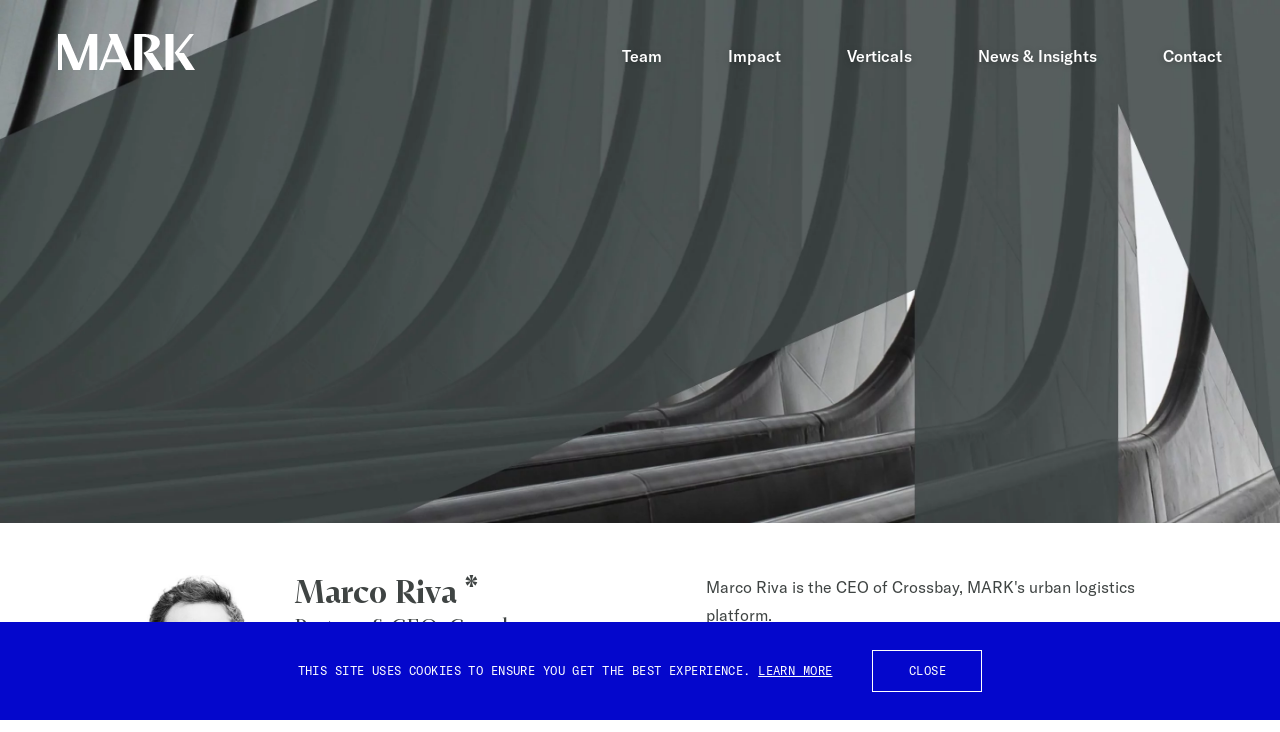

--- FILE ---
content_type: text/html; charset=UTF-8
request_url: https://thisismark.com/person/marco-riva/
body_size: 22856
content:
<!DOCTYPE html>
<html lang="en-GB">

  <head>

    <!-- Meta -->
    <meta charset="UTF-8">
    <meta http-equiv="X-UA-Compatible" content="IE=edge,chrome=1">
    <meta name="viewport" content="width=device-width, initial-scale=1">
    <title>Marco Riva * - MARK</title>

    <!-- CSS -->
    <link href="https://thisismark.com/wp-content/themes/mark-global/style001.css?3.39" rel="stylesheet" />

    <!-- Google tag (gtag.js) consent mode dataLayer added by Site Kit -->
<script type="text/javascript" id="google_gtagjs-js-consent-mode-data-layer">
/* <![CDATA[ */
window.dataLayer = window.dataLayer || [];function gtag(){dataLayer.push(arguments);}
gtag('consent', 'default', {"ad_personalization":"denied","ad_storage":"denied","ad_user_data":"denied","analytics_storage":"denied","functionality_storage":"denied","security_storage":"denied","personalization_storage":"denied","region":["AT","BE","BG","CH","CY","CZ","DE","DK","EE","ES","FI","FR","GB","GR","HR","HU","IE","IS","IT","LI","LT","LU","LV","MT","NL","NO","PL","PT","RO","SE","SI","SK"],"wait_for_update":500});
window._googlesitekitConsentCategoryMap = {"statistics":["analytics_storage"],"marketing":["ad_storage","ad_user_data","ad_personalization"],"functional":["functionality_storage","security_storage"],"preferences":["personalization_storage"]};
window._googlesitekitConsents = {"ad_personalization":"denied","ad_storage":"denied","ad_user_data":"denied","analytics_storage":"denied","functionality_storage":"denied","security_storage":"denied","personalization_storage":"denied","region":["AT","BE","BG","CH","CY","CZ","DE","DK","EE","ES","FI","FR","GB","GR","HR","HU","IE","IS","IT","LI","LT","LU","LV","MT","NL","NO","PL","PT","RO","SE","SI","SK"],"wait_for_update":500};
/* ]]> */
</script>
<!-- End Google tag (gtag.js) consent mode dataLayer added by Site Kit -->

<!-- The SEO Framework by Sybre Waaijer -->
<meta name="robots" content="max-snippet:-1,max-image-preview:large,max-video-preview:-1" />
<link rel="canonical" href="https://thisismark.com/person/marco-riva/" />
<meta name="description" content="Read about Marco Riva, their personel profile, expertise, areas of focus, and his contributions to the MARK Capital Management team." />
<meta property="og:type" content="article" />
<meta property="og:locale" content="en_GB" />
<meta property="og:site_name" content="MARK" />
<meta property="og:title" content="Marco Riva *" />
<meta property="og:description" content="Read about Marco Riva, their personel profile, expertise, areas of focus, and his contributions to the MARK Capital Management team." />
<meta property="og:url" content="https://thisismark.com/person/marco-riva/" />
<meta property="og:image" content="https://thisismark.com/wp-content/uploads/2021/03/cropped-apple-touch-icon.png" />
<meta property="og:image:width" content="512" />
<meta property="og:image:height" content="512" />
<meta property="article:published_time" content="2021-02-02T10:13:33+00:00" />
<meta property="article:modified_time" content="2025-10-20T07:57:59+00:00" />
<meta name="twitter:card" content="summary_large_image" />
<meta name="twitter:title" content="Marco Riva *" />
<meta name="twitter:description" content="Read about Marco Riva, their personel profile, expertise, areas of focus, and his contributions to the MARK Capital Management team." />
<meta name="twitter:image" content="https://thisismark.com/wp-content/uploads/2021/03/cropped-apple-touch-icon.png" />
<script type="application/ld+json">{"@context":"https://schema.org","@graph":[{"@type":"WebSite","@id":"https://thisismark.com/#/schema/WebSite","url":"https://thisismark.com/","name":"MARK","inLanguage":"en-GB","potentialAction":{"@type":"SearchAction","target":{"@type":"EntryPoint","urlTemplate":"https://thisismark.com/search/{search_term_string}/"},"query-input":"required name=search_term_string"},"publisher":{"@type":"Organization","@id":"https://thisismark.com/#/schema/Organization","name":"MARK","url":"https://thisismark.com/","logo":{"@type":"ImageObject","url":"https://thisismark.com/wp-content/uploads/2021/03/cropped-apple-touch-icon.png","contentUrl":"https://thisismark.com/wp-content/uploads/2021/03/cropped-apple-touch-icon.png","width":512,"height":512}}},{"@type":"WebPage","@id":"https://thisismark.com/person/marco-riva/","url":"https://thisismark.com/person/marco-riva/","name":"Marco Riva * - MARK","description":"Read about Marco Riva, their personel profile, expertise, areas of focus, and his contributions to the MARK Capital Management team.","inLanguage":"en-GB","isPartOf":{"@id":"https://thisismark.com/#/schema/WebSite"},"breadcrumb":{"@type":"BreadcrumbList","@id":"https://thisismark.com/#/schema/BreadcrumbList","itemListElement":[{"@type":"ListItem","position":1,"item":"https://thisismark.com/","name":"MARK"},{"@type":"ListItem","position":2,"name":"Marco Riva *"}]},"potentialAction":{"@type":"ReadAction","target":"https://thisismark.com/person/marco-riva/"},"datePublished":"2021-02-02T10:13:33+00:00","dateModified":"2025-10-20T07:57:59+00:00"}]}</script>
<!-- / The SEO Framework by Sybre Waaijer | 5.34ms meta | 0.24ms boot -->

<link rel='dns-prefetch' href='//www.googletagmanager.com' />
<link rel="alternate" title="oEmbed (JSON)" type="application/json+oembed" href="https://thisismark.com/wp-json/oembed/1.0/embed?url=https%3A%2F%2Fthisismark.com%2Fperson%2Fmarco-riva%2F" />
<link rel="alternate" title="oEmbed (XML)" type="text/xml+oembed" href="https://thisismark.com/wp-json/oembed/1.0/embed?url=https%3A%2F%2Fthisismark.com%2Fperson%2Fmarco-riva%2F&#038;format=xml" />
<style id='wp-img-auto-sizes-contain-inline-css' type='text/css'>
img:is([sizes=auto i],[sizes^="auto," i]){contain-intrinsic-size:3000px 1500px}
/*# sourceURL=wp-img-auto-sizes-contain-inline-css */
</style>
<style id='wp-emoji-styles-inline-css' type='text/css'>

	img.wp-smiley, img.emoji {
		display: inline !important;
		border: none !important;
		box-shadow: none !important;
		height: 1em !important;
		width: 1em !important;
		margin: 0 0.07em !important;
		vertical-align: -0.1em !important;
		background: none !important;
		padding: 0 !important;
	}
/*# sourceURL=wp-emoji-styles-inline-css */
</style>
<style id='wp-block-library-inline-css' type='text/css'>
:root{--wp-block-synced-color:#7a00df;--wp-block-synced-color--rgb:122,0,223;--wp-bound-block-color:var(--wp-block-synced-color);--wp-editor-canvas-background:#ddd;--wp-admin-theme-color:#007cba;--wp-admin-theme-color--rgb:0,124,186;--wp-admin-theme-color-darker-10:#006ba1;--wp-admin-theme-color-darker-10--rgb:0,107,160.5;--wp-admin-theme-color-darker-20:#005a87;--wp-admin-theme-color-darker-20--rgb:0,90,135;--wp-admin-border-width-focus:2px}@media (min-resolution:192dpi){:root{--wp-admin-border-width-focus:1.5px}}.wp-element-button{cursor:pointer}:root .has-very-light-gray-background-color{background-color:#eee}:root .has-very-dark-gray-background-color{background-color:#313131}:root .has-very-light-gray-color{color:#eee}:root .has-very-dark-gray-color{color:#313131}:root .has-vivid-green-cyan-to-vivid-cyan-blue-gradient-background{background:linear-gradient(135deg,#00d084,#0693e3)}:root .has-purple-crush-gradient-background{background:linear-gradient(135deg,#34e2e4,#4721fb 50%,#ab1dfe)}:root .has-hazy-dawn-gradient-background{background:linear-gradient(135deg,#faaca8,#dad0ec)}:root .has-subdued-olive-gradient-background{background:linear-gradient(135deg,#fafae1,#67a671)}:root .has-atomic-cream-gradient-background{background:linear-gradient(135deg,#fdd79a,#004a59)}:root .has-nightshade-gradient-background{background:linear-gradient(135deg,#330968,#31cdcf)}:root .has-midnight-gradient-background{background:linear-gradient(135deg,#020381,#2874fc)}:root{--wp--preset--font-size--normal:16px;--wp--preset--font-size--huge:42px}.has-regular-font-size{font-size:1em}.has-larger-font-size{font-size:2.625em}.has-normal-font-size{font-size:var(--wp--preset--font-size--normal)}.has-huge-font-size{font-size:var(--wp--preset--font-size--huge)}.has-text-align-center{text-align:center}.has-text-align-left{text-align:left}.has-text-align-right{text-align:right}.has-fit-text{white-space:nowrap!important}#end-resizable-editor-section{display:none}.aligncenter{clear:both}.items-justified-left{justify-content:flex-start}.items-justified-center{justify-content:center}.items-justified-right{justify-content:flex-end}.items-justified-space-between{justify-content:space-between}.screen-reader-text{border:0;clip-path:inset(50%);height:1px;margin:-1px;overflow:hidden;padding:0;position:absolute;width:1px;word-wrap:normal!important}.screen-reader-text:focus{background-color:#ddd;clip-path:none;color:#444;display:block;font-size:1em;height:auto;left:5px;line-height:normal;padding:15px 23px 14px;text-decoration:none;top:5px;width:auto;z-index:100000}html :where(.has-border-color){border-style:solid}html :where([style*=border-top-color]){border-top-style:solid}html :where([style*=border-right-color]){border-right-style:solid}html :where([style*=border-bottom-color]){border-bottom-style:solid}html :where([style*=border-left-color]){border-left-style:solid}html :where([style*=border-width]){border-style:solid}html :where([style*=border-top-width]){border-top-style:solid}html :where([style*=border-right-width]){border-right-style:solid}html :where([style*=border-bottom-width]){border-bottom-style:solid}html :where([style*=border-left-width]){border-left-style:solid}html :where(img[class*=wp-image-]){height:auto;max-width:100%}:where(figure){margin:0 0 1em}html :where(.is-position-sticky){--wp-admin--admin-bar--position-offset:var(--wp-admin--admin-bar--height,0px)}@media screen and (max-width:600px){html :where(.is-position-sticky){--wp-admin--admin-bar--position-offset:0px}}

/*# sourceURL=wp-block-library-inline-css */
</style><style id='global-styles-inline-css' type='text/css'>
:root{--wp--preset--aspect-ratio--square: 1;--wp--preset--aspect-ratio--4-3: 4/3;--wp--preset--aspect-ratio--3-4: 3/4;--wp--preset--aspect-ratio--3-2: 3/2;--wp--preset--aspect-ratio--2-3: 2/3;--wp--preset--aspect-ratio--16-9: 16/9;--wp--preset--aspect-ratio--9-16: 9/16;--wp--preset--color--black: #000000;--wp--preset--color--cyan-bluish-gray: #abb8c3;--wp--preset--color--white: #ffffff;--wp--preset--color--pale-pink: #f78da7;--wp--preset--color--vivid-red: #cf2e2e;--wp--preset--color--luminous-vivid-orange: #ff6900;--wp--preset--color--luminous-vivid-amber: #fcb900;--wp--preset--color--light-green-cyan: #7bdcb5;--wp--preset--color--vivid-green-cyan: #00d084;--wp--preset--color--pale-cyan-blue: #8ed1fc;--wp--preset--color--vivid-cyan-blue: #0693e3;--wp--preset--color--vivid-purple: #9b51e0;--wp--preset--gradient--vivid-cyan-blue-to-vivid-purple: linear-gradient(135deg,rgb(6,147,227) 0%,rgb(155,81,224) 100%);--wp--preset--gradient--light-green-cyan-to-vivid-green-cyan: linear-gradient(135deg,rgb(122,220,180) 0%,rgb(0,208,130) 100%);--wp--preset--gradient--luminous-vivid-amber-to-luminous-vivid-orange: linear-gradient(135deg,rgb(252,185,0) 0%,rgb(255,105,0) 100%);--wp--preset--gradient--luminous-vivid-orange-to-vivid-red: linear-gradient(135deg,rgb(255,105,0) 0%,rgb(207,46,46) 100%);--wp--preset--gradient--very-light-gray-to-cyan-bluish-gray: linear-gradient(135deg,rgb(238,238,238) 0%,rgb(169,184,195) 100%);--wp--preset--gradient--cool-to-warm-spectrum: linear-gradient(135deg,rgb(74,234,220) 0%,rgb(151,120,209) 20%,rgb(207,42,186) 40%,rgb(238,44,130) 60%,rgb(251,105,98) 80%,rgb(254,248,76) 100%);--wp--preset--gradient--blush-light-purple: linear-gradient(135deg,rgb(255,206,236) 0%,rgb(152,150,240) 100%);--wp--preset--gradient--blush-bordeaux: linear-gradient(135deg,rgb(254,205,165) 0%,rgb(254,45,45) 50%,rgb(107,0,62) 100%);--wp--preset--gradient--luminous-dusk: linear-gradient(135deg,rgb(255,203,112) 0%,rgb(199,81,192) 50%,rgb(65,88,208) 100%);--wp--preset--gradient--pale-ocean: linear-gradient(135deg,rgb(255,245,203) 0%,rgb(182,227,212) 50%,rgb(51,167,181) 100%);--wp--preset--gradient--electric-grass: linear-gradient(135deg,rgb(202,248,128) 0%,rgb(113,206,126) 100%);--wp--preset--gradient--midnight: linear-gradient(135deg,rgb(2,3,129) 0%,rgb(40,116,252) 100%);--wp--preset--font-size--small: 13px;--wp--preset--font-size--medium: 20px;--wp--preset--font-size--large: 36px;--wp--preset--font-size--x-large: 42px;--wp--preset--spacing--20: 0.44rem;--wp--preset--spacing--30: 0.67rem;--wp--preset--spacing--40: 1rem;--wp--preset--spacing--50: 1.5rem;--wp--preset--spacing--60: 2.25rem;--wp--preset--spacing--70: 3.38rem;--wp--preset--spacing--80: 5.06rem;--wp--preset--shadow--natural: 6px 6px 9px rgba(0, 0, 0, 0.2);--wp--preset--shadow--deep: 12px 12px 50px rgba(0, 0, 0, 0.4);--wp--preset--shadow--sharp: 6px 6px 0px rgba(0, 0, 0, 0.2);--wp--preset--shadow--outlined: 6px 6px 0px -3px rgb(255, 255, 255), 6px 6px rgb(0, 0, 0);--wp--preset--shadow--crisp: 6px 6px 0px rgb(0, 0, 0);}:where(.is-layout-flex){gap: 0.5em;}:where(.is-layout-grid){gap: 0.5em;}body .is-layout-flex{display: flex;}.is-layout-flex{flex-wrap: wrap;align-items: center;}.is-layout-flex > :is(*, div){margin: 0;}body .is-layout-grid{display: grid;}.is-layout-grid > :is(*, div){margin: 0;}:where(.wp-block-columns.is-layout-flex){gap: 2em;}:where(.wp-block-columns.is-layout-grid){gap: 2em;}:where(.wp-block-post-template.is-layout-flex){gap: 1.25em;}:where(.wp-block-post-template.is-layout-grid){gap: 1.25em;}.has-black-color{color: var(--wp--preset--color--black) !important;}.has-cyan-bluish-gray-color{color: var(--wp--preset--color--cyan-bluish-gray) !important;}.has-white-color{color: var(--wp--preset--color--white) !important;}.has-pale-pink-color{color: var(--wp--preset--color--pale-pink) !important;}.has-vivid-red-color{color: var(--wp--preset--color--vivid-red) !important;}.has-luminous-vivid-orange-color{color: var(--wp--preset--color--luminous-vivid-orange) !important;}.has-luminous-vivid-amber-color{color: var(--wp--preset--color--luminous-vivid-amber) !important;}.has-light-green-cyan-color{color: var(--wp--preset--color--light-green-cyan) !important;}.has-vivid-green-cyan-color{color: var(--wp--preset--color--vivid-green-cyan) !important;}.has-pale-cyan-blue-color{color: var(--wp--preset--color--pale-cyan-blue) !important;}.has-vivid-cyan-blue-color{color: var(--wp--preset--color--vivid-cyan-blue) !important;}.has-vivid-purple-color{color: var(--wp--preset--color--vivid-purple) !important;}.has-black-background-color{background-color: var(--wp--preset--color--black) !important;}.has-cyan-bluish-gray-background-color{background-color: var(--wp--preset--color--cyan-bluish-gray) !important;}.has-white-background-color{background-color: var(--wp--preset--color--white) !important;}.has-pale-pink-background-color{background-color: var(--wp--preset--color--pale-pink) !important;}.has-vivid-red-background-color{background-color: var(--wp--preset--color--vivid-red) !important;}.has-luminous-vivid-orange-background-color{background-color: var(--wp--preset--color--luminous-vivid-orange) !important;}.has-luminous-vivid-amber-background-color{background-color: var(--wp--preset--color--luminous-vivid-amber) !important;}.has-light-green-cyan-background-color{background-color: var(--wp--preset--color--light-green-cyan) !important;}.has-vivid-green-cyan-background-color{background-color: var(--wp--preset--color--vivid-green-cyan) !important;}.has-pale-cyan-blue-background-color{background-color: var(--wp--preset--color--pale-cyan-blue) !important;}.has-vivid-cyan-blue-background-color{background-color: var(--wp--preset--color--vivid-cyan-blue) !important;}.has-vivid-purple-background-color{background-color: var(--wp--preset--color--vivid-purple) !important;}.has-black-border-color{border-color: var(--wp--preset--color--black) !important;}.has-cyan-bluish-gray-border-color{border-color: var(--wp--preset--color--cyan-bluish-gray) !important;}.has-white-border-color{border-color: var(--wp--preset--color--white) !important;}.has-pale-pink-border-color{border-color: var(--wp--preset--color--pale-pink) !important;}.has-vivid-red-border-color{border-color: var(--wp--preset--color--vivid-red) !important;}.has-luminous-vivid-orange-border-color{border-color: var(--wp--preset--color--luminous-vivid-orange) !important;}.has-luminous-vivid-amber-border-color{border-color: var(--wp--preset--color--luminous-vivid-amber) !important;}.has-light-green-cyan-border-color{border-color: var(--wp--preset--color--light-green-cyan) !important;}.has-vivid-green-cyan-border-color{border-color: var(--wp--preset--color--vivid-green-cyan) !important;}.has-pale-cyan-blue-border-color{border-color: var(--wp--preset--color--pale-cyan-blue) !important;}.has-vivid-cyan-blue-border-color{border-color: var(--wp--preset--color--vivid-cyan-blue) !important;}.has-vivid-purple-border-color{border-color: var(--wp--preset--color--vivid-purple) !important;}.has-vivid-cyan-blue-to-vivid-purple-gradient-background{background: var(--wp--preset--gradient--vivid-cyan-blue-to-vivid-purple) !important;}.has-light-green-cyan-to-vivid-green-cyan-gradient-background{background: var(--wp--preset--gradient--light-green-cyan-to-vivid-green-cyan) !important;}.has-luminous-vivid-amber-to-luminous-vivid-orange-gradient-background{background: var(--wp--preset--gradient--luminous-vivid-amber-to-luminous-vivid-orange) !important;}.has-luminous-vivid-orange-to-vivid-red-gradient-background{background: var(--wp--preset--gradient--luminous-vivid-orange-to-vivid-red) !important;}.has-very-light-gray-to-cyan-bluish-gray-gradient-background{background: var(--wp--preset--gradient--very-light-gray-to-cyan-bluish-gray) !important;}.has-cool-to-warm-spectrum-gradient-background{background: var(--wp--preset--gradient--cool-to-warm-spectrum) !important;}.has-blush-light-purple-gradient-background{background: var(--wp--preset--gradient--blush-light-purple) !important;}.has-blush-bordeaux-gradient-background{background: var(--wp--preset--gradient--blush-bordeaux) !important;}.has-luminous-dusk-gradient-background{background: var(--wp--preset--gradient--luminous-dusk) !important;}.has-pale-ocean-gradient-background{background: var(--wp--preset--gradient--pale-ocean) !important;}.has-electric-grass-gradient-background{background: var(--wp--preset--gradient--electric-grass) !important;}.has-midnight-gradient-background{background: var(--wp--preset--gradient--midnight) !important;}.has-small-font-size{font-size: var(--wp--preset--font-size--small) !important;}.has-medium-font-size{font-size: var(--wp--preset--font-size--medium) !important;}.has-large-font-size{font-size: var(--wp--preset--font-size--large) !important;}.has-x-large-font-size{font-size: var(--wp--preset--font-size--x-large) !important;}
/*# sourceURL=global-styles-inline-css */
</style>

<style id='classic-theme-styles-inline-css' type='text/css'>
/*! This file is auto-generated */
.wp-block-button__link{color:#fff;background-color:#32373c;border-radius:9999px;box-shadow:none;text-decoration:none;padding:calc(.667em + 2px) calc(1.333em + 2px);font-size:1.125em}.wp-block-file__button{background:#32373c;color:#fff;text-decoration:none}
/*# sourceURL=/wp-includes/css/classic-themes.min.css */
</style>
<link rel='stylesheet' id='contact-form-7-css' href='https://thisismark.com/wp-content/plugins/contact-form-7/includes/css/styles.css?ver=6.1.4' type='text/css' media='all' />
<link rel='stylesheet' id='radiator-sheet-css' href='https://thisismark.com/wp-content/themes/mark-global/assets/radiator-digital-sheet.css?ver=1762879283' type='text/css' media='' />
<link rel='stylesheet' id='bootstrap-grid-css' href='https://thisismark.com/wp-content/themes/mark-global/bootstrap/css/bootstrap-grid.min.css?ver=1720014837' type='text/css' media='' />
<link rel='stylesheet' id='bootstrap-utilities-css' href='https://thisismark.com/wp-content/themes/mark-global/bootstrap/css/bootstrap-utilities.min.css?ver=1720014837' type='text/css' media='' />
<link rel='stylesheet' id='bootstrap-modal-css' href='https://thisismark.com/wp-content/themes/mark-global/bootstrap/css/bootstrap-modal.min.css?ver=1720014837' type='text/css' media='' />
<link rel='stylesheet' id='esg-css' href='https://thisismark.com/wp-content/themes/mark-global/css/esg.min.css?ver=1720014837' type='text/css' media='' />
<script type="text/javascript" src="https://thisismark.com/wp-includes/js/jquery/jquery.min.js?ver=3.7.1" id="jquery-core-js"></script>
<script type="text/javascript" src="https://thisismark.com/wp-includes/js/jquery/jquery-migrate.min.js?ver=3.4.1" id="jquery-migrate-js"></script>
<script type="text/javascript" id="file_uploads_nfpluginsettings-js-extra">
/* <![CDATA[ */
var params = {"clearLogRestUrl":"https://thisismark.com/wp-json/nf-file-uploads/debug-log/delete-all","clearLogButtonId":"file_uploads_clear_debug_logger","downloadLogRestUrl":"https://thisismark.com/wp-json/nf-file-uploads/debug-log/get-all","downloadLogButtonId":"file_uploads_download_debug_logger"};
//# sourceURL=file_uploads_nfpluginsettings-js-extra
/* ]]> */
</script>
<script type="text/javascript" src="https://thisismark.com/wp-content/plugins/ninja-forms-uploads/assets/js/nfpluginsettings.js?ver=3.3.23" id="file_uploads_nfpluginsettings-js"></script>
<script type="text/javascript" src="https://thisismark.com/wp-content/themes/mark-global/bootstrap/js/bootstrap.bundle.min.js?ver=1720014837" id="bootstrap-bundle-js"></script>
<link rel="https://api.w.org/" href="https://thisismark.com/wp-json/" /><link rel="EditURI" type="application/rsd+xml" title="RSD" href="https://thisismark.com/xmlrpc.php?rsd" />
<meta name="generator" content="Site Kit by Google 1.170.0" />
<!-- Google Tag Manager snippet added by Site Kit -->
<script type="text/javascript">
/* <![CDATA[ */

			( function( w, d, s, l, i ) {
				w[l] = w[l] || [];
				w[l].push( {'gtm.start': new Date().getTime(), event: 'gtm.js'} );
				var f = d.getElementsByTagName( s )[0],
					j = d.createElement( s ), dl = l != 'dataLayer' ? '&l=' + l : '';
				j.async = true;
				j.src = 'https://www.googletagmanager.com/gtm.js?id=' + i + dl;
				f.parentNode.insertBefore( j, f );
			} )( window, document, 'script', 'dataLayer', 'GTM-MW5K4V5L' );
			
/* ]]> */
</script>

<!-- End Google Tag Manager snippet added by Site Kit -->
<link rel="icon" href="https://thisismark.com/wp-content/uploads/2021/03/cropped-apple-touch-icon-32x32.png" sizes="32x32" />
<link rel="icon" href="https://thisismark.com/wp-content/uploads/2021/03/cropped-apple-touch-icon-192x192.png" sizes="192x192" />
<link rel="apple-touch-icon" href="https://thisismark.com/wp-content/uploads/2021/03/cropped-apple-touch-icon-180x180.png" />
<meta name="msapplication-TileImage" content="https://thisismark.com/wp-content/uploads/2021/03/cropped-apple-touch-icon-270x270.png" />
		<style type="text/css" id="wp-custom-css">
			.temp-columns{
	display: grid;
	grid-template-columns: 1fr 2.5fr;
	align-items: center;
	gap: 2rem;
	margin-block: 50px;
}

.temp-columns.img--right{
		grid-template-columns: 2.5fr 1fr;
}

.temp-columns.img--right img{
	order: 2;
}

.temp-columns.img--right div{
	order: 1;
}

.temp-columns img{
	aspect-ratio: 1 / 1;
	width: 100%;
	object-fit: cover;
	border: 1px solid #3F444312;
	border-radius: 3px;
	margin: 0;
}

.temp-columns > p{
	display: none;
}

@media screen and (max-width:500px){
	.temp-columns{
			grid-template-columns: 1fr !important;
	}
	
.temp-columns.img--right img{
	order: 1 !important;
}

.temp-columns.img--right div{
	order: 2 !important;
}
}



/*Contact form*/

.postid-2965 .wpcf7 {
    max-width: 100%;
}

.postid-2965 .wpcf7 input[type=color], 
.postid-2965 .wpcf7 input[type=date], 
.postid-2965 .wpcf7 input[type=datetime-local], 
.postid-2965 .wpcf7 input[type=datetime], 
.postid-2965 .wpcf7 input[type=email], 
.postid-2965 .wpcf7 input[type=file], 
.postid-2965 .wpcf7 input[type=month], 
.postid-2965 .wpcf7 input[type=number], 
.postid-2965 .wpcf7 input[type=range], 
.postid-2965 .wpcf7 input[type=search], 
.postid-2965 .wpcf7 input[type=submit], 
.postid-2965 .wpcf7 input[type=tel], 
.postid-2965 .wpcf7 input[type=text], 
.postid-2965 .wpcf7 input[type=time], 
.postid-2965 .wpcf7 input[type=url], 
.postid-2965 .wpcf7 input[type=week], 
.postid-2965 .wpcf7 select, 
.postid-2965 .wpcf7 textarea {
    background-color: transparent;
    border: 0;
    border-bottom: 2px solid #bbbbbb;
    border-radius: 0;
    padding-left: 10px;
    padding-right: 10px;
    padding-top: 10px;
    padding-bottom: 10px;
    width: 100%;
    margin-bottom: 1em;
    font-family: "GTAmerica", sans-serif;
    font-size: 16px;
    font-weight: 400;
    line-height: 1.75;
    color: #3f4443;
}

.postid-2965 input::placeholder,
.postid-2965 textarea::placeholder {
    color: #3f4443 !important;
}

/*.contact-info {
    padding-bottom: 450px;
}*/

.postid-2965 .wpcf7-form-control-wrap select, .postid-2965 .wpcf7-form-control-wrap textarea {
    border-top: 1px solid #e8e8e8;
    border-left: 1px solid #e8e8e8;
    border-right: 1px solid #e8e8e8;
    padding-left: 10px;
    padding-right: 10px;
}

.postid-2965 .wpcf7-submit {
    width: fit-content!important;
    padding: 6px 25px !important;
    color: #fff!important;
    background-color: #FFB81C!important;
    font-family: "GTAmerica", sans-serif !important;
    font-size: 14px !important;
    font-weight: 400 !important;
    line-height: 1.75 !important;
    text-transform: uppercase;
    letter-spacing: 0.0275em !important;
    border: 1px solid #FFB81C !important;
}

.postid-2965 .wpcf7-submit:hover {
    border: 1px solid #FFB81C !important;
    color: #FFB81C !important;
    background-color: #fff !important;
}

.postid-2965 .small-text {
    font-size: 0.6em;
    line-height: 19px;
    margin-bottom: 1em;
}

.postid-2965 .grecaptcha-badge {
    display: none !important;
}

.postid-2965 .contact-form-holder a {
    color: #aa7b0b;
}

.postid-2965 .contact-form-holder {
    margin: 2em auto 2em auto;
}

.postid-2965 .wpcf7-form-control-wrap select {
    -webkit-appearance: none;
    -moz-appearance: none;
}

.main-content {
    z-index: 1060 !important;
}

.modal-content {
    border: 1px solid #000;
    box-shadow: 0 4px 20px rgb(235 235 235 / 87%);
}

/* Override: stop page options from sticking */
@media (min-width: 1025px) {
  .page-options {
    position: static !important;  /* or relative */
    top: auto !important;
  }
}

/* Platforms page: force 3 equal columns on desktop */
@media (min-width: 1025px) {

  .platform-overview__inner{
    display: grid !important;
    grid-template-columns: repeat(3, minmax(0, 1fr));
    gap: 24px;
  }

  /* Kill any “full width” behaviour */
  .platform-overview__item,
  .platform-overview__item--full-width{
    width: auto !important;
    max-width: none !important;
    grid-column: auto !important;
    flex: initial !important;
    flex-basis: auto !important;
  }

  /* Make each tile the same height */
  .platform-overview__item .visual-button{
    display: block;
    width: 100%;
    aspect-ratio: 2880 / 1176; /* matches your images */
  }
}

@media (min-width: 1025px) {

  /* Make tiles more square */
  .platform-overview__item .visual-button{
    aspect-ratio: 4 / 3;     /* try 1/1 for perfect square, or 5/4 */
    background-size: cover;
    background-position: center;
  }

}

/* Soft shadow for white nav links (improves contrast on light areas) */
.header .navigation__item__button{
  text-shadow: 0 1px 6px rgba(0,0,0,0.25);
}

/* No shadow on active link */
.header .navigation__item__button.is-active{
  text-shadow: none;
}

		</style>
		
    <!-- Google Analytics
    <script async src="https://www.googletagmanager.com/gtag/js?id=UA-121065686-7"></script>
    <script>
      window.dataLayer = window.dataLayer || [];
      function gtag(){dataLayer.push(arguments);}
      gtag('js', new Date());  gtag('config', 'UA-121065686-7');
    </script> -->
	  
    <!-- Google Tag Manager
    <script>(function(w,d,s,l,i){w[l]=w[l]||[];w[l].push({'gtm.start':
      new Date().getTime(),event:'gtm.js'});var f=d.getElementsByTagName(s)[0],
      j=d.createElement(s),dl=l!='dataLayer'?'&l='+l:'';j.async=true;j.src=
      'https://www.googletagmanager.com/gtm.js?id='+i+dl;f.parentNode.insertBefore(j,f);
      })(window,document,'script','dataLayer','GTM-MW5K4V5L');</script>
    End Google Tag Manager -->
	

    <!-- Hotjar -->
    <script>
      (function(h,o,t,j,a,r){
        h.hj=h.hj||function(){(h.hj.q=h.hj.q||[]).push(arguments)};
        h._hjSettings={hjid:2240977,hjsv:6};
        a=o.getElementsByTagName('head')[0];
        r=o.createElement('script');r.async=1;
        r.src=t+h._hjSettings.hjid+j+h._hjSettings.hjsv;
        a.appendChild(r);
      })(window,document,'https://static.hotjar.com/c/hotjar-','.js?sv=');
    </script>

    <style type="text/css">
      @media (max-width: 1124px) {
      .navigation__item + .navigation__item {
          margin-left: 35px;
      }
      }
    </style>

  <link rel='stylesheet' id='owl-carousel-theme-css' href='https://thisismark.com/wp-content/themes/mark-global/css/owl.theme.min.css' type='text/css' media='all' />
<link rel='stylesheet' id='owl-carousel-theme-default-css' href='https://thisismark.com/wp-content/themes/mark-global/css/owl.theme.default.min.css' type='text/css' media='all' />
</head>

  
  <body class="wp-singular person-template-default single single-person postid-239 wp-theme-mark-global theme--white">
	  
    <!-- Google Tag Manager (noscript) 
    <noscript><iframe src="https://www.googletagmanager.com/ns.html?id=GTM-MW5K4V5L"
    height="0" width="0" style="display:none;visibility:hidden"></iframe></noscript>-->
	  
    <!-- End Google Tag Manager (noscript) -->
    <script type="text/javascript"> _linkedin_partner_id = "4727426"; window._linkedin_data_partner_ids = window._linkedin_data_partner_ids || []; window._linkedin_data_partner_ids.push(_linkedin_partner_id); </script><script type="text/javascript"> (function(l) { if (!l){window.lintrk = function(a,b){window.lintrk.q.push([a,b])}; window.lintrk.q=[]} var s = document.getElementsByTagName("script")[0]; var b = document.createElement("script"); b.type = "text/javascript";b.async = true; b.src = "https://snap.licdn.com/li.lms-analytics/insight.min.js"; s.parentNode.insertBefore(b, s);})(window.lintrk); </script> <noscript> <img height="1" width="1" style="display:none;" alt="" src="https://px.ads.linkedin.com/collect/?pid=4727426&fmt=gif" /> </noscript>

    <header class="header">

  <div class="header__inner">

    <a href="https://thisismark.com" class="header__logo-holder">

      <svg class="header__logo" xmlns="http://www.w3.org/2000/svg" width="137" height="36" viewbox="0 0 137 36">
        <path fill="#FFFFFF" d="M107.440587,0 L107.440587,36 L115.510026,36 L115.510026,0 L107.440587,0 Z M121.190087,18.9 L121.190087,18.72 L135.974434,0 L131.639624,0 L116.803199,18.72 L116.803199,18.9 L127.925104,36 L136.97886,36 L125.851283,18.9 L121.190087,18.9 Z M39.3190516,0 L39.3190516,36 L31.2671434,36 L31.2671434,11.16 L30.9077569,11.16 L22.125732,36 L15.2422168,36 L4.37760632,10.6986857 L4.01667294,10.6986857 L4.01667294,36 L0.0464057207,36 L0.0464057207,0 L8.12718856,0 L20.5128754,28.9023429 L20.7552164,28.9023429 L31.3295333,0 L39.3190516,0 Z M62.8745954,28.3397143 L47.7968611,28.3397143 L44.8583478,36 L41.1237185,36 L52.9468649,5.1804 L50.726609,0 L59.4039631,0 L74.4744787,36 L66.1585736,36 L62.8745954,28.3397143 Z M55.1083402,10.2245143 L54.7474068,10.2245143 L48.9771133,25.2627429 L61.5561573,25.2627429 L55.1083402,10.2245143 Z M105.63592,36 L96.5821641,36 L85.4602597,18.9 L85.4602597,18.72 C90.9258224,16.9539429 93.5317614,12.8026286 93.5317614,9.11468571 C93.5317614,6.05005714 91.4692849,2.77714286 85.1271697,2.77714286 L84.1681182,2.77714286 L84.1681182,36 L76.2791457,36 L76.2791457,0 L85.1787317,0 C97.9660858,0 101.833229,3.79697143 101.833229,8.91 C101.833229,13.3282286 96.677038,17.3298857 89.7677418,18.72 L89.7677418,18.9 L94.5181408,18.9 L105.63592,36 Z"/>
      </svg>

    </a>
    <!-- end .header__logo-holder -->

    
<ul class="navigation">

  
    
      <li class="navigation__item">

        <a href="https://thisismark.com/about-us/team/" class="navigation__item__button         ">
          Team        </a>
        <!-- end .navigation__item__button -->

        
        
          <ul class="sub-navigation">

            
          </ul>
          <!-- end .sub-navigation -->

        
      </li>
      <!-- end .navigation__item -->

    
  
    
      <li class="navigation__item">

        <a href="https://thisismark.com/impact/" class="navigation__item__button         ">
          Impact        </a>
        <!-- end .navigation__item__button -->

        
        
          <ul class="sub-navigation">

            
          </ul>
          <!-- end .sub-navigation -->

        
      </li>
      <!-- end .navigation__item -->

    
  
    
      <li class="navigation__item">

        <a href="https://thisismark.com/platforms/" class="navigation__item__button         ">
          Verticals        </a>
        <!-- end .navigation__item__button -->

        
        
          <ul class="sub-navigation">

            
          </ul>
          <!-- end .sub-navigation -->

        
      </li>
      <!-- end .navigation__item -->

    
  
    
      <li class="navigation__item">

        <a href="https://thisismark.com/news-insights/" class="navigation__item__button         ">
          News &#038; Insights        </a>
        <!-- end .navigation__item__button -->

        
        
          <ul class="sub-navigation">

            
          </ul>
          <!-- end .sub-navigation -->

        
      </li>
      <!-- end .navigation__item -->

    
  
    
      <li class="navigation__item">

        <a href="https://thisismark.com/contact/" class="navigation__item__button         ">
          Contact        </a>
        <!-- end .navigation__item__button -->

        
        
          <ul class="sub-navigation">

            
          </ul>
          <!-- end .sub-navigation -->

        
      </li>
      <!-- end .navigation__item -->

    
  
</ul>
<!-- end .navigation -->


    <a href="#" class="mobile-navigation-toggle js-toggle-mobile-navigation">

      <svg class="mobile-navigation-toggle__icon mobile-navigation-toggle__icon--open" xmlns="http://www.w3.org/2000/svg" width="32" height="23" viewbox="0 0 32 23">
        <g fill="none" fill-rule="evenodd" stroke="#FFFFFF" stroke-width="2" transform="translate(1 1)" stroke-linecap="square">
          <line x2="30" y1=".5" y2=".5"/>
          <line x2="30" y1="10.5" y2="10.5"/>
          <line x2="30" y1="20.5" y2="20.5"/>
        </g>
      </svg>

      <svg class="mobile-navigation-toggle__icon mobile-navigation-toggle__icon--close" xmlns="http://www.w3.org/2000/svg" width="30" height="38" viewbox="0 0 30 38">
        <g fill="none" fill-rule="evenodd" stroke="#FFFFFF" stroke-width="2" transform="translate(1 2)" stroke-linecap="square">
          <line x1="-1" x2="29" y1="7.5" y2="27" transform="rotate(-78.024 14 17)"/>
          <line x1="-1" x2="29" y1="27.5" y2="7" transform="rotate(79.346 14 17.5)"/>
        </g>
      </svg>

    </a>

  </div>
  <!-- end .header__inner -->

</header>
<!-- end .header -->    
  <div class="cover cover--default">

    
              <div class="cover__visual cover__visual--desktop" style="background-image: url(https://thisismark.com/wp-content/uploads/2021/03/cover-desktop-1-2880x1176.jpg);"></div>
      
    
    
              <div class="cover__visual cover__visual--mobile" style="background-image: url(https://thisismark.com/wp-content/uploads/2024/06/news-1_mobile.png"></div>
      
    
  </div>
  <!-- end .cover -->

    <!-- START MAIN CONTENT -->
    <div class='main-content'>
      
  <div class="profile">
    <div class="profile__picture profile__picture__desktop">
                  <img width="200" height="84" src="https://thisismark.com/wp-content/uploads/2021/02/marco-84x84.jpg" class="attachment-author-visual--regular size-author-visual--regular" alt="Marco Riva *" decoding="async" srcset="https://thisismark.com/wp-content/uploads/2021/02/marco-84x84.jpg 84w, https://thisismark.com/wp-content/uploads/2021/02/marco-400x400.jpg 400w, https://thisismark.com/wp-content/uploads/2021/02/marco-200x200.jpg 200w, https://thisismark.com/wp-content/uploads/2021/02/marco-168x168.jpg 168w, https://thisismark.com/wp-content/uploads/2021/02/marco-266x266.jpg 266w, https://thisismark.com/wp-content/uploads/2021/02/marco-120x120.jpg 120w, https://thisismark.com/wp-content/uploads/2021/02/marco.jpg 450w" sizes="(max-width: 84px) 100vw, 84px" />            </div>

    <div class="profile__information">

      <div class="profile__picture profile__picture__mobile">
                      <img width="200" height="84" src="https://thisismark.com/wp-content/uploads/2021/02/marco-84x84.jpg" class="attachment-author-visual--regular size-author-visual--regular" alt="Marco Riva *" decoding="async" srcset="https://thisismark.com/wp-content/uploads/2021/02/marco-84x84.jpg 84w, https://thisismark.com/wp-content/uploads/2021/02/marco-400x400.jpg 400w, https://thisismark.com/wp-content/uploads/2021/02/marco-200x200.jpg 200w, https://thisismark.com/wp-content/uploads/2021/02/marco-168x168.jpg 168w, https://thisismark.com/wp-content/uploads/2021/02/marco-266x266.jpg 266w, https://thisismark.com/wp-content/uploads/2021/02/marco-120x120.jpg 120w, https://thisismark.com/wp-content/uploads/2021/02/marco.jpg 450w" sizes="(max-width: 84px) 100vw, 84px" />                </div>

      <div class="main_information_section">
        <h1 class="profile__information__name">
          Marco Riva *        </h1>
        <!-- end .profile__information__name -->

        
        
          
            <span class="profile__information__position">
              Partner &amp; CEO, Crossbay<br>
            </span>
            <!-- end .profile__information__position -->

          
        
        
        
          <span class="profile__information__location">
            London          </span>
          <!-- end .profile__information__location -->

        
      </div>
      <!-- end .main_information_section -->

      <div class="secondary__section">
        
        
            
            <span class="profile__information__byline">
              Leadership            </span>
            <!-- end .profile__information__byline -->

        
        
          <ul class="profile__information__options">

            <li class="profile__information__options__item">

              <a href="https://uk.linkedin.com/in/marco-riva-95aba334" target="_blank" class="profile__information__options__item__button">
                <i class="fa fa-linkedin-square"></i>
              </a>
              <!-- end .profile__information__options__item__button -->

            </li>
            <!-- end .profile__information__options__item -->

          </ul>
          <!-- end .profile__information__options -->

              </div>
      <!-- end .linkedin__section -->

    </div>
    <!-- end .profile__information -->

    <div class="profile__text text-holder">

              <p>Marco Riva is the CEO of Crossbay, MARK's urban logistics platform. </p>
<p>Marco has overall responsibility for the growth and management of MARK’s industry-leading logistics platform, Crossbay. Marco leads a team of over 40 people on the sourcing, acquisition, management and development of logistics assets across Europe. He brings almost 20 years of experience to MARK.</p>
<p>His career began at KPMG, before moving on to Goldman Sachs, where he was involved in acquisitions, restructuring and debt management, as well as leasing across the company’s real estate investments in Italy.</p>
<p>He then joined Logicor, Blackstone’s pan-European logistics portfolio which exited to the China Investment Corporation for €12.5bn. With Marco as director of acquisitions, Logicor owned and operated a 147 million sq. ft portfolio across 17 European countries. 70% of it was concentrated in the UK, Germany, France and Southern Europe. Marco oversaw over €2bn of investments for the platform.</p>
      
    </div>
    <!-- end .profile__text -->

  </div>
  <!-- end .profile -->

  
<div class="team-carrousel-topbar">
    <!-- Tab selector desktop -->
    <div class="team-tab-selector team-selector-desktop" id="team-tab-carousel">
                
                    <div class="tab-item " data-tab="team-overview__section__legal" data-index="0">
            Legal            </div>
                
        
                    <div class="tab-item " data-tab="team-overview__section__finance" data-index="1">
            Finance            </div>
                
        
                    <div class="tab-item " data-tab="team-overview__section__investment-asset-management" data-index="2">
            Investment and Asset Management            </div>
                
        
                    <div class="tab-item " data-tab="team-overview__section__client-solutions" data-index="3">
            Client Solutions            </div>
                
        
                    <div class="tab-item active" data-tab="team-overview__section__leadership" data-index="4">
            Leadership            </div>
                
        
                    <div class="tab-item " data-tab="team-overview__section__esg" data-index="5">
            ESG            </div>
                
        
                    <div class="tab-item " data-tab="team-overview__section__marketing" data-index="6">
            Marketing            </div>
                
        
                    <div class="tab-item " data-tab="team-overview__section__operations" data-index="7">
            Operations            </div>
                
            </div>
    <!-- End Tab selector -->
    <!-- Tab selector mobile -->
    <div class="team-tab-selector team-selector-mobile">
        <select name="team-choice" class="team-select-choice" id="team-select-choice" title="department">
                    
                        <option class="option-item" value="team-overview__section__legal" >
                Legal            </option>
                        
                        
                        <option class="option-item" value="team-overview__section__finance" >
                Finance            </option>
                        
                        
                        <option class="option-item" value="team-overview__section__investment-asset-management" >
                Investment and Asset Management            </option>
                        
                        
                        <option class="option-item" value="team-overview__section__client-solutions" >
                Client Solutions            </option>
                        
                        
                        <option class="option-item" value="team-overview__section__leadership" selected>
                Leadership            </option>
                        
                        
                        <option class="option-item" value="team-overview__section__esg" >
                ESG            </option>
                        
                        
                        <option class="option-item" value="team-overview__section__marketing" >
                Marketing            </option>
                        
                        
                        <option class="option-item" value="team-overview__section__operations" >
                Operations            </option>
                        
                    </select>
    </div>
    <!-- End Tab selector -->
</div>

<div class="team-carrousel">

    
    
    
        <div class="team-overview__section fade-in " id="team-overview__section__legal" data-index="0">

        <span class="team-overview__heading">
            Legal        </span>
        <!-- end .news-overview__heading -->

        <div class="team-overview__carousel owl-carousel owl-theme team-overview__inner--primary">

            
            
            
                <a href="https://thisismark.com/person/nick-russell/" class="team-overview__item">

  <div class="team-overview__item__visual">

          <img width="400" height="400" src="https://thisismark.com/wp-content/uploads/2024/01/Nick-Russell_BW-400x400.jpg" class="attachment-team-overview-item--large size-team-overview-item--large" alt="Nick Russell *" decoding="async" fetchpriority="high" srcset="https://thisismark.com/wp-content/uploads/2024/01/Nick-Russell_BW-400x400.jpg 400w, https://thisismark.com/wp-content/uploads/2024/01/Nick-Russell_BW-200x200.jpg 200w, https://thisismark.com/wp-content/uploads/2024/01/Nick-Russell_BW-168x168.jpg 168w, https://thisismark.com/wp-content/uploads/2024/01/Nick-Russell_BW-84x84.jpg 84w, https://thisismark.com/wp-content/uploads/2024/01/Nick-Russell_BW-266x266.jpg 266w, https://thisismark.com/wp-content/uploads/2024/01/Nick-Russell_BW-120x120.jpg 120w, https://thisismark.com/wp-content/uploads/2024/01/Nick-Russell_BW.jpg 450w" sizes="(max-width: 400px) 100vw, 400px" />    
  </div>
  <!-- end .team-overview__item__visual -->

  <div class="team-overview__item__information">

    <span class="team-overview__item__information__name">
      Nick Russell *    </span>
    <!-- end .team-overview__item__information__name -->

    
    
      <span class="team-overview__item__information__position">
        Managing Director, General Counsel      </span>
      <!-- end .team-overview__item__information__position -->

    
    
    
      <span class="team-overview__item__information__location">
        London      </span>
      <!-- end .team-overview__item__information__location -->

    
  </div>
  <!-- end .team-overview__item__information -->

</a>
<!-- end .team-overview__item -->
            
            
            <div class="team-overview__item team-overview__item--empty">
            </div>

            
        </div>
        <!-- end .team-overview__inner -->

        </div>
        <!-- end .team-overview__section -->

    
    
    
    
        <div class="team-overview__section fade-in " id="team-overview__section__finance" data-index="1">

        <span class="team-overview__heading">
            Finance        </span>
        <!-- end .news-overview__heading -->

        <div class="team-overview__carousel owl-carousel owl-theme ">

            
            
            
                <a href="https://thisismark.com/person/maxime-clerc/" class="team-overview__item">

  <div class="team-overview__item__visual">

          <img width="400" height="400" src="https://thisismark.com/wp-content/uploads/2025/12/mc-1-400x400-1.png" class="attachment-team-overview-item--large size-team-overview-item--large" alt="Maxime Clerc" decoding="async" srcset="https://thisismark.com/wp-content/uploads/2025/12/mc-1-400x400-1.png 400w, https://thisismark.com/wp-content/uploads/2025/12/mc-1-400x400-1-200x200.png 200w, https://thisismark.com/wp-content/uploads/2025/12/mc-1-400x400-1-168x168.png 168w, https://thisismark.com/wp-content/uploads/2025/12/mc-1-400x400-1-84x84.png 84w, https://thisismark.com/wp-content/uploads/2025/12/mc-1-400x400-1-266x266.png 266w, https://thisismark.com/wp-content/uploads/2025/12/mc-1-400x400-1-120x120.png 120w" sizes="(max-width: 400px) 100vw, 400px" />    
  </div>
  <!-- end .team-overview__item__visual -->

  <div class="team-overview__item__information">

    <span class="team-overview__item__information__name">
      Maxime Clerc    </span>
    <!-- end .team-overview__item__information__name -->

    
    
      <span class="team-overview__item__information__position">
        Vice President, Assembly      </span>
      <!-- end .team-overview__item__information__position -->

    
    
    
      <span class="team-overview__item__information__location">
        Paris      </span>
      <!-- end .team-overview__item__information__location -->

    
  </div>
  <!-- end .team-overview__item__information -->

</a>
<!-- end .team-overview__item -->
            
                <a href="https://thisismark.com/person/maud-ecochard/" class="team-overview__item">

  <div class="team-overview__item__visual">

          <img width="400" height="400" src="https://thisismark.com/wp-content/uploads/2025/12/me-1-400x400-1.png" class="attachment-team-overview-item--large size-team-overview-item--large" alt="Maud Ecochard" decoding="async" srcset="https://thisismark.com/wp-content/uploads/2025/12/me-1-400x400-1.png 400w, https://thisismark.com/wp-content/uploads/2025/12/me-1-400x400-1-200x200.png 200w, https://thisismark.com/wp-content/uploads/2025/12/me-1-400x400-1-168x168.png 168w, https://thisismark.com/wp-content/uploads/2025/12/me-1-400x400-1-84x84.png 84w, https://thisismark.com/wp-content/uploads/2025/12/me-1-400x400-1-266x266.png 266w, https://thisismark.com/wp-content/uploads/2025/12/me-1-400x400-1-120x120.png 120w" sizes="(max-width: 400px) 100vw, 400px" />    
  </div>
  <!-- end .team-overview__item__visual -->

  <div class="team-overview__item__information">

    <span class="team-overview__item__information__name">
      Maud Ecochard    </span>
    <!-- end .team-overview__item__information__name -->

    
    
      <span class="team-overview__item__information__position">
        Associate, Assembly      </span>
      <!-- end .team-overview__item__information__position -->

    
    
    
      <span class="team-overview__item__information__location">
        Paris      </span>
      <!-- end .team-overview__item__information__location -->

    
  </div>
  <!-- end .team-overview__item__information -->

</a>
<!-- end .team-overview__item -->
            
                <a href="https://thisismark.com/person/marie-pinard/" class="team-overview__item">

  <div class="team-overview__item__visual">

          <img width="400" height="400" src="https://thisismark.com/wp-content/uploads/2025/12/Marie-Pinard_BW_crop-400x400.webp" class="attachment-team-overview-item--large size-team-overview-item--large" alt="Marie Pinard" decoding="async" srcset="https://thisismark.com/wp-content/uploads/2025/12/Marie-Pinard_BW_crop-400x400.webp 400w, https://thisismark.com/wp-content/uploads/2025/12/Marie-Pinard_BW_crop-200x200.webp 200w, https://thisismark.com/wp-content/uploads/2025/12/Marie-Pinard_BW_crop-168x168.webp 168w, https://thisismark.com/wp-content/uploads/2025/12/Marie-Pinard_BW_crop-84x84.webp 84w, https://thisismark.com/wp-content/uploads/2025/12/Marie-Pinard_BW_crop-266x266.webp 266w, https://thisismark.com/wp-content/uploads/2025/12/Marie-Pinard_BW_crop-120x120.webp 120w, https://thisismark.com/wp-content/uploads/2025/12/Marie-Pinard_BW_crop.webp 450w" sizes="(max-width: 400px) 100vw, 400px" />    
  </div>
  <!-- end .team-overview__item__visual -->

  <div class="team-overview__item__information">

    <span class="team-overview__item__information__name">
      Marie Pinard    </span>
    <!-- end .team-overview__item__information__name -->

    
    
      <span class="team-overview__item__information__position">
        Analyst      </span>
      <!-- end .team-overview__item__information__position -->

    
    
    
      <span class="team-overview__item__information__location">
        Paris      </span>
      <!-- end .team-overview__item__information__location -->

    
  </div>
  <!-- end .team-overview__item__information -->

</a>
<!-- end .team-overview__item -->
            
                <a href="https://thisismark.com/person/jack-chandler/" class="team-overview__item">

  <div class="team-overview__item__visual">

          <img width="400" height="400" src="https://thisismark.com/wp-content/uploads/2025/06/Jack-Chandler_BW_crop-400x400.jpg" class="attachment-team-overview-item--large size-team-overview-item--large" alt="Jack Chandler" decoding="async" srcset="https://thisismark.com/wp-content/uploads/2025/06/Jack-Chandler_BW_crop-400x400.jpg 400w, https://thisismark.com/wp-content/uploads/2025/06/Jack-Chandler_BW_crop-200x200.jpg 200w, https://thisismark.com/wp-content/uploads/2025/06/Jack-Chandler_BW_crop-168x168.jpg 168w, https://thisismark.com/wp-content/uploads/2025/06/Jack-Chandler_BW_crop-84x84.jpg 84w, https://thisismark.com/wp-content/uploads/2025/06/Jack-Chandler_BW_crop-266x266.jpg 266w, https://thisismark.com/wp-content/uploads/2025/06/Jack-Chandler_BW_crop-120x120.jpg 120w, https://thisismark.com/wp-content/uploads/2025/06/Jack-Chandler_BW_crop.jpg 450w" sizes="(max-width: 400px) 100vw, 400px" />    
  </div>
  <!-- end .team-overview__item__visual -->

  <div class="team-overview__item__information">

    <span class="team-overview__item__information__name">
      Jack Chandler    </span>
    <!-- end .team-overview__item__information__name -->

    
    
      <span class="team-overview__item__information__position">
        Corporate Financial Controller      </span>
      <!-- end .team-overview__item__information__position -->

    
    
    
      <span class="team-overview__item__information__location">
        London      </span>
      <!-- end .team-overview__item__information__location -->

    
  </div>
  <!-- end .team-overview__item__information -->

</a>
<!-- end .team-overview__item -->
            
                <a href="https://thisismark.com/person/margarita-liasides/" class="team-overview__item">

  <div class="team-overview__item__visual">

          <img width="400" height="400" src="https://thisismark.com/wp-content/uploads/2025/03/Margarita-Liasides_BW-e1743072426950-400x400.jpg" class="attachment-team-overview-item--large size-team-overview-item--large" alt="Margarita Liasides" decoding="async" srcset="https://thisismark.com/wp-content/uploads/2025/03/Margarita-Liasides_BW-e1743072426950-400x400.jpg 400w, https://thisismark.com/wp-content/uploads/2025/03/Margarita-Liasides_BW-e1743072426950-200x200.jpg 200w, https://thisismark.com/wp-content/uploads/2025/03/Margarita-Liasides_BW-e1743072426950-168x168.jpg 168w, https://thisismark.com/wp-content/uploads/2025/03/Margarita-Liasides_BW-e1743072426950-84x84.jpg 84w, https://thisismark.com/wp-content/uploads/2025/03/Margarita-Liasides_BW-e1743072426950-120x120.jpg 120w" sizes="(max-width: 400px) 100vw, 400px" />    
  </div>
  <!-- end .team-overview__item__visual -->

  <div class="team-overview__item__information">

    <span class="team-overview__item__information__name">
      Margarita Liasides    </span>
    <!-- end .team-overview__item__information__name -->

    
    
      <span class="team-overview__item__information__position">
        Senior Analyst      </span>
      <!-- end .team-overview__item__information__position -->

    
    
    
      <span class="team-overview__item__information__location">
        London      </span>
      <!-- end .team-overview__item__information__location -->

    
  </div>
  <!-- end .team-overview__item__information -->

</a>
<!-- end .team-overview__item -->
            
                <a href="https://thisismark.com/person/anushka-das/" class="team-overview__item">

  <div class="team-overview__item__visual">

          <img width="400" height="400" src="https://thisismark.com/wp-content/uploads/2025/03/Anushka-Das_BW-e1743072266659-400x400.jpg" class="attachment-team-overview-item--large size-team-overview-item--large" alt="Anushka Das" decoding="async" srcset="https://thisismark.com/wp-content/uploads/2025/03/Anushka-Das_BW-e1743072266659-400x400.jpg 400w, https://thisismark.com/wp-content/uploads/2025/03/Anushka-Das_BW-e1743072266659-200x200.jpg 200w, https://thisismark.com/wp-content/uploads/2025/03/Anushka-Das_BW-e1743072266659-168x168.jpg 168w, https://thisismark.com/wp-content/uploads/2025/03/Anushka-Das_BW-e1743072266659-84x84.jpg 84w, https://thisismark.com/wp-content/uploads/2025/03/Anushka-Das_BW-e1743072266659-120x120.jpg 120w" sizes="(max-width: 400px) 100vw, 400px" />    
  </div>
  <!-- end .team-overview__item__visual -->

  <div class="team-overview__item__information">

    <span class="team-overview__item__information__name">
      Anushka Das    </span>
    <!-- end .team-overview__item__information__name -->

    
    
      <span class="team-overview__item__information__position">
        Senior Analyst      </span>
      <!-- end .team-overview__item__information__position -->

    
    
    
      <span class="team-overview__item__information__location">
        London      </span>
      <!-- end .team-overview__item__information__location -->

    
  </div>
  <!-- end .team-overview__item__information -->

</a>
<!-- end .team-overview__item -->
            
                <a href="https://thisismark.com/person/keith-owiredu/" class="team-overview__item">

  <div class="team-overview__item__visual">

          <img width="400" height="400" src="https://thisismark.com/wp-content/uploads/2025/03/Keith-Owiredu_BW-e1743070382582-400x400.jpg" class="attachment-team-overview-item--large size-team-overview-item--large" alt="Keith Owiredu" decoding="async" srcset="https://thisismark.com/wp-content/uploads/2025/03/Keith-Owiredu_BW-e1743070382582-400x400.jpg 400w, https://thisismark.com/wp-content/uploads/2025/03/Keith-Owiredu_BW-e1743070382582-200x200.jpg 200w, https://thisismark.com/wp-content/uploads/2025/03/Keith-Owiredu_BW-e1743070382582-168x168.jpg 168w, https://thisismark.com/wp-content/uploads/2025/03/Keith-Owiredu_BW-e1743070382582-84x84.jpg 84w, https://thisismark.com/wp-content/uploads/2025/03/Keith-Owiredu_BW-e1743070382582-120x120.jpg 120w" sizes="(max-width: 400px) 100vw, 400px" />    
  </div>
  <!-- end .team-overview__item__visual -->

  <div class="team-overview__item__information">

    <span class="team-overview__item__information__name">
      Keith Owiredu    </span>
    <!-- end .team-overview__item__information__name -->

    
    
      <span class="team-overview__item__information__position">
        Senior Analyst      </span>
      <!-- end .team-overview__item__information__position -->

    
    
    
      <span class="team-overview__item__information__location">
        London      </span>
      <!-- end .team-overview__item__information__location -->

    
  </div>
  <!-- end .team-overview__item__information -->

</a>
<!-- end .team-overview__item -->
            
                <a href="https://thisismark.com/person/catherine-picton-turbevill/" class="team-overview__item">

  <div class="team-overview__item__visual">

          <img width="400" height="400" src="https://thisismark.com/wp-content/uploads/2024/07/Catherine-Picton-Turbervill_BW-e1739808498297-400x400.jpg" class="attachment-team-overview-item--large size-team-overview-item--large" alt="Catherine Picton-Turbervill" decoding="async" srcset="https://thisismark.com/wp-content/uploads/2024/07/Catherine-Picton-Turbervill_BW-e1739808498297-400x400.jpg 400w, https://thisismark.com/wp-content/uploads/2024/07/Catherine-Picton-Turbervill_BW-e1739808498297-200x200.jpg 200w, https://thisismark.com/wp-content/uploads/2024/07/Catherine-Picton-Turbervill_BW-e1739808498297-168x168.jpg 168w, https://thisismark.com/wp-content/uploads/2024/07/Catherine-Picton-Turbervill_BW-e1739808498297-84x84.jpg 84w, https://thisismark.com/wp-content/uploads/2024/07/Catherine-Picton-Turbervill_BW-e1739808498297-120x120.jpg 120w" sizes="(max-width: 400px) 100vw, 400px" />    
  </div>
  <!-- end .team-overview__item__visual -->

  <div class="team-overview__item__information">

    <span class="team-overview__item__information__name">
      Catherine Picton-Turbervill    </span>
    <!-- end .team-overview__item__information__name -->

    
    
      <span class="team-overview__item__information__position">
        Vice President, Crossbay      </span>
      <!-- end .team-overview__item__information__position -->

    
    
    
      <span class="team-overview__item__information__location">
        London      </span>
      <!-- end .team-overview__item__information__location -->

    
  </div>
  <!-- end .team-overview__item__information -->

</a>
<!-- end .team-overview__item -->
            
                <a href="https://thisismark.com/person/constance-de-varax/" class="team-overview__item">

  <div class="team-overview__item__visual">

          <img width="400" height="400" src="https://thisismark.com/wp-content/uploads/2024/07/Constance-de-Varax-400x400.jpg" class="attachment-team-overview-item--large size-team-overview-item--large" alt="Constance de Varax" decoding="async" srcset="https://thisismark.com/wp-content/uploads/2024/07/Constance-de-Varax-400x400.jpg 400w, https://thisismark.com/wp-content/uploads/2024/07/Constance-de-Varax-200x200.jpg 200w, https://thisismark.com/wp-content/uploads/2024/07/Constance-de-Varax-168x168.jpg 168w, https://thisismark.com/wp-content/uploads/2024/07/Constance-de-Varax-84x84.jpg 84w, https://thisismark.com/wp-content/uploads/2024/07/Constance-de-Varax-266x266.jpg 266w, https://thisismark.com/wp-content/uploads/2024/07/Constance-de-Varax-120x120.jpg 120w, https://thisismark.com/wp-content/uploads/2024/07/Constance-de-Varax.jpg 450w" sizes="(max-width: 400px) 100vw, 400px" />    
  </div>
  <!-- end .team-overview__item__visual -->

  <div class="team-overview__item__information">

    <span class="team-overview__item__information__name">
      Constance de Varax    </span>
    <!-- end .team-overview__item__information__name -->

    
    
      <span class="team-overview__item__information__position">
        Head of Finance &amp; Administration, France      </span>
      <!-- end .team-overview__item__information__position -->

    
    
    
      <span class="team-overview__item__information__location">
        Paris      </span>
      <!-- end .team-overview__item__information__location -->

    
  </div>
  <!-- end .team-overview__item__information -->

</a>
<!-- end .team-overview__item -->
            
                <a href="https://thisismark.com/person/matthew-armitage/" class="team-overview__item">

  <div class="team-overview__item__visual">

          <img width="400" height="400" src="https://thisismark.com/wp-content/uploads/2021/05/Matthew-Armitage-400x400.jpg" class="attachment-team-overview-item--large size-team-overview-item--large" alt="Matthew Armitage *" decoding="async" srcset="https://thisismark.com/wp-content/uploads/2021/05/Matthew-Armitage-400x400.jpg 400w, https://thisismark.com/wp-content/uploads/2021/05/Matthew-Armitage-200x200.jpg 200w, https://thisismark.com/wp-content/uploads/2021/05/Matthew-Armitage-168x168.jpg 168w, https://thisismark.com/wp-content/uploads/2021/05/Matthew-Armitage-84x84.jpg 84w, https://thisismark.com/wp-content/uploads/2021/05/Matthew-Armitage-266x266.jpg 266w, https://thisismark.com/wp-content/uploads/2021/05/Matthew-Armitage-120x120.jpg 120w, https://thisismark.com/wp-content/uploads/2021/05/Matthew-Armitage.jpg 450w" sizes="(max-width: 400px) 100vw, 400px" />    
  </div>
  <!-- end .team-overview__item__visual -->

  <div class="team-overview__item__information">

    <span class="team-overview__item__information__name">
      Matthew Armitage *    </span>
    <!-- end .team-overview__item__information__name -->

    
    
      <span class="team-overview__item__information__position">
        Chief Financial Officer      </span>
      <!-- end .team-overview__item__information__position -->

    
    
    
      <span class="team-overview__item__information__location">
        London      </span>
      <!-- end .team-overview__item__information__location -->

    
  </div>
  <!-- end .team-overview__item__information -->

</a>
<!-- end .team-overview__item -->
            
                <a href="https://thisismark.com/person/kristina-pramana/" class="team-overview__item">

  <div class="team-overview__item__visual">

          <img width="400" height="400" src="https://thisismark.com/wp-content/uploads/2021/05/Kristina-Pramana-400x400.jpg" class="attachment-team-overview-item--large size-team-overview-item--large" alt="Kristina Pramana" decoding="async" srcset="https://thisismark.com/wp-content/uploads/2021/05/Kristina-Pramana-400x400.jpg 400w, https://thisismark.com/wp-content/uploads/2021/05/Kristina-Pramana-200x200.jpg 200w, https://thisismark.com/wp-content/uploads/2021/05/Kristina-Pramana-168x168.jpg 168w, https://thisismark.com/wp-content/uploads/2021/05/Kristina-Pramana-84x84.jpg 84w, https://thisismark.com/wp-content/uploads/2021/05/Kristina-Pramana-266x266.jpg 266w, https://thisismark.com/wp-content/uploads/2021/05/Kristina-Pramana-120x120.jpg 120w, https://thisismark.com/wp-content/uploads/2021/05/Kristina-Pramana.jpg 450w" sizes="(max-width: 400px) 100vw, 400px" />    
  </div>
  <!-- end .team-overview__item__visual -->

  <div class="team-overview__item__information">

    <span class="team-overview__item__information__name">
      Kristina Pramana    </span>
    <!-- end .team-overview__item__information__name -->

    
    
      <span class="team-overview__item__information__position">
        Senior Vice President      </span>
      <!-- end .team-overview__item__information__position -->

    
    
    
      <span class="team-overview__item__information__location">
        London      </span>
      <!-- end .team-overview__item__information__location -->

    
  </div>
  <!-- end .team-overview__item__information -->

</a>
<!-- end .team-overview__item -->
            
                <a href="https://thisismark.com/person/frederic-gardeur/" class="team-overview__item">

  <div class="team-overview__item__visual">

          <img width="400" height="400" src="https://thisismark.com/wp-content/uploads/2021/05/Fredric-Gardeur-400x400.jpg" class="attachment-team-overview-item--large size-team-overview-item--large" alt="Frederic Gardeur" decoding="async" srcset="https://thisismark.com/wp-content/uploads/2021/05/Fredric-Gardeur-400x400.jpg 400w, https://thisismark.com/wp-content/uploads/2021/05/Fredric-Gardeur-200x200.jpg 200w, https://thisismark.com/wp-content/uploads/2021/05/Fredric-Gardeur-168x168.jpg 168w, https://thisismark.com/wp-content/uploads/2021/05/Fredric-Gardeur-84x84.jpg 84w, https://thisismark.com/wp-content/uploads/2021/05/Fredric-Gardeur-266x266.jpg 266w, https://thisismark.com/wp-content/uploads/2021/05/Fredric-Gardeur-120x120.jpg 120w, https://thisismark.com/wp-content/uploads/2021/05/Fredric-Gardeur.jpg 450w" sizes="(max-width: 400px) 100vw, 400px" />    
  </div>
  <!-- end .team-overview__item__visual -->

  <div class="team-overview__item__information">

    <span class="team-overview__item__information__name">
      Frederic Gardeur    </span>
    <!-- end .team-overview__item__information__name -->

    
    
      <span class="team-overview__item__information__position">
        Managing Director      </span>
      <!-- end .team-overview__item__information__position -->

    
    
    
      <span class="team-overview__item__information__location">
        Luxembourg      </span>
      <!-- end .team-overview__item__information__location -->

    
  </div>
  <!-- end .team-overview__item__information -->

</a>
<!-- end .team-overview__item -->
            
                <a href="https://thisismark.com/person/pierre-fontaine/" class="team-overview__item">

  <div class="team-overview__item__visual">

          <img width="400" height="400" src="https://thisismark.com/wp-content/uploads/2021/05/Pierre-Fontaine-400x400.jpg" class="attachment-team-overview-item--large size-team-overview-item--large" alt="Pierre Fontaine" decoding="async" srcset="https://thisismark.com/wp-content/uploads/2021/05/Pierre-Fontaine-400x400.jpg 400w, https://thisismark.com/wp-content/uploads/2021/05/Pierre-Fontaine-200x200.jpg 200w, https://thisismark.com/wp-content/uploads/2021/05/Pierre-Fontaine-168x168.jpg 168w, https://thisismark.com/wp-content/uploads/2021/05/Pierre-Fontaine-84x84.jpg 84w, https://thisismark.com/wp-content/uploads/2021/05/Pierre-Fontaine-266x266.jpg 266w, https://thisismark.com/wp-content/uploads/2021/05/Pierre-Fontaine-120x120.jpg 120w, https://thisismark.com/wp-content/uploads/2021/05/Pierre-Fontaine.jpg 450w" sizes="(max-width: 400px) 100vw, 400px" />    
  </div>
  <!-- end .team-overview__item__visual -->

  <div class="team-overview__item__information">

    <span class="team-overview__item__information__name">
      Pierre Fontaine    </span>
    <!-- end .team-overview__item__information__name -->

    
    
      <span class="team-overview__item__information__position">
        Vice President      </span>
      <!-- end .team-overview__item__information__position -->

    
    
    
      <span class="team-overview__item__information__location">
        Luxembourg      </span>
      <!-- end .team-overview__item__information__location -->

    
  </div>
  <!-- end .team-overview__item__information -->

</a>
<!-- end .team-overview__item -->
            
                <a href="https://thisismark.com/person/walter-tocco/" class="team-overview__item">

  <div class="team-overview__item__visual">

          <img width="400" height="400" src="https://thisismark.com/wp-content/uploads/2021/05/Walter-Tacco-400x400.jpg" class="attachment-team-overview-item--large size-team-overview-item--large" alt="Walter Tocco" decoding="async" srcset="https://thisismark.com/wp-content/uploads/2021/05/Walter-Tacco-400x400.jpg 400w, https://thisismark.com/wp-content/uploads/2021/05/Walter-Tacco-200x200.jpg 200w, https://thisismark.com/wp-content/uploads/2021/05/Walter-Tacco-168x168.jpg 168w, https://thisismark.com/wp-content/uploads/2021/05/Walter-Tacco-84x84.jpg 84w, https://thisismark.com/wp-content/uploads/2021/05/Walter-Tacco-266x266.jpg 266w, https://thisismark.com/wp-content/uploads/2021/05/Walter-Tacco-120x120.jpg 120w, https://thisismark.com/wp-content/uploads/2021/05/Walter-Tacco.jpg 450w" sizes="(max-width: 400px) 100vw, 400px" />    
  </div>
  <!-- end .team-overview__item__visual -->

  <div class="team-overview__item__information">

    <span class="team-overview__item__information__name">
      Walter Tocco    </span>
    <!-- end .team-overview__item__information__name -->

    
    
      <span class="team-overview__item__information__position">
        Vice President      </span>
      <!-- end .team-overview__item__information__position -->

    
    
    
      <span class="team-overview__item__information__location">
        Luxembourg      </span>
      <!-- end .team-overview__item__information__location -->

    
  </div>
  <!-- end .team-overview__item__information -->

</a>
<!-- end .team-overview__item -->
            
                <a href="https://thisismark.com/person/maxim-lobes/" class="team-overview__item">

  <div class="team-overview__item__visual">

          <img width="400" height="400" src="https://thisismark.com/wp-content/uploads/2021/05/Maxim-Lobes-400x400.jpg" class="attachment-team-overview-item--large size-team-overview-item--large" alt="Maxim Lobes" decoding="async" srcset="https://thisismark.com/wp-content/uploads/2021/05/Maxim-Lobes-400x400.jpg 400w, https://thisismark.com/wp-content/uploads/2021/05/Maxim-Lobes-200x200.jpg 200w, https://thisismark.com/wp-content/uploads/2021/05/Maxim-Lobes-168x168.jpg 168w, https://thisismark.com/wp-content/uploads/2021/05/Maxim-Lobes-84x84.jpg 84w, https://thisismark.com/wp-content/uploads/2021/05/Maxim-Lobes-266x266.jpg 266w, https://thisismark.com/wp-content/uploads/2021/05/Maxim-Lobes-120x120.jpg 120w, https://thisismark.com/wp-content/uploads/2021/05/Maxim-Lobes.jpg 450w" sizes="(max-width: 400px) 100vw, 400px" />    
  </div>
  <!-- end .team-overview__item__visual -->

  <div class="team-overview__item__information">

    <span class="team-overview__item__information__name">
      Maxim Lobes    </span>
    <!-- end .team-overview__item__information__name -->

    
    
      <span class="team-overview__item__information__position">
        Vice President      </span>
      <!-- end .team-overview__item__information__position -->

    
    
    
      <span class="team-overview__item__information__location">
        Luxembourg      </span>
      <!-- end .team-overview__item__information__location -->

    
  </div>
  <!-- end .team-overview__item__information -->

</a>
<!-- end .team-overview__item -->
            
                <a href="https://thisismark.com/person/dimitri-peignois/" class="team-overview__item">

  <div class="team-overview__item__visual">

          <img width="400" height="400" src="https://thisismark.com/wp-content/uploads/2021/05/Dimitri-Peignois-400x400.jpg" class="attachment-team-overview-item--large size-team-overview-item--large" alt="Dimitri Peignois" decoding="async" srcset="https://thisismark.com/wp-content/uploads/2021/05/Dimitri-Peignois-400x400.jpg 400w, https://thisismark.com/wp-content/uploads/2021/05/Dimitri-Peignois-200x200.jpg 200w, https://thisismark.com/wp-content/uploads/2021/05/Dimitri-Peignois-168x168.jpg 168w, https://thisismark.com/wp-content/uploads/2021/05/Dimitri-Peignois-84x84.jpg 84w, https://thisismark.com/wp-content/uploads/2021/05/Dimitri-Peignois-266x266.jpg 266w, https://thisismark.com/wp-content/uploads/2021/05/Dimitri-Peignois-120x120.jpg 120w, https://thisismark.com/wp-content/uploads/2021/05/Dimitri-Peignois.jpg 450w" sizes="(max-width: 400px) 100vw, 400px" />    
  </div>
  <!-- end .team-overview__item__visual -->

  <div class="team-overview__item__information">

    <span class="team-overview__item__information__name">
      Dimitri Peignois    </span>
    <!-- end .team-overview__item__information__name -->

    
    
      <span class="team-overview__item__information__position">
        Vice President      </span>
      <!-- end .team-overview__item__information__position -->

    
    
    
      <span class="team-overview__item__information__location">
        Luxembourg      </span>
      <!-- end .team-overview__item__information__location -->

    
  </div>
  <!-- end .team-overview__item__information -->

</a>
<!-- end .team-overview__item -->
            
                <a href="https://thisismark.com/person/kamil-elantri/" class="team-overview__item">

  <div class="team-overview__item__visual">

          <img width="400" height="400" src="https://thisismark.com/wp-content/uploads/2021/05/MARK_Logo_Landscape-400x400.png" class="attachment-team-overview-item--large size-team-overview-item--large" alt="Kamil Elantri" decoding="async" srcset="https://thisismark.com/wp-content/uploads/2021/05/MARK_Logo_Landscape-400x400.png 400w, https://thisismark.com/wp-content/uploads/2021/05/MARK_Logo_Landscape-200x200.png 200w, https://thisismark.com/wp-content/uploads/2021/05/MARK_Logo_Landscape-168x168.png 168w, https://thisismark.com/wp-content/uploads/2021/05/MARK_Logo_Landscape-84x84.png 84w, https://thisismark.com/wp-content/uploads/2021/05/MARK_Logo_Landscape-120x120.png 120w" sizes="(max-width: 400px) 100vw, 400px" />    
  </div>
  <!-- end .team-overview__item__visual -->

  <div class="team-overview__item__information">

    <span class="team-overview__item__information__name">
      Kamil Elantri    </span>
    <!-- end .team-overview__item__information__name -->

    
    
      <span class="team-overview__item__information__position">
        Analyst      </span>
      <!-- end .team-overview__item__information__position -->

    
    
    
      <span class="team-overview__item__information__location">
        Luxembourg      </span>
      <!-- end .team-overview__item__information__location -->

    
  </div>
  <!-- end .team-overview__item__information -->

</a>
<!-- end .team-overview__item -->
            
                <a href="https://thisismark.com/person/johana-bodart/" class="team-overview__item">

  <div class="team-overview__item__visual">

          <img width="400" height="400" src="https://thisismark.com/wp-content/uploads/2021/05/Johana-Bodart-400x400.jpg" class="attachment-team-overview-item--large size-team-overview-item--large" alt="Johana Bodart" decoding="async" srcset="https://thisismark.com/wp-content/uploads/2021/05/Johana-Bodart-400x400.jpg 400w, https://thisismark.com/wp-content/uploads/2021/05/Johana-Bodart-200x200.jpg 200w, https://thisismark.com/wp-content/uploads/2021/05/Johana-Bodart-168x168.jpg 168w, https://thisismark.com/wp-content/uploads/2021/05/Johana-Bodart-84x84.jpg 84w, https://thisismark.com/wp-content/uploads/2021/05/Johana-Bodart-266x266.jpg 266w, https://thisismark.com/wp-content/uploads/2021/05/Johana-Bodart-120x120.jpg 120w, https://thisismark.com/wp-content/uploads/2021/05/Johana-Bodart.jpg 450w" sizes="(max-width: 400px) 100vw, 400px" />    
  </div>
  <!-- end .team-overview__item__visual -->

  <div class="team-overview__item__information">

    <span class="team-overview__item__information__name">
      Johana Bodart    </span>
    <!-- end .team-overview__item__information__name -->

    
    
      <span class="team-overview__item__information__position">
        Senior Analyst      </span>
      <!-- end .team-overview__item__information__position -->

    
    
    
      <span class="team-overview__item__information__location">
        Luxembourg      </span>
      <!-- end .team-overview__item__information__location -->

    
  </div>
  <!-- end .team-overview__item__information -->

</a>
<!-- end .team-overview__item -->
            
            
            <div class="team-overview__item team-overview__item--empty">
            </div>

            
        </div>
        <!-- end .team-overview__inner -->

        </div>
        <!-- end .team-overview__section -->

    
    
    
    
        <div class="team-overview__section fade-in " id="team-overview__section__investment-asset-management" data-index="2">

        <span class="team-overview__heading">
            Investment and Asset Management        </span>
        <!-- end .news-overview__heading -->

        <div class="team-overview__carousel owl-carousel owl-theme ">

            
            
            
                <a href="https://thisismark.com/person/etienne-lucas/" class="team-overview__item">

  <div class="team-overview__item__visual">

          <img width="400" height="400" src="https://thisismark.com/wp-content/uploads/2025/12/Etienne-Lucas_BW_crop-400x400.jpg" class="attachment-team-overview-item--large size-team-overview-item--large" alt="Etienne Lucas" decoding="async" srcset="https://thisismark.com/wp-content/uploads/2025/12/Etienne-Lucas_BW_crop-400x400.jpg 400w, https://thisismark.com/wp-content/uploads/2025/12/Etienne-Lucas_BW_crop-200x200.jpg 200w, https://thisismark.com/wp-content/uploads/2025/12/Etienne-Lucas_BW_crop-168x168.jpg 168w, https://thisismark.com/wp-content/uploads/2025/12/Etienne-Lucas_BW_crop-84x84.jpg 84w, https://thisismark.com/wp-content/uploads/2025/12/Etienne-Lucas_BW_crop-266x266.jpg 266w, https://thisismark.com/wp-content/uploads/2025/12/Etienne-Lucas_BW_crop-120x120.jpg 120w, https://thisismark.com/wp-content/uploads/2025/12/Etienne-Lucas_BW_crop.jpg 450w" sizes="(max-width: 400px) 100vw, 400px" />    
  </div>
  <!-- end .team-overview__item__visual -->

  <div class="team-overview__item__information">

    <span class="team-overview__item__information__name">
      Etienne Lucas    </span>
    <!-- end .team-overview__item__information__name -->

    
    
      <span class="team-overview__item__information__position">
        Program Manager, Assembly      </span>
      <!-- end .team-overview__item__information__position -->

    
    
    
      <span class="team-overview__item__information__location">
        Paris      </span>
      <!-- end .team-overview__item__information__location -->

    
  </div>
  <!-- end .team-overview__item__information -->

</a>
<!-- end .team-overview__item -->
            
                <a href="https://thisismark.com/person/aurore-gines/" class="team-overview__item">

  <div class="team-overview__item__visual">

          <img width="400" height="400" src="https://thisismark.com/wp-content/uploads/2025/12/Aurore-Gines_BW_crop-400x400.jpg" class="attachment-team-overview-item--large size-team-overview-item--large" alt="Aurore Gines" decoding="async" srcset="https://thisismark.com/wp-content/uploads/2025/12/Aurore-Gines_BW_crop-400x400.jpg 400w, https://thisismark.com/wp-content/uploads/2025/12/Aurore-Gines_BW_crop-200x200.jpg 200w, https://thisismark.com/wp-content/uploads/2025/12/Aurore-Gines_BW_crop-168x168.jpg 168w, https://thisismark.com/wp-content/uploads/2025/12/Aurore-Gines_BW_crop-84x84.jpg 84w, https://thisismark.com/wp-content/uploads/2025/12/Aurore-Gines_BW_crop-266x266.jpg 266w, https://thisismark.com/wp-content/uploads/2025/12/Aurore-Gines_BW_crop-120x120.jpg 120w, https://thisismark.com/wp-content/uploads/2025/12/Aurore-Gines_BW_crop.jpg 450w" sizes="(max-width: 400px) 100vw, 400px" />    
  </div>
  <!-- end .team-overview__item__visual -->

  <div class="team-overview__item__information">

    <span class="team-overview__item__information__name">
      Aurore Gines    </span>
    <!-- end .team-overview__item__information__name -->

    
    
      <span class="team-overview__item__information__position">
        Deputy Program Director, Assembly      </span>
      <!-- end .team-overview__item__information__position -->

    
    
    
      <span class="team-overview__item__information__location">
        Paris      </span>
      <!-- end .team-overview__item__information__location -->

    
  </div>
  <!-- end .team-overview__item__information -->

</a>
<!-- end .team-overview__item -->
            
                <a href="https://thisismark.com/person/pauline-kerlo/" class="team-overview__item">

  <div class="team-overview__item__visual">

          <img width="400" height="400" src="https://thisismark.com/wp-content/uploads/2025/12/pk-1-400x400-1.png" class="attachment-team-overview-item--large size-team-overview-item--large" alt="Pauline Kerlo" decoding="async" srcset="https://thisismark.com/wp-content/uploads/2025/12/pk-1-400x400-1.png 400w, https://thisismark.com/wp-content/uploads/2025/12/pk-1-400x400-1-200x200.png 200w, https://thisismark.com/wp-content/uploads/2025/12/pk-1-400x400-1-168x168.png 168w, https://thisismark.com/wp-content/uploads/2025/12/pk-1-400x400-1-84x84.png 84w, https://thisismark.com/wp-content/uploads/2025/12/pk-1-400x400-1-266x266.png 266w, https://thisismark.com/wp-content/uploads/2025/12/pk-1-400x400-1-120x120.png 120w" sizes="(max-width: 400px) 100vw, 400px" />    
  </div>
  <!-- end .team-overview__item__visual -->

  <div class="team-overview__item__information">

    <span class="team-overview__item__information__name">
      Pauline Kerlo    </span>
    <!-- end .team-overview__item__information__name -->

    
    
      <span class="team-overview__item__information__position">
        Programe Director,  Assembly      </span>
      <!-- end .team-overview__item__information__position -->

    
    
    
      <span class="team-overview__item__information__location">
        Paris      </span>
      <!-- end .team-overview__item__information__location -->

    
  </div>
  <!-- end .team-overview__item__information -->

</a>
<!-- end .team-overview__item -->
            
                <a href="https://thisismark.com/person/thomas-ledoux/" class="team-overview__item">

  <div class="team-overview__item__visual">

          <img width="400" height="400" src="https://thisismark.com/wp-content/uploads/2025/12/tl-1-400x400-1.png" class="attachment-team-overview-item--large size-team-overview-item--large" alt="Thomas Ledoux" decoding="async" srcset="https://thisismark.com/wp-content/uploads/2025/12/tl-1-400x400-1.png 400w, https://thisismark.com/wp-content/uploads/2025/12/tl-1-400x400-1-200x200.png 200w, https://thisismark.com/wp-content/uploads/2025/12/tl-1-400x400-1-168x168.png 168w, https://thisismark.com/wp-content/uploads/2025/12/tl-1-400x400-1-84x84.png 84w, https://thisismark.com/wp-content/uploads/2025/12/tl-1-400x400-1-266x266.png 266w, https://thisismark.com/wp-content/uploads/2025/12/tl-1-400x400-1-120x120.png 120w" sizes="(max-width: 400px) 100vw, 400px" />    
  </div>
  <!-- end .team-overview__item__visual -->

  <div class="team-overview__item__information">

    <span class="team-overview__item__information__name">
      Thomas Ledoux    </span>
    <!-- end .team-overview__item__information__name -->

    
    
      <span class="team-overview__item__information__position">
        Programe Director,  Assembly      </span>
      <!-- end .team-overview__item__information__position -->

    
    
    
      <span class="team-overview__item__information__location">
        Paris      </span>
      <!-- end .team-overview__item__information__location -->

    
  </div>
  <!-- end .team-overview__item__information -->

</a>
<!-- end .team-overview__item -->
            
                <a href="https://thisismark.com/person/bernat-just/" class="team-overview__item">

  <div class="team-overview__item__visual">

          <img width="400" height="400" src="https://thisismark.com/wp-content/uploads/2025/09/Just_Bernart_BW_crop-400x400.jpg" class="attachment-team-overview-item--large size-team-overview-item--large" alt="Bernat Just" decoding="async" srcset="https://thisismark.com/wp-content/uploads/2025/09/Just_Bernart_BW_crop-400x400.jpg 400w, https://thisismark.com/wp-content/uploads/2025/09/Just_Bernart_BW_crop-200x200.jpg 200w, https://thisismark.com/wp-content/uploads/2025/09/Just_Bernart_BW_crop-168x168.jpg 168w, https://thisismark.com/wp-content/uploads/2025/09/Just_Bernart_BW_crop-84x84.jpg 84w, https://thisismark.com/wp-content/uploads/2025/09/Just_Bernart_BW_crop-266x266.jpg 266w, https://thisismark.com/wp-content/uploads/2025/09/Just_Bernart_BW_crop-120x120.jpg 120w, https://thisismark.com/wp-content/uploads/2025/09/Just_Bernart_BW_crop.jpg 450w" sizes="(max-width: 400px) 100vw, 400px" />    
  </div>
  <!-- end .team-overview__item__visual -->

  <div class="team-overview__item__information">

    <span class="team-overview__item__information__name">
      Bernat Just    </span>
    <!-- end .team-overview__item__information__name -->

    
    
      <span class="team-overview__item__information__position">
        Associate      </span>
      <!-- end .team-overview__item__information__position -->

    
    
    
      <span class="team-overview__item__information__location">
        London      </span>
      <!-- end .team-overview__item__information__location -->

    
  </div>
  <!-- end .team-overview__item__information -->

</a>
<!-- end .team-overview__item -->
            
                <a href="https://thisismark.com/person/maximilian-von-ronne/" class="team-overview__item">

  <div class="team-overview__item__visual">

          <img width="400" height="400" src="https://thisismark.com/wp-content/uploads/2025/09/Max_von_Roenne_BW_crop-400x400.jpg" class="attachment-team-overview-item--large size-team-overview-item--large" alt="Maximilian von Rönne" decoding="async" srcset="https://thisismark.com/wp-content/uploads/2025/09/Max_von_Roenne_BW_crop-400x400.jpg 400w, https://thisismark.com/wp-content/uploads/2025/09/Max_von_Roenne_BW_crop-200x200.jpg 200w, https://thisismark.com/wp-content/uploads/2025/09/Max_von_Roenne_BW_crop-168x168.jpg 168w, https://thisismark.com/wp-content/uploads/2025/09/Max_von_Roenne_BW_crop-84x84.jpg 84w, https://thisismark.com/wp-content/uploads/2025/09/Max_von_Roenne_BW_crop-266x266.jpg 266w, https://thisismark.com/wp-content/uploads/2025/09/Max_von_Roenne_BW_crop-120x120.jpg 120w, https://thisismark.com/wp-content/uploads/2025/09/Max_von_Roenne_BW_crop.jpg 450w" sizes="(max-width: 400px) 100vw, 400px" />    
  </div>
  <!-- end .team-overview__item__visual -->

  <div class="team-overview__item__information">

    <span class="team-overview__item__information__name">
      Maximilian von Rönne    </span>
    <!-- end .team-overview__item__information__name -->

    
    
      <span class="team-overview__item__information__position">
        Vice President      </span>
      <!-- end .team-overview__item__information__position -->

    
    
    
      <span class="team-overview__item__information__location">
        Frankfurt      </span>
      <!-- end .team-overview__item__information__location -->

    
  </div>
  <!-- end .team-overview__item__information -->

</a>
<!-- end .team-overview__item -->
            
                <a href="https://thisismark.com/person/nikos-iordanou/" class="team-overview__item">

  <div class="team-overview__item__visual">

          <img width="400" height="400" src="https://thisismark.com/wp-content/uploads/2025/06/Nikos-Iordanou_BW_crop-400x400.jpg" class="attachment-team-overview-item--large size-team-overview-item--large" alt="Nikos Iordanou" decoding="async" srcset="https://thisismark.com/wp-content/uploads/2025/06/Nikos-Iordanou_BW_crop-400x400.jpg 400w, https://thisismark.com/wp-content/uploads/2025/06/Nikos-Iordanou_BW_crop-200x200.jpg 200w, https://thisismark.com/wp-content/uploads/2025/06/Nikos-Iordanou_BW_crop-168x168.jpg 168w, https://thisismark.com/wp-content/uploads/2025/06/Nikos-Iordanou_BW_crop-84x84.jpg 84w, https://thisismark.com/wp-content/uploads/2025/06/Nikos-Iordanou_BW_crop-266x266.jpg 266w, https://thisismark.com/wp-content/uploads/2025/06/Nikos-Iordanou_BW_crop-120x120.jpg 120w, https://thisismark.com/wp-content/uploads/2025/06/Nikos-Iordanou_BW_crop.jpg 450w" sizes="(max-width: 400px) 100vw, 400px" />    
  </div>
  <!-- end .team-overview__item__visual -->

  <div class="team-overview__item__information">

    <span class="team-overview__item__information__name">
      Nikos Iordanou    </span>
    <!-- end .team-overview__item__information__name -->

    
    
      <span class="team-overview__item__information__position">
        Analyst      </span>
      <!-- end .team-overview__item__information__position -->

    
    
    
      <span class="team-overview__item__information__location">
        London      </span>
      <!-- end .team-overview__item__information__location -->

    
  </div>
  <!-- end .team-overview__item__information -->

</a>
<!-- end .team-overview__item -->
            
                <a href="https://thisismark.com/person/davide-mazzoni/" class="team-overview__item">

  <div class="team-overview__item__visual">

          <img width="400" height="400" src="https://thisismark.com/wp-content/uploads/2025/03/Davide-Mazzoni_BW_crop-400x400.jpg" class="attachment-team-overview-item--large size-team-overview-item--large" alt="Davide Mazzoni" decoding="async" srcset="https://thisismark.com/wp-content/uploads/2025/03/Davide-Mazzoni_BW_crop-400x400.jpg 400w, https://thisismark.com/wp-content/uploads/2025/03/Davide-Mazzoni_BW_crop-200x200.jpg 200w, https://thisismark.com/wp-content/uploads/2025/03/Davide-Mazzoni_BW_crop-168x168.jpg 168w, https://thisismark.com/wp-content/uploads/2025/03/Davide-Mazzoni_BW_crop-84x84.jpg 84w, https://thisismark.com/wp-content/uploads/2025/03/Davide-Mazzoni_BW_crop-266x266.jpg 266w, https://thisismark.com/wp-content/uploads/2025/03/Davide-Mazzoni_BW_crop-120x120.jpg 120w, https://thisismark.com/wp-content/uploads/2025/03/Davide-Mazzoni_BW_crop.jpg 450w" sizes="(max-width: 400px) 100vw, 400px" />    
  </div>
  <!-- end .team-overview__item__visual -->

  <div class="team-overview__item__information">

    <span class="team-overview__item__information__name">
      Davide Mazzoni    </span>
    <!-- end .team-overview__item__information__name -->

    
    
      <span class="team-overview__item__information__position">
        Analyst      </span>
      <!-- end .team-overview__item__information__position -->

    
    
    
      <span class="team-overview__item__information__location">
        London      </span>
      <!-- end .team-overview__item__information__location -->

    
  </div>
  <!-- end .team-overview__item__information -->

</a>
<!-- end .team-overview__item -->
            
                <a href="https://thisismark.com/person/edouard-de-lanouvelle/" class="team-overview__item">

  <div class="team-overview__item__visual">

          <img width="400" height="400" src="https://thisismark.com/wp-content/uploads/2025/02/Edouard-de-Lanouvelle_BW-e1739441678598-400x400.jpg" class="attachment-team-overview-item--large size-team-overview-item--large" alt="Edouard de Lanouvelle" decoding="async" srcset="https://thisismark.com/wp-content/uploads/2025/02/Edouard-de-Lanouvelle_BW-e1739441678598-400x400.jpg 400w, https://thisismark.com/wp-content/uploads/2025/02/Edouard-de-Lanouvelle_BW-e1739441678598-200x200.jpg 200w, https://thisismark.com/wp-content/uploads/2025/02/Edouard-de-Lanouvelle_BW-e1739441678598-168x168.jpg 168w, https://thisismark.com/wp-content/uploads/2025/02/Edouard-de-Lanouvelle_BW-e1739441678598-84x84.jpg 84w, https://thisismark.com/wp-content/uploads/2025/02/Edouard-de-Lanouvelle_BW-e1739441678598-120x120.jpg 120w" sizes="(max-width: 400px) 100vw, 400px" />    
  </div>
  <!-- end .team-overview__item__visual -->

  <div class="team-overview__item__information">

    <span class="team-overview__item__information__name">
      Edouard de Lanouvelle    </span>
    <!-- end .team-overview__item__information__name -->

    
    
      <span class="team-overview__item__information__position">
        Directeur Général Adjoint      </span>
      <!-- end .team-overview__item__information__position -->

    
    
    
      <span class="team-overview__item__information__location">
        Paris      </span>
      <!-- end .team-overview__item__information__location -->

    
  </div>
  <!-- end .team-overview__item__information -->

</a>
<!-- end .team-overview__item -->
            
                <a href="https://thisismark.com/person/sophie-de-la-vieuville/" class="team-overview__item">

  <div class="team-overview__item__visual">

          <img width="400" height="400" src="https://thisismark.com/wp-content/uploads/2021/05/MARK_Logo_Landscape-400x400.png" class="attachment-team-overview-item--large size-team-overview-item--large" alt="Sophie de la Vieuville" decoding="async" srcset="https://thisismark.com/wp-content/uploads/2021/05/MARK_Logo_Landscape-400x400.png 400w, https://thisismark.com/wp-content/uploads/2021/05/MARK_Logo_Landscape-200x200.png 200w, https://thisismark.com/wp-content/uploads/2021/05/MARK_Logo_Landscape-168x168.png 168w, https://thisismark.com/wp-content/uploads/2021/05/MARK_Logo_Landscape-84x84.png 84w, https://thisismark.com/wp-content/uploads/2021/05/MARK_Logo_Landscape-120x120.png 120w" sizes="(max-width: 400px) 100vw, 400px" />    
  </div>
  <!-- end .team-overview__item__visual -->

  <div class="team-overview__item__information">

    <span class="team-overview__item__information__name">
      Sophie de la Vieuville    </span>
    <!-- end .team-overview__item__information__name -->

    
    
      <span class="team-overview__item__information__position">
        Office Manager      </span>
      <!-- end .team-overview__item__information__position -->

    
    
    
      <span class="team-overview__item__information__location">
        Paris      </span>
      <!-- end .team-overview__item__information__location -->

    
  </div>
  <!-- end .team-overview__item__information -->

</a>
<!-- end .team-overview__item -->
            
                <a href="https://thisismark.com/person/tristan-jobbe-duval/" class="team-overview__item">

  <div class="team-overview__item__visual">

          <img width="400" height="400" src="https://thisismark.com/wp-content/uploads/2025/02/Tristan-Jobbe-Duval_BW-e1739441633885-400x400.jpg" class="attachment-team-overview-item--large size-team-overview-item--large" alt="Tristan Jobbe Duval" decoding="async" srcset="https://thisismark.com/wp-content/uploads/2025/02/Tristan-Jobbe-Duval_BW-e1739441633885-400x400.jpg 400w, https://thisismark.com/wp-content/uploads/2025/02/Tristan-Jobbe-Duval_BW-e1739441633885-200x200.jpg 200w, https://thisismark.com/wp-content/uploads/2025/02/Tristan-Jobbe-Duval_BW-e1739441633885-168x168.jpg 168w, https://thisismark.com/wp-content/uploads/2025/02/Tristan-Jobbe-Duval_BW-e1739441633885-84x84.jpg 84w, https://thisismark.com/wp-content/uploads/2025/02/Tristan-Jobbe-Duval_BW-e1739441633885-120x120.jpg 120w" sizes="(max-width: 400px) 100vw, 400px" />    
  </div>
  <!-- end .team-overview__item__visual -->

  <div class="team-overview__item__information">

    <span class="team-overview__item__information__name">
      Tristan Jobbe Duval    </span>
    <!-- end .team-overview__item__information__name -->

    
    
      <span class="team-overview__item__information__position">
        Associate      </span>
      <!-- end .team-overview__item__information__position -->

    
    
    
      <span class="team-overview__item__information__location">
        Paris      </span>
      <!-- end .team-overview__item__information__location -->

    
  </div>
  <!-- end .team-overview__item__information -->

</a>
<!-- end .team-overview__item -->
            
                <a href="https://thisismark.com/person/mathilde-lanoy/" class="team-overview__item">

  <div class="team-overview__item__visual">

          <img width="400" height="400" src="https://thisismark.com/wp-content/uploads/2025/02/Mathilde-Lanoy_BW-e1739441782829-400x400.jpg" class="attachment-team-overview-item--large size-team-overview-item--large" alt="Mathilde Lanoy" decoding="async" srcset="https://thisismark.com/wp-content/uploads/2025/02/Mathilde-Lanoy_BW-e1739441782829-400x400.jpg 400w, https://thisismark.com/wp-content/uploads/2025/02/Mathilde-Lanoy_BW-e1739441782829-200x200.jpg 200w, https://thisismark.com/wp-content/uploads/2025/02/Mathilde-Lanoy_BW-e1739441782829-168x168.jpg 168w, https://thisismark.com/wp-content/uploads/2025/02/Mathilde-Lanoy_BW-e1739441782829-84x84.jpg 84w, https://thisismark.com/wp-content/uploads/2025/02/Mathilde-Lanoy_BW-e1739441782829-120x120.jpg 120w" sizes="(max-width: 400px) 100vw, 400px" />    
  </div>
  <!-- end .team-overview__item__visual -->

  <div class="team-overview__item__information">

    <span class="team-overview__item__information__name">
      Mathilde Lanoy    </span>
    <!-- end .team-overview__item__information__name -->

    
    
      <span class="team-overview__item__information__position">
        Associate      </span>
      <!-- end .team-overview__item__information__position -->

    
    
    
      <span class="team-overview__item__information__location">
        Paris      </span>
      <!-- end .team-overview__item__information__location -->

    
  </div>
  <!-- end .team-overview__item__information -->

</a>
<!-- end .team-overview__item -->
            
                <a href="https://thisismark.com/person/antoine-le-gourrierec/" class="team-overview__item">

  <div class="team-overview__item__visual">

          <img width="400" height="400" src="https://thisismark.com/wp-content/uploads/2025/02/Antoine-LG_BW-e1739442333308-400x400.jpg" class="attachment-team-overview-item--large size-team-overview-item--large" alt="Antoine Le Gourrierec" decoding="async" srcset="https://thisismark.com/wp-content/uploads/2025/02/Antoine-LG_BW-e1739442333308-400x400.jpg 400w, https://thisismark.com/wp-content/uploads/2025/02/Antoine-LG_BW-e1739442333308-1180x1176.jpg 1180w, https://thisismark.com/wp-content/uploads/2025/02/Antoine-LG_BW-e1739442333308-200x200.jpg 200w, https://thisismark.com/wp-content/uploads/2025/02/Antoine-LG_BW-e1739442333308-168x168.jpg 168w, https://thisismark.com/wp-content/uploads/2025/02/Antoine-LG_BW-e1739442333308-84x84.jpg 84w, https://thisismark.com/wp-content/uploads/2025/02/Antoine-LG_BW-e1739442333308-120x120.jpg 120w" sizes="(max-width: 400px) 100vw, 400px" />    
  </div>
  <!-- end .team-overview__item__visual -->

  <div class="team-overview__item__information">

    <span class="team-overview__item__information__name">
      Antoine Le Gourrierec    </span>
    <!-- end .team-overview__item__information__name -->

    
    
      <span class="team-overview__item__information__position">
        Analyst      </span>
      <!-- end .team-overview__item__information__position -->

    
    
    
      <span class="team-overview__item__information__location">
        Paris      </span>
      <!-- end .team-overview__item__information__location -->

    
  </div>
  <!-- end .team-overview__item__information -->

</a>
<!-- end .team-overview__item -->
            
                <a href="https://thisismark.com/person/victor-ram/" class="team-overview__item">

  <div class="team-overview__item__visual">

          <img width="400" height="400" src="https://thisismark.com/wp-content/uploads/2025/02/Victor-Ram_BW-e1739442280608-400x400.jpg" class="attachment-team-overview-item--large size-team-overview-item--large" alt="Victor Ram" decoding="async" srcset="https://thisismark.com/wp-content/uploads/2025/02/Victor-Ram_BW-e1739442280608-400x400.jpg 400w, https://thisismark.com/wp-content/uploads/2025/02/Victor-Ram_BW-e1739442280608-200x200.jpg 200w, https://thisismark.com/wp-content/uploads/2025/02/Victor-Ram_BW-e1739442280608-168x168.jpg 168w, https://thisismark.com/wp-content/uploads/2025/02/Victor-Ram_BW-e1739442280608-84x84.jpg 84w, https://thisismark.com/wp-content/uploads/2025/02/Victor-Ram_BW-e1739442280608-120x120.jpg 120w" sizes="(max-width: 400px) 100vw, 400px" />    
  </div>
  <!-- end .team-overview__item__visual -->

  <div class="team-overview__item__information">

    <span class="team-overview__item__information__name">
      Victor Ram    </span>
    <!-- end .team-overview__item__information__name -->

    
    
      <span class="team-overview__item__information__position">
        Associate      </span>
      <!-- end .team-overview__item__information__position -->

    
    
    
      <span class="team-overview__item__information__location">
        Amsterdam      </span>
      <!-- end .team-overview__item__information__location -->

    
  </div>
  <!-- end .team-overview__item__information -->

</a>
<!-- end .team-overview__item -->
            
                <a href="https://thisismark.com/person/stuart-holligan/" class="team-overview__item">

  <div class="team-overview__item__visual">

          <img width="400" height="400" src="https://thisismark.com/wp-content/uploads/2025/01/Stuart-Holligan-400x400.jpg" class="attachment-team-overview-item--large size-team-overview-item--large" alt="Stuart Holligan" decoding="async" srcset="https://thisismark.com/wp-content/uploads/2025/01/Stuart-Holligan-400x400.jpg 400w, https://thisismark.com/wp-content/uploads/2025/01/Stuart-Holligan-200x200.jpg 200w, https://thisismark.com/wp-content/uploads/2025/01/Stuart-Holligan-168x168.jpg 168w, https://thisismark.com/wp-content/uploads/2025/01/Stuart-Holligan-84x84.jpg 84w, https://thisismark.com/wp-content/uploads/2025/01/Stuart-Holligan-266x266.jpg 266w, https://thisismark.com/wp-content/uploads/2025/01/Stuart-Holligan-120x120.jpg 120w, https://thisismark.com/wp-content/uploads/2025/01/Stuart-Holligan.jpg 450w" sizes="(max-width: 400px) 100vw, 400px" />    
  </div>
  <!-- end .team-overview__item__visual -->

  <div class="team-overview__item__information">

    <span class="team-overview__item__information__name">
      Stuart Holligan    </span>
    <!-- end .team-overview__item__information__name -->

    
    
      <span class="team-overview__item__information__position">
        Vice President      </span>
      <!-- end .team-overview__item__information__position -->

    
    
    
      <span class="team-overview__item__information__location">
        London      </span>
      <!-- end .team-overview__item__information__location -->

    
  </div>
  <!-- end .team-overview__item__information -->

</a>
<!-- end .team-overview__item -->
            
                <a href="https://thisismark.com/person/baptiste-antier/" class="team-overview__item">

  <div class="team-overview__item__visual">

          <img width="400" height="400" src="https://thisismark.com/wp-content/uploads/2024/11/Baptiste-Antier-400x400.jpg" class="attachment-team-overview-item--large size-team-overview-item--large" alt="Baptiste Antier" decoding="async" srcset="https://thisismark.com/wp-content/uploads/2024/11/Baptiste-Antier-400x400.jpg 400w, https://thisismark.com/wp-content/uploads/2024/11/Baptiste-Antier-200x200.jpg 200w, https://thisismark.com/wp-content/uploads/2024/11/Baptiste-Antier-168x168.jpg 168w, https://thisismark.com/wp-content/uploads/2024/11/Baptiste-Antier-84x84.jpg 84w, https://thisismark.com/wp-content/uploads/2024/11/Baptiste-Antier-266x266.jpg 266w, https://thisismark.com/wp-content/uploads/2024/11/Baptiste-Antier-120x120.jpg 120w, https://thisismark.com/wp-content/uploads/2024/11/Baptiste-Antier.jpg 450w" sizes="(max-width: 400px) 100vw, 400px" />    
  </div>
  <!-- end .team-overview__item__visual -->

  <div class="team-overview__item__information">

    <span class="team-overview__item__information__name">
      Baptiste Antier    </span>
    <!-- end .team-overview__item__information__name -->

    
    
      <span class="team-overview__item__information__position">
        Analyst      </span>
      <!-- end .team-overview__item__information__position -->

    
    
    
      <span class="team-overview__item__information__location">
        Paris      </span>
      <!-- end .team-overview__item__information__location -->

    
  </div>
  <!-- end .team-overview__item__information -->

</a>
<!-- end .team-overview__item -->
            
                <a href="https://thisismark.com/person/alex-lowry/" class="team-overview__item">

  <div class="team-overview__item__visual">

          <img width="400" height="400" src="https://thisismark.com/wp-content/uploads/2024/10/2344-400x400.jpg" class="attachment-team-overview-item--large size-team-overview-item--large" alt="Alex Lowry" decoding="async" srcset="https://thisismark.com/wp-content/uploads/2024/10/2344-400x400.jpg 400w, https://thisismark.com/wp-content/uploads/2024/10/2344-200x200.jpg 200w, https://thisismark.com/wp-content/uploads/2024/10/2344-168x168.jpg 168w, https://thisismark.com/wp-content/uploads/2024/10/2344-84x84.jpg 84w, https://thisismark.com/wp-content/uploads/2024/10/2344-120x120.jpg 120w" sizes="(max-width: 400px) 100vw, 400px" />    
  </div>
  <!-- end .team-overview__item__visual -->

  <div class="team-overview__item__information">

    <span class="team-overview__item__information__name">
      Alex Lowry    </span>
    <!-- end .team-overview__item__information__name -->

    
    
      <span class="team-overview__item__information__position">
        Associate, Crossbay      </span>
      <!-- end .team-overview__item__information__position -->

    
    
    
      <span class="team-overview__item__information__location">
        Frankfurt      </span>
      <!-- end .team-overview__item__information__location -->

    
  </div>
  <!-- end .team-overview__item__information -->

</a>
<!-- end .team-overview__item -->
            
                <a href="https://thisismark.com/person/trung-nguyen/" class="team-overview__item">

  <div class="team-overview__item__visual">

          <img width="400" height="400" src="https://thisismark.com/wp-content/uploads/2024/09/Trung-Nguyen_450x450-400x400.jpg" class="attachment-team-overview-item--large size-team-overview-item--large" alt="Trung Nguyen" decoding="async" srcset="https://thisismark.com/wp-content/uploads/2024/09/Trung-Nguyen_450x450-400x400.jpg 400w, https://thisismark.com/wp-content/uploads/2024/09/Trung-Nguyen_450x450-200x200.jpg 200w, https://thisismark.com/wp-content/uploads/2024/09/Trung-Nguyen_450x450-168x168.jpg 168w, https://thisismark.com/wp-content/uploads/2024/09/Trung-Nguyen_450x450-84x84.jpg 84w, https://thisismark.com/wp-content/uploads/2024/09/Trung-Nguyen_450x450-266x266.jpg 266w, https://thisismark.com/wp-content/uploads/2024/09/Trung-Nguyen_450x450-120x120.jpg 120w, https://thisismark.com/wp-content/uploads/2024/09/Trung-Nguyen_450x450.jpg 450w" sizes="(max-width: 400px) 100vw, 400px" />    
  </div>
  <!-- end .team-overview__item__visual -->

  <div class="team-overview__item__information">

    <span class="team-overview__item__information__name">
      Trung Nguyen    </span>
    <!-- end .team-overview__item__information__name -->

    
    
      <span class="team-overview__item__information__position">
        Vice President, Crossbay      </span>
      <!-- end .team-overview__item__information__position -->

    
    
    
      <span class="team-overview__item__information__location">
        Frankfurt      </span>
      <!-- end .team-overview__item__information__location -->

    
  </div>
  <!-- end .team-overview__item__information -->

</a>
<!-- end .team-overview__item -->
            
                <a href="https://thisismark.com/person/tomas-gonzalez/" class="team-overview__item">

  <div class="team-overview__item__visual">

          <img width="400" height="400" src="https://thisismark.com/wp-content/uploads/2024/07/Tomas-Gonzalez-1-400x400.jpg" class="attachment-team-overview-item--large size-team-overview-item--large" alt="Tomás Gonzalez" decoding="async" srcset="https://thisismark.com/wp-content/uploads/2024/07/Tomas-Gonzalez-1-400x400.jpg 400w, https://thisismark.com/wp-content/uploads/2024/07/Tomas-Gonzalez-1-200x200.jpg 200w, https://thisismark.com/wp-content/uploads/2024/07/Tomas-Gonzalez-1-168x168.jpg 168w, https://thisismark.com/wp-content/uploads/2024/07/Tomas-Gonzalez-1-84x84.jpg 84w, https://thisismark.com/wp-content/uploads/2024/07/Tomas-Gonzalez-1-266x266.jpg 266w, https://thisismark.com/wp-content/uploads/2024/07/Tomas-Gonzalez-1-120x120.jpg 120w, https://thisismark.com/wp-content/uploads/2024/07/Tomas-Gonzalez-1.jpg 450w" sizes="(max-width: 400px) 100vw, 400px" />    
  </div>
  <!-- end .team-overview__item__visual -->

  <div class="team-overview__item__information">

    <span class="team-overview__item__information__name">
      Tomás Gonzalez    </span>
    <!-- end .team-overview__item__information__name -->

    
    
      <span class="team-overview__item__information__position">
        Senior Associate      </span>
      <!-- end .team-overview__item__information__position -->

    
    
    
      <span class="team-overview__item__information__location">
        Madrid      </span>
      <!-- end .team-overview__item__information__location -->

    
  </div>
  <!-- end .team-overview__item__information -->

</a>
<!-- end .team-overview__item -->
            
                <a href="https://thisismark.com/person/gonzalo-alcover-olaso/" class="team-overview__item">

  <div class="team-overview__item__visual">

          <img width="400" height="400" src="https://thisismark.com/wp-content/uploads/2024/07/Gonzalo-Alcover-Olaso-1-400x400.jpg" class="attachment-team-overview-item--large size-team-overview-item--large" alt="Gonzalo Alcover Olaso" decoding="async" srcset="https://thisismark.com/wp-content/uploads/2024/07/Gonzalo-Alcover-Olaso-1-400x400.jpg 400w, https://thisismark.com/wp-content/uploads/2024/07/Gonzalo-Alcover-Olaso-1-200x200.jpg 200w, https://thisismark.com/wp-content/uploads/2024/07/Gonzalo-Alcover-Olaso-1-168x168.jpg 168w, https://thisismark.com/wp-content/uploads/2024/07/Gonzalo-Alcover-Olaso-1-84x84.jpg 84w, https://thisismark.com/wp-content/uploads/2024/07/Gonzalo-Alcover-Olaso-1-266x266.jpg 266w, https://thisismark.com/wp-content/uploads/2024/07/Gonzalo-Alcover-Olaso-1-120x120.jpg 120w, https://thisismark.com/wp-content/uploads/2024/07/Gonzalo-Alcover-Olaso-1.jpg 450w" sizes="(max-width: 400px) 100vw, 400px" />    
  </div>
  <!-- end .team-overview__item__visual -->

  <div class="team-overview__item__information">

    <span class="team-overview__item__information__name">
      Gonzalo Alcover Olaso    </span>
    <!-- end .team-overview__item__information__name -->

    
    
      <span class="team-overview__item__information__position">
        Senior Vice President, Crossbay      </span>
      <!-- end .team-overview__item__information__position -->

    
    
    
      <span class="team-overview__item__information__location">
        Madrid      </span>
      <!-- end .team-overview__item__information__location -->

    
  </div>
  <!-- end .team-overview__item__information -->

</a>
<!-- end .team-overview__item -->
            
                <a href="https://thisismark.com/person/reinier-stuyt/" class="team-overview__item">

  <div class="team-overview__item__visual">

          <img width="400" height="400" src="https://thisismark.com/wp-content/uploads/2024/07/Reinier-400x400.jpg" class="attachment-team-overview-item--large size-team-overview-item--large" alt="Reinier Stuyt" decoding="async" srcset="https://thisismark.com/wp-content/uploads/2024/07/Reinier-400x400.jpg 400w, https://thisismark.com/wp-content/uploads/2024/07/Reinier-200x200.jpg 200w, https://thisismark.com/wp-content/uploads/2024/07/Reinier-168x168.jpg 168w, https://thisismark.com/wp-content/uploads/2024/07/Reinier-84x84.jpg 84w, https://thisismark.com/wp-content/uploads/2024/07/Reinier-266x266.jpg 266w, https://thisismark.com/wp-content/uploads/2024/07/Reinier-120x120.jpg 120w, https://thisismark.com/wp-content/uploads/2024/07/Reinier.jpg 450w" sizes="(max-width: 400px) 100vw, 400px" />    
  </div>
  <!-- end .team-overview__item__visual -->

  <div class="team-overview__item__information">

    <span class="team-overview__item__information__name">
      Reinier Stuyt    </span>
    <!-- end .team-overview__item__information__name -->

    
    
      <span class="team-overview__item__information__position">
        Asset &amp; Investment Manager      </span>
      <!-- end .team-overview__item__information__position -->

    
    
    
      <span class="team-overview__item__information__location">
        Amsterdam      </span>
      <!-- end .team-overview__item__information__location -->

    
  </div>
  <!-- end .team-overview__item__information -->

</a>
<!-- end .team-overview__item -->
            
                <a href="https://thisismark.com/person/nienke-jansen/" class="team-overview__item">

  <div class="team-overview__item__visual">

          <img width="400" height="400" src="https://thisismark.com/wp-content/uploads/2024/07/Nienke-Jansen-1-400x400.jpg" class="attachment-team-overview-item--large size-team-overview-item--large" alt="Nienke Jansen" decoding="async" srcset="https://thisismark.com/wp-content/uploads/2024/07/Nienke-Jansen-1-400x400.jpg 400w, https://thisismark.com/wp-content/uploads/2024/07/Nienke-Jansen-1-200x200.jpg 200w, https://thisismark.com/wp-content/uploads/2024/07/Nienke-Jansen-1-168x168.jpg 168w, https://thisismark.com/wp-content/uploads/2024/07/Nienke-Jansen-1-84x84.jpg 84w, https://thisismark.com/wp-content/uploads/2024/07/Nienke-Jansen-1-266x266.jpg 266w, https://thisismark.com/wp-content/uploads/2024/07/Nienke-Jansen-1-120x120.jpg 120w, https://thisismark.com/wp-content/uploads/2024/07/Nienke-Jansen-1.jpg 450w" sizes="(max-width: 400px) 100vw, 400px" />    
  </div>
  <!-- end .team-overview__item__visual -->

  <div class="team-overview__item__information">

    <span class="team-overview__item__information__name">
      Nienke Jansen    </span>
    <!-- end .team-overview__item__information__name -->

    
    
      <span class="team-overview__item__information__position">
        Senior Asset Manager      </span>
      <!-- end .team-overview__item__information__position -->

    
    
    
      <span class="team-overview__item__information__location">
        Amsterdam      </span>
      <!-- end .team-overview__item__information__location -->

    
  </div>
  <!-- end .team-overview__item__information -->

</a>
<!-- end .team-overview__item -->
            
                <a href="https://thisismark.com/person/augustin-olivier/" class="team-overview__item">

  <div class="team-overview__item__visual">

          <img width="400" height="400" src="https://thisismark.com/wp-content/uploads/2024/07/Augustin-Olivier-400x400.jpg" class="attachment-team-overview-item--large size-team-overview-item--large" alt="Augustin Olivier" decoding="async" srcset="https://thisismark.com/wp-content/uploads/2024/07/Augustin-Olivier-400x400.jpg 400w, https://thisismark.com/wp-content/uploads/2024/07/Augustin-Olivier-200x200.jpg 200w, https://thisismark.com/wp-content/uploads/2024/07/Augustin-Olivier-168x168.jpg 168w, https://thisismark.com/wp-content/uploads/2024/07/Augustin-Olivier-84x84.jpg 84w, https://thisismark.com/wp-content/uploads/2024/07/Augustin-Olivier-266x266.jpg 266w, https://thisismark.com/wp-content/uploads/2024/07/Augustin-Olivier-120x120.jpg 120w, https://thisismark.com/wp-content/uploads/2024/07/Augustin-Olivier.jpg 450w" sizes="(max-width: 400px) 100vw, 400px" />    
  </div>
  <!-- end .team-overview__item__visual -->

  <div class="team-overview__item__information">

    <span class="team-overview__item__information__name">
      Augustin Olivier    </span>
    <!-- end .team-overview__item__information__name -->

    
    
      <span class="team-overview__item__information__position">
        Senior Vice President, France      </span>
      <!-- end .team-overview__item__information__position -->

    
    
    
      <span class="team-overview__item__information__location">
        Paris      </span>
      <!-- end .team-overview__item__information__location -->

    
  </div>
  <!-- end .team-overview__item__information -->

</a>
<!-- end .team-overview__item -->
            
                <a href="https://thisismark.com/person/pietro-bucci/" class="team-overview__item">

  <div class="team-overview__item__visual">

          <img width="400" height="400" src="https://thisismark.com/wp-content/uploads/2024/07/Pietro-Bucci-400x400.jpg" class="attachment-team-overview-item--large size-team-overview-item--large" alt="Pietro Bucci" decoding="async" srcset="https://thisismark.com/wp-content/uploads/2024/07/Pietro-Bucci-400x400.jpg 400w, https://thisismark.com/wp-content/uploads/2024/07/Pietro-Bucci-200x200.jpg 200w, https://thisismark.com/wp-content/uploads/2024/07/Pietro-Bucci-168x168.jpg 168w, https://thisismark.com/wp-content/uploads/2024/07/Pietro-Bucci-84x84.jpg 84w, https://thisismark.com/wp-content/uploads/2024/07/Pietro-Bucci-266x266.jpg 266w, https://thisismark.com/wp-content/uploads/2024/07/Pietro-Bucci-120x120.jpg 120w, https://thisismark.com/wp-content/uploads/2024/07/Pietro-Bucci.jpg 450w" sizes="(max-width: 400px) 100vw, 400px" />    
  </div>
  <!-- end .team-overview__item__visual -->

  <div class="team-overview__item__information">

    <span class="team-overview__item__information__name">
      Pietro Bucci    </span>
    <!-- end .team-overview__item__information__name -->

    
    
      <span class="team-overview__item__information__position">
        Senior Vice President, Crossbay      </span>
      <!-- end .team-overview__item__information__position -->

    
    
    
      <span class="team-overview__item__information__location">
        London      </span>
      <!-- end .team-overview__item__information__location -->

    
  </div>
  <!-- end .team-overview__item__information -->

</a>
<!-- end .team-overview__item -->
            
                <a href="https://thisismark.com/person/jean-charles-equoy/" class="team-overview__item">

  <div class="team-overview__item__visual">

          <img width="400" height="400" src="https://thisismark.com/wp-content/uploads/2024/07/Jean-Charles-400x400.jpg" class="attachment-team-overview-item--large size-team-overview-item--large" alt="Jean-Charles Equoy" decoding="async" srcset="https://thisismark.com/wp-content/uploads/2024/07/Jean-Charles-400x400.jpg 400w, https://thisismark.com/wp-content/uploads/2024/07/Jean-Charles-200x200.jpg 200w, https://thisismark.com/wp-content/uploads/2024/07/Jean-Charles-168x168.jpg 168w, https://thisismark.com/wp-content/uploads/2024/07/Jean-Charles-84x84.jpg 84w, https://thisismark.com/wp-content/uploads/2024/07/Jean-Charles-266x266.jpg 266w, https://thisismark.com/wp-content/uploads/2024/07/Jean-Charles-120x120.jpg 120w, https://thisismark.com/wp-content/uploads/2024/07/Jean-Charles.jpg 450w" sizes="(max-width: 400px) 100vw, 400px" />    
  </div>
  <!-- end .team-overview__item__visual -->

  <div class="team-overview__item__information">

    <span class="team-overview__item__information__name">
      Jean-Charles Equoy    </span>
    <!-- end .team-overview__item__information__name -->

    
    
      <span class="team-overview__item__information__position">
        CEO, Assembly      </span>
      <!-- end .team-overview__item__information__position -->

    
    
    
      <span class="team-overview__item__information__location">
        Paris      </span>
      <!-- end .team-overview__item__information__location -->

    
  </div>
  <!-- end .team-overview__item__information -->

</a>
<!-- end .team-overview__item -->
            
                <a href="https://thisismark.com/person/adam-benabbou/" class="team-overview__item">

  <div class="team-overview__item__visual">

          <img width="400" height="400" src="https://thisismark.com/wp-content/uploads/2024/07/Adam-Benabbou-400x400.jpg" class="attachment-team-overview-item--large size-team-overview-item--large" alt="Adam Benabbou" decoding="async" srcset="https://thisismark.com/wp-content/uploads/2024/07/Adam-Benabbou-400x400.jpg 400w, https://thisismark.com/wp-content/uploads/2024/07/Adam-Benabbou-200x200.jpg 200w, https://thisismark.com/wp-content/uploads/2024/07/Adam-Benabbou-168x168.jpg 168w, https://thisismark.com/wp-content/uploads/2024/07/Adam-Benabbou-84x84.jpg 84w, https://thisismark.com/wp-content/uploads/2024/07/Adam-Benabbou-266x266.jpg 266w, https://thisismark.com/wp-content/uploads/2024/07/Adam-Benabbou-120x120.jpg 120w, https://thisismark.com/wp-content/uploads/2024/07/Adam-Benabbou.jpg 450w" sizes="(max-width: 400px) 100vw, 400px" />    
  </div>
  <!-- end .team-overview__item__visual -->

  <div class="team-overview__item__information">

    <span class="team-overview__item__information__name">
      Adam Benabbou    </span>
    <!-- end .team-overview__item__information__name -->

    
    
      <span class="team-overview__item__information__position">
        Associate      </span>
      <!-- end .team-overview__item__information__position -->

    
    
    
      <span class="team-overview__item__information__location">
        Paris      </span>
      <!-- end .team-overview__item__information__location -->

    
  </div>
  <!-- end .team-overview__item__information -->

</a>
<!-- end .team-overview__item -->
            
                <a href="https://thisismark.com/person/david-barnett/" class="team-overview__item">

  <div class="team-overview__item__visual">

          <img width="400" height="400" src="https://thisismark.com/wp-content/uploads/2024/05/David-Barnett-400x400.jpg" class="attachment-team-overview-item--large size-team-overview-item--large" alt="David Barnett" decoding="async" srcset="https://thisismark.com/wp-content/uploads/2024/05/David-Barnett-400x400.jpg 400w, https://thisismark.com/wp-content/uploads/2024/05/David-Barnett-200x200.jpg 200w, https://thisismark.com/wp-content/uploads/2024/05/David-Barnett-168x168.jpg 168w, https://thisismark.com/wp-content/uploads/2024/05/David-Barnett-84x84.jpg 84w, https://thisismark.com/wp-content/uploads/2024/05/David-Barnett-266x266.jpg 266w, https://thisismark.com/wp-content/uploads/2024/05/David-Barnett-120x120.jpg 120w, https://thisismark.com/wp-content/uploads/2024/05/David-Barnett.jpg 450w" sizes="(max-width: 400px) 100vw, 400px" />    
  </div>
  <!-- end .team-overview__item__visual -->

  <div class="team-overview__item__information">

    <span class="team-overview__item__information__name">
      David Barnett    </span>
    <!-- end .team-overview__item__information__name -->

    
    
      <span class="team-overview__item__information__position">
        UK PRS      </span>
      <!-- end .team-overview__item__information__position -->

    
    
    
      <span class="team-overview__item__information__location">
        London      </span>
      <!-- end .team-overview__item__information__location -->

    
  </div>
  <!-- end .team-overview__item__information -->

</a>
<!-- end .team-overview__item -->
            
                <a href="https://thisismark.com/person/jimmy-barnett/" class="team-overview__item">

  <div class="team-overview__item__visual">

          <img width="400" height="400" src="https://thisismark.com/wp-content/uploads/2024/07/Jimmy-400x400.jpg" class="attachment-team-overview-item--large size-team-overview-item--large" alt="Jimmy Barnett" decoding="async" srcset="https://thisismark.com/wp-content/uploads/2024/07/Jimmy-400x400.jpg 400w, https://thisismark.com/wp-content/uploads/2024/07/Jimmy-200x200.jpg 200w, https://thisismark.com/wp-content/uploads/2024/07/Jimmy-168x168.jpg 168w, https://thisismark.com/wp-content/uploads/2024/07/Jimmy-84x84.jpg 84w, https://thisismark.com/wp-content/uploads/2024/07/Jimmy-266x266.jpg 266w, https://thisismark.com/wp-content/uploads/2024/07/Jimmy-120x120.jpg 120w, https://thisismark.com/wp-content/uploads/2024/07/Jimmy.jpg 450w" sizes="(max-width: 400px) 100vw, 400px" />    
  </div>
  <!-- end .team-overview__item__visual -->

  <div class="team-overview__item__information">

    <span class="team-overview__item__information__name">
      Jimmy Barnett    </span>
    <!-- end .team-overview__item__information__name -->

    
    
      <span class="team-overview__item__information__position">
        UK PRS      </span>
      <!-- end .team-overview__item__information__position -->

    
    
    
      <span class="team-overview__item__information__location">
        London      </span>
      <!-- end .team-overview__item__information__location -->

    
  </div>
  <!-- end .team-overview__item__information -->

</a>
<!-- end .team-overview__item -->
            
                <a href="https://thisismark.com/person/harry-soning/" class="team-overview__item">

  <div class="team-overview__item__visual">

          <img width="400" height="400" src="https://thisismark.com/wp-content/uploads/2024/07/Harry-Soning-400x400.jpg" class="attachment-team-overview-item--large size-team-overview-item--large" alt="Harry Soning" decoding="async" srcset="https://thisismark.com/wp-content/uploads/2024/07/Harry-Soning-400x400.jpg 400w, https://thisismark.com/wp-content/uploads/2024/07/Harry-Soning-200x200.jpg 200w, https://thisismark.com/wp-content/uploads/2024/07/Harry-Soning-168x168.jpg 168w, https://thisismark.com/wp-content/uploads/2024/07/Harry-Soning-84x84.jpg 84w, https://thisismark.com/wp-content/uploads/2024/07/Harry-Soning-266x266.jpg 266w, https://thisismark.com/wp-content/uploads/2024/07/Harry-Soning-120x120.jpg 120w, https://thisismark.com/wp-content/uploads/2024/07/Harry-Soning.jpg 450w" sizes="(max-width: 400px) 100vw, 400px" />    
  </div>
  <!-- end .team-overview__item__visual -->

  <div class="team-overview__item__information">

    <span class="team-overview__item__information__name">
      Harry Soning    </span>
    <!-- end .team-overview__item__information__name -->

    
    
      <span class="team-overview__item__information__position">
        UK PRS      </span>
      <!-- end .team-overview__item__information__position -->

    
    
    
      <span class="team-overview__item__information__location">
        London      </span>
      <!-- end .team-overview__item__information__location -->

    
  </div>
  <!-- end .team-overview__item__information -->

</a>
<!-- end .team-overview__item -->
            
                <a href="https://thisismark.com/person/arjan-kooman/" class="team-overview__item">

  <div class="team-overview__item__visual">

          <img width="400" height="400" src="https://thisismark.com/wp-content/uploads/2024/07/Arjan-400x400.jpg" class="attachment-team-overview-item--large size-team-overview-item--large" alt="Arjan Kooman" decoding="async" srcset="https://thisismark.com/wp-content/uploads/2024/07/Arjan-400x400.jpg 400w, https://thisismark.com/wp-content/uploads/2024/07/Arjan-200x200.jpg 200w, https://thisismark.com/wp-content/uploads/2024/07/Arjan-168x168.jpg 168w, https://thisismark.com/wp-content/uploads/2024/07/Arjan-84x84.jpg 84w, https://thisismark.com/wp-content/uploads/2024/07/Arjan-266x266.jpg 266w, https://thisismark.com/wp-content/uploads/2024/07/Arjan-120x120.jpg 120w, https://thisismark.com/wp-content/uploads/2024/07/Arjan.jpg 450w" sizes="(max-width: 400px) 100vw, 400px" />    
  </div>
  <!-- end .team-overview__item__visual -->

  <div class="team-overview__item__information">

    <span class="team-overview__item__information__name">
      Arjan Kooman    </span>
    <!-- end .team-overview__item__information__name -->

    
    
      <span class="team-overview__item__information__position">
        Managing Director      </span>
      <!-- end .team-overview__item__information__position -->

    
    
    
      <span class="team-overview__item__information__location">
        Amsterdam      </span>
      <!-- end .team-overview__item__information__location -->

    
  </div>
  <!-- end .team-overview__item__information -->

</a>
<!-- end .team-overview__item -->
            
                <a href="https://thisismark.com/person/roy-erkelens/" class="team-overview__item">

  <div class="team-overview__item__visual">

          <img width="400" height="400" src="https://thisismark.com/wp-content/uploads/2024/07/Roy-400x400.jpg" class="attachment-team-overview-item--large size-team-overview-item--large" alt="Roy Erkelens" decoding="async" srcset="https://thisismark.com/wp-content/uploads/2024/07/Roy-400x400.jpg 400w, https://thisismark.com/wp-content/uploads/2024/07/Roy-200x200.jpg 200w, https://thisismark.com/wp-content/uploads/2024/07/Roy-168x168.jpg 168w, https://thisismark.com/wp-content/uploads/2024/07/Roy-84x84.jpg 84w, https://thisismark.com/wp-content/uploads/2024/07/Roy-266x266.jpg 266w, https://thisismark.com/wp-content/uploads/2024/07/Roy-120x120.jpg 120w, https://thisismark.com/wp-content/uploads/2024/07/Roy.jpg 450w" sizes="(max-width: 400px) 100vw, 400px" />    
  </div>
  <!-- end .team-overview__item__visual -->

  <div class="team-overview__item__information">

    <span class="team-overview__item__information__name">
      Roy Erkelens    </span>
    <!-- end .team-overview__item__information__name -->

    
    
      <span class="team-overview__item__information__position">
        Managing Director, Crossbay      </span>
      <!-- end .team-overview__item__information__position -->

    
    
    
      <span class="team-overview__item__information__location">
        Amsterdam      </span>
      <!-- end .team-overview__item__information__location -->

    
  </div>
  <!-- end .team-overview__item__information -->

</a>
<!-- end .team-overview__item -->
            
                <a href="https://thisismark.com/person/louis-radiguet/" class="team-overview__item">

  <div class="team-overview__item__visual">

          <img width="400" height="400" src="https://thisismark.com/wp-content/uploads/2021/05/Louis-Radiguet-400x400.jpg" class="attachment-team-overview-item--large size-team-overview-item--large" alt="Louis Radiguet" decoding="async" srcset="https://thisismark.com/wp-content/uploads/2021/05/Louis-Radiguet-400x400.jpg 400w, https://thisismark.com/wp-content/uploads/2021/05/Louis-Radiguet-200x200.jpg 200w, https://thisismark.com/wp-content/uploads/2021/05/Louis-Radiguet-168x168.jpg 168w, https://thisismark.com/wp-content/uploads/2021/05/Louis-Radiguet-84x84.jpg 84w, https://thisismark.com/wp-content/uploads/2021/05/Louis-Radiguet-266x266.jpg 266w, https://thisismark.com/wp-content/uploads/2021/05/Louis-Radiguet-120x120.jpg 120w, https://thisismark.com/wp-content/uploads/2021/05/Louis-Radiguet.jpg 450w" sizes="(max-width: 400px) 100vw, 400px" />    
  </div>
  <!-- end .team-overview__item__visual -->

  <div class="team-overview__item__information">

    <span class="team-overview__item__information__name">
      Louis Radiguet    </span>
    <!-- end .team-overview__item__information__name -->

    
    
      <span class="team-overview__item__information__position">
        Partner      </span>
      <!-- end .team-overview__item__information__position -->

    
    
    
      <span class="team-overview__item__information__location">
        Paris      </span>
      <!-- end .team-overview__item__information__location -->

    
  </div>
  <!-- end .team-overview__item__information -->

</a>
<!-- end .team-overview__item -->
            
                <a href="https://thisismark.com/person/devan-du-plooy/" class="team-overview__item">

  <div class="team-overview__item__visual">

          <img width="400" height="400" src="https://thisismark.com/wp-content/uploads/2021/05/Devan-du-Plooy-400x400.jpg" class="attachment-team-overview-item--large size-team-overview-item--large" alt="Devan du Plooy" decoding="async" srcset="https://thisismark.com/wp-content/uploads/2021/05/Devan-du-Plooy-400x400.jpg 400w, https://thisismark.com/wp-content/uploads/2021/05/Devan-du-Plooy-200x200.jpg 200w, https://thisismark.com/wp-content/uploads/2021/05/Devan-du-Plooy-168x168.jpg 168w, https://thisismark.com/wp-content/uploads/2021/05/Devan-du-Plooy-84x84.jpg 84w, https://thisismark.com/wp-content/uploads/2021/05/Devan-du-Plooy-266x266.jpg 266w, https://thisismark.com/wp-content/uploads/2021/05/Devan-du-Plooy-120x120.jpg 120w, https://thisismark.com/wp-content/uploads/2021/05/Devan-du-Plooy.jpg 450w" sizes="(max-width: 400px) 100vw, 400px" />    
  </div>
  <!-- end .team-overview__item__visual -->

  <div class="team-overview__item__information">

    <span class="team-overview__item__information__name">
      Devan du Plooy    </span>
    <!-- end .team-overview__item__information__name -->

    
    
      <span class="team-overview__item__information__position">
        Managing Director      </span>
      <!-- end .team-overview__item__information__position -->

    
    
    
      <span class="team-overview__item__information__location">
        London      </span>
      <!-- end .team-overview__item__information__location -->

    
  </div>
  <!-- end .team-overview__item__information -->

</a>
<!-- end .team-overview__item -->
            
                <a href="https://thisismark.com/person/marvin-marciano/" class="team-overview__item">

  <div class="team-overview__item__visual">

          <img width="400" height="400" src="https://thisismark.com/wp-content/uploads/2021/05/Marvin-Marciano-400x400.jpg" class="attachment-team-overview-item--large size-team-overview-item--large" alt="Marvin Marciano" decoding="async" srcset="https://thisismark.com/wp-content/uploads/2021/05/Marvin-Marciano-400x400.jpg 400w, https://thisismark.com/wp-content/uploads/2021/05/Marvin-Marciano-200x200.jpg 200w, https://thisismark.com/wp-content/uploads/2021/05/Marvin-Marciano-168x168.jpg 168w, https://thisismark.com/wp-content/uploads/2021/05/Marvin-Marciano-84x84.jpg 84w, https://thisismark.com/wp-content/uploads/2021/05/Marvin-Marciano-266x266.jpg 266w, https://thisismark.com/wp-content/uploads/2021/05/Marvin-Marciano-120x120.jpg 120w, https://thisismark.com/wp-content/uploads/2021/05/Marvin-Marciano.jpg 450w" sizes="(max-width: 400px) 100vw, 400px" />    
  </div>
  <!-- end .team-overview__item__visual -->

  <div class="team-overview__item__information">

    <span class="team-overview__item__information__name">
      Marvin Marciano    </span>
    <!-- end .team-overview__item__information__name -->

    
    
      <span class="team-overview__item__information__position">
        Head of Acquisition &amp; Asset Management, France      </span>
      <!-- end .team-overview__item__information__position -->

    
    
    
      <span class="team-overview__item__information__location">
        Paris      </span>
      <!-- end .team-overview__item__information__location -->

    
  </div>
  <!-- end .team-overview__item__information -->

</a>
<!-- end .team-overview__item -->
            
                <a href="https://thisismark.com/person/james-watkins/" class="team-overview__item">

  <div class="team-overview__item__visual">

          <img width="400" height="400" src="https://thisismark.com/wp-content/uploads/2021/05/James-Watkins-400x400.jpg" class="attachment-team-overview-item--large size-team-overview-item--large" alt="James Watkins" decoding="async" srcset="https://thisismark.com/wp-content/uploads/2021/05/James-Watkins-400x400.jpg 400w, https://thisismark.com/wp-content/uploads/2021/05/James-Watkins-200x200.jpg 200w, https://thisismark.com/wp-content/uploads/2021/05/James-Watkins-168x168.jpg 168w, https://thisismark.com/wp-content/uploads/2021/05/James-Watkins-84x84.jpg 84w, https://thisismark.com/wp-content/uploads/2021/05/James-Watkins-266x266.jpg 266w, https://thisismark.com/wp-content/uploads/2021/05/James-Watkins-120x120.jpg 120w, https://thisismark.com/wp-content/uploads/2021/05/James-Watkins.jpg 450w" sizes="(max-width: 400px) 100vw, 400px" />    
  </div>
  <!-- end .team-overview__item__visual -->

  <div class="team-overview__item__information">

    <span class="team-overview__item__information__name">
      James Watkins    </span>
    <!-- end .team-overview__item__information__name -->

    
    
      <span class="team-overview__item__information__position">
        Vice President      </span>
      <!-- end .team-overview__item__information__position -->

    
    
    
      <span class="team-overview__item__information__location">
        London      </span>
      <!-- end .team-overview__item__information__location -->

    
  </div>
  <!-- end .team-overview__item__information -->

</a>
<!-- end .team-overview__item -->
            
                <a href="https://thisismark.com/person/alexandre-tuchmuntz/" class="team-overview__item">

  <div class="team-overview__item__visual">

          <img width="400" height="400" src="https://thisismark.com/wp-content/uploads/2021/05/Alexandre-Tuchmuntz-400x400.jpg" class="attachment-team-overview-item--large size-team-overview-item--large" alt="Alexandre Tuchmuntz" decoding="async" srcset="https://thisismark.com/wp-content/uploads/2021/05/Alexandre-Tuchmuntz-400x400.jpg 400w, https://thisismark.com/wp-content/uploads/2021/05/Alexandre-Tuchmuntz-200x200.jpg 200w, https://thisismark.com/wp-content/uploads/2021/05/Alexandre-Tuchmuntz-168x168.jpg 168w, https://thisismark.com/wp-content/uploads/2021/05/Alexandre-Tuchmuntz-84x84.jpg 84w, https://thisismark.com/wp-content/uploads/2021/05/Alexandre-Tuchmuntz-266x266.jpg 266w, https://thisismark.com/wp-content/uploads/2021/05/Alexandre-Tuchmuntz-120x120.jpg 120w, https://thisismark.com/wp-content/uploads/2021/05/Alexandre-Tuchmuntz.jpg 450w" sizes="(max-width: 400px) 100vw, 400px" />    
  </div>
  <!-- end .team-overview__item__visual -->

  <div class="team-overview__item__information">

    <span class="team-overview__item__information__name">
      Alexandre Tuchmuntz    </span>
    <!-- end .team-overview__item__information__name -->

    
    
      <span class="team-overview__item__information__position">
        Vice President      </span>
      <!-- end .team-overview__item__information__position -->

    
    
    
      <span class="team-overview__item__information__location">
        London      </span>
      <!-- end .team-overview__item__information__location -->

    
  </div>
  <!-- end .team-overview__item__information -->

</a>
<!-- end .team-overview__item -->
            
                <a href="https://thisismark.com/person/hugo-maudsley/" class="team-overview__item">

  <div class="team-overview__item__visual">

          <img width="400" height="400" src="https://thisismark.com/wp-content/uploads/2022/05/Hugo-Maudsley-400x400.jpg" class="attachment-team-overview-item--large size-team-overview-item--large" alt="Hugo Maudsley" decoding="async" srcset="https://thisismark.com/wp-content/uploads/2022/05/Hugo-Maudsley-400x400.jpg 400w, https://thisismark.com/wp-content/uploads/2022/05/Hugo-Maudsley-200x200.jpg 200w, https://thisismark.com/wp-content/uploads/2022/05/Hugo-Maudsley-168x168.jpg 168w, https://thisismark.com/wp-content/uploads/2022/05/Hugo-Maudsley-84x84.jpg 84w, https://thisismark.com/wp-content/uploads/2022/05/Hugo-Maudsley-266x266.jpg 266w, https://thisismark.com/wp-content/uploads/2022/05/Hugo-Maudsley-120x120.jpg 120w, https://thisismark.com/wp-content/uploads/2022/05/Hugo-Maudsley.jpg 450w" sizes="(max-width: 400px) 100vw, 400px" />    
  </div>
  <!-- end .team-overview__item__visual -->

  <div class="team-overview__item__information">

    <span class="team-overview__item__information__name">
      Hugo Maudsley    </span>
    <!-- end .team-overview__item__information__name -->

    
    
      <span class="team-overview__item__information__position">
        Senior Associate      </span>
      <!-- end .team-overview__item__information__position -->

    
    
    
      <span class="team-overview__item__information__location">
        London      </span>
      <!-- end .team-overview__item__information__location -->

    
  </div>
  <!-- end .team-overview__item__information -->

</a>
<!-- end .team-overview__item -->
            
                <a href="https://thisismark.com/person/sam-husken/" class="team-overview__item">

  <div class="team-overview__item__visual">

          <img width="400" height="400" src="https://thisismark.com/wp-content/uploads/2022/11/Sam-Husken-400x400.jpg" class="attachment-team-overview-item--large size-team-overview-item--large" alt="Sam Husken" decoding="async" srcset="https://thisismark.com/wp-content/uploads/2022/11/Sam-Husken-400x400.jpg 400w, https://thisismark.com/wp-content/uploads/2022/11/Sam-Husken-200x200.jpg 200w, https://thisismark.com/wp-content/uploads/2022/11/Sam-Husken-168x168.jpg 168w, https://thisismark.com/wp-content/uploads/2022/11/Sam-Husken-84x84.jpg 84w, https://thisismark.com/wp-content/uploads/2022/11/Sam-Husken-266x266.jpg 266w, https://thisismark.com/wp-content/uploads/2022/11/Sam-Husken-120x120.jpg 120w, https://thisismark.com/wp-content/uploads/2022/11/Sam-Husken.jpg 450w" sizes="(max-width: 400px) 100vw, 400px" />    
  </div>
  <!-- end .team-overview__item__visual -->

  <div class="team-overview__item__information">

    <span class="team-overview__item__information__name">
      Sam Husken    </span>
    <!-- end .team-overview__item__information__name -->

    
    
      <span class="team-overview__item__information__position">
        Associate      </span>
      <!-- end .team-overview__item__information__position -->

    
    
    
      <span class="team-overview__item__information__location">
        London      </span>
      <!-- end .team-overview__item__information__location -->

    
  </div>
  <!-- end .team-overview__item__information -->

</a>
<!-- end .team-overview__item -->
            
                <a href="https://thisismark.com/person/carlo-rositani/" class="team-overview__item">

  <div class="team-overview__item__visual">

          <img width="400" height="400" src="https://thisismark.com/wp-content/uploads/2023/01/Carlo-Rositani-400x400.jpg" class="attachment-team-overview-item--large size-team-overview-item--large" alt="Carlo Rositani" decoding="async" srcset="https://thisismark.com/wp-content/uploads/2023/01/Carlo-Rositani-400x400.jpg 400w, https://thisismark.com/wp-content/uploads/2023/01/Carlo-Rositani-200x200.jpg 200w, https://thisismark.com/wp-content/uploads/2023/01/Carlo-Rositani-168x168.jpg 168w, https://thisismark.com/wp-content/uploads/2023/01/Carlo-Rositani-84x84.jpg 84w, https://thisismark.com/wp-content/uploads/2023/01/Carlo-Rositani-266x266.jpg 266w, https://thisismark.com/wp-content/uploads/2023/01/Carlo-Rositani-120x120.jpg 120w, https://thisismark.com/wp-content/uploads/2023/01/Carlo-Rositani.jpg 450w" sizes="(max-width: 400px) 100vw, 400px" />    
  </div>
  <!-- end .team-overview__item__visual -->

  <div class="team-overview__item__information">

    <span class="team-overview__item__information__name">
      Carlo Rositani    </span>
    <!-- end .team-overview__item__information__name -->

    
    
      <span class="team-overview__item__information__position">
        Associate      </span>
      <!-- end .team-overview__item__information__position -->

    
    
    
      <span class="team-overview__item__information__location">
        London      </span>
      <!-- end .team-overview__item__information__location -->

    
  </div>
  <!-- end .team-overview__item__information -->

</a>
<!-- end .team-overview__item -->
            
                <a href="https://thisismark.com/person/matilde-correa-de-barros/" class="team-overview__item">

  <div class="team-overview__item__visual">

          <img width="400" height="400" src="https://thisismark.com/wp-content/uploads/2022/11/Matilde-Correa-De-Barros-400x400.jpg" class="attachment-team-overview-item--large size-team-overview-item--large" alt="Matilde Corrêa De Barros" decoding="async" srcset="https://thisismark.com/wp-content/uploads/2022/11/Matilde-Correa-De-Barros-400x400.jpg 400w, https://thisismark.com/wp-content/uploads/2022/11/Matilde-Correa-De-Barros-200x200.jpg 200w, https://thisismark.com/wp-content/uploads/2022/11/Matilde-Correa-De-Barros-168x168.jpg 168w, https://thisismark.com/wp-content/uploads/2022/11/Matilde-Correa-De-Barros-84x84.jpg 84w, https://thisismark.com/wp-content/uploads/2022/11/Matilde-Correa-De-Barros-266x266.jpg 266w, https://thisismark.com/wp-content/uploads/2022/11/Matilde-Correa-De-Barros-120x120.jpg 120w, https://thisismark.com/wp-content/uploads/2022/11/Matilde-Correa-De-Barros.jpg 450w" sizes="(max-width: 400px) 100vw, 400px" />    
  </div>
  <!-- end .team-overview__item__visual -->

  <div class="team-overview__item__information">

    <span class="team-overview__item__information__name">
      Matilde Corrêa De Barros    </span>
    <!-- end .team-overview__item__information__name -->

    
    
      <span class="team-overview__item__information__position">
        Associate      </span>
      <!-- end .team-overview__item__information__position -->

    
    
    
      <span class="team-overview__item__information__location">
        London      </span>
      <!-- end .team-overview__item__information__location -->

    
  </div>
  <!-- end .team-overview__item__information -->

</a>
<!-- end .team-overview__item -->
            
                <a href="https://thisismark.com/person/james-shindler/" class="team-overview__item">

  <div class="team-overview__item__visual">

          <img width="400" height="400" src="https://thisismark.com/wp-content/uploads/2024/07/James-Shindler-400x400.jpg" class="attachment-team-overview-item--large size-team-overview-item--large" alt="James Shindler" decoding="async" srcset="https://thisismark.com/wp-content/uploads/2024/07/James-Shindler-400x400.jpg 400w, https://thisismark.com/wp-content/uploads/2024/07/James-Shindler-200x200.jpg 200w, https://thisismark.com/wp-content/uploads/2024/07/James-Shindler-168x168.jpg 168w, https://thisismark.com/wp-content/uploads/2024/07/James-Shindler-84x84.jpg 84w, https://thisismark.com/wp-content/uploads/2024/07/James-Shindler-266x266.jpg 266w, https://thisismark.com/wp-content/uploads/2024/07/James-Shindler-120x120.jpg 120w, https://thisismark.com/wp-content/uploads/2024/07/James-Shindler.jpg 450w" sizes="(max-width: 400px) 100vw, 400px" />    
  </div>
  <!-- end .team-overview__item__visual -->

  <div class="team-overview__item__information">

    <span class="team-overview__item__information__name">
      James Shindler    </span>
    <!-- end .team-overview__item__information__name -->

    
    
      <span class="team-overview__item__information__position">
        UK PRS      </span>
      <!-- end .team-overview__item__information__position -->

    
    
    
      <span class="team-overview__item__information__location">
        London      </span>
      <!-- end .team-overview__item__information__location -->

    
  </div>
  <!-- end .team-overview__item__information -->

</a>
<!-- end .team-overview__item -->
            
                <a href="https://thisismark.com/person/ariane-richardson/" class="team-overview__item">

  <div class="team-overview__item__visual">

          <img width="400" height="400" src="https://thisismark.com/wp-content/uploads/2021/05/MARK_Logo_Landscape-400x400.png" class="attachment-team-overview-item--large size-team-overview-item--large" alt="Ariane Richardson" decoding="async" srcset="https://thisismark.com/wp-content/uploads/2021/05/MARK_Logo_Landscape-400x400.png 400w, https://thisismark.com/wp-content/uploads/2021/05/MARK_Logo_Landscape-200x200.png 200w, https://thisismark.com/wp-content/uploads/2021/05/MARK_Logo_Landscape-168x168.png 168w, https://thisismark.com/wp-content/uploads/2021/05/MARK_Logo_Landscape-84x84.png 84w, https://thisismark.com/wp-content/uploads/2021/05/MARK_Logo_Landscape-120x120.png 120w" sizes="(max-width: 400px) 100vw, 400px" />    
  </div>
  <!-- end .team-overview__item__visual -->

  <div class="team-overview__item__information">

    <span class="team-overview__item__information__name">
      Ariane Richardson    </span>
    <!-- end .team-overview__item__information__name -->

    
    
      <span class="team-overview__item__information__position">
        Analyst      </span>
      <!-- end .team-overview__item__information__position -->

    
    
    
      <span class="team-overview__item__information__location">
        Frankfurt      </span>
      <!-- end .team-overview__item__information__location -->

    
  </div>
  <!-- end .team-overview__item__information -->

</a>
<!-- end .team-overview__item -->
            
            
            <div class="team-overview__item team-overview__item--empty">
            </div>

            
        </div>
        <!-- end .team-overview__inner -->

        </div>
        <!-- end .team-overview__section -->

    
    
    
    
        <div class="team-overview__section fade-in " id="team-overview__section__client-solutions" data-index="3">

        <span class="team-overview__heading">
            Client Solutions        </span>
        <!-- end .news-overview__heading -->

        <div class="team-overview__carousel owl-carousel owl-theme ">

            
            
            
                <a href="https://thisismark.com/person/nnes/" class="team-overview__item">

  <div class="team-overview__item__visual">

          <img width="400" height="400" src="https://thisismark.com/wp-content/uploads/2025/10/Nnes_Ajukwu_BW_crop-1-400x400.jpg" class="attachment-team-overview-item--large size-team-overview-item--large" alt="Nnes Ajukwu" decoding="async" srcset="https://thisismark.com/wp-content/uploads/2025/10/Nnes_Ajukwu_BW_crop-1-400x400.jpg 400w, https://thisismark.com/wp-content/uploads/2025/10/Nnes_Ajukwu_BW_crop-1-200x200.jpg 200w, https://thisismark.com/wp-content/uploads/2025/10/Nnes_Ajukwu_BW_crop-1-168x168.jpg 168w, https://thisismark.com/wp-content/uploads/2025/10/Nnes_Ajukwu_BW_crop-1-84x84.jpg 84w, https://thisismark.com/wp-content/uploads/2025/10/Nnes_Ajukwu_BW_crop-1-266x266.jpg 266w, https://thisismark.com/wp-content/uploads/2025/10/Nnes_Ajukwu_BW_crop-1-120x120.jpg 120w, https://thisismark.com/wp-content/uploads/2025/10/Nnes_Ajukwu_BW_crop-1.jpg 450w" sizes="(max-width: 400px) 100vw, 400px" />    
  </div>
  <!-- end .team-overview__item__visual -->

  <div class="team-overview__item__information">

    <span class="team-overview__item__information__name">
      Nnes Ajukwu    </span>
    <!-- end .team-overview__item__information__name -->

    
    
      <span class="team-overview__item__information__position">
        Senior Associate      </span>
      <!-- end .team-overview__item__information__position -->

    
    
    
      <span class="team-overview__item__information__location">
        London      </span>
      <!-- end .team-overview__item__information__location -->

    
  </div>
  <!-- end .team-overview__item__information -->

</a>
<!-- end .team-overview__item -->
            
                <a href="https://thisismark.com/person/michelle-doran/" class="team-overview__item">

  <div class="team-overview__item__visual">

          <img width="400" height="400" src="https://thisismark.com/wp-content/uploads/2021/02/Michelle-400x400.jpg" class="attachment-team-overview-item--large size-team-overview-item--large" alt="Michelle Doran *" decoding="async" srcset="https://thisismark.com/wp-content/uploads/2021/02/Michelle-400x400.jpg 400w, https://thisismark.com/wp-content/uploads/2021/02/Michelle-200x200.jpg 200w, https://thisismark.com/wp-content/uploads/2021/02/Michelle-168x168.jpg 168w, https://thisismark.com/wp-content/uploads/2021/02/Michelle-84x84.jpg 84w, https://thisismark.com/wp-content/uploads/2021/02/Michelle-266x266.jpg 266w, https://thisismark.com/wp-content/uploads/2021/02/Michelle-120x120.jpg 120w, https://thisismark.com/wp-content/uploads/2021/02/Michelle.jpg 450w" sizes="(max-width: 400px) 100vw, 400px" />    
  </div>
  <!-- end .team-overview__item__visual -->

  <div class="team-overview__item__information">

    <span class="team-overview__item__information__name">
      Michelle Doran *    </span>
    <!-- end .team-overview__item__information__name -->

    
    
      <span class="team-overview__item__information__position">
        Senior Managing Director, Head of Client Solutions      </span>
      <!-- end .team-overview__item__information__position -->

    
    
    
      <span class="team-overview__item__information__location">
        London      </span>
      <!-- end .team-overview__item__information__location -->

    
  </div>
  <!-- end .team-overview__item__information -->

</a>
<!-- end .team-overview__item -->
            
                <a href="https://thisismark.com/person/harriet-walsh/" class="team-overview__item">

  <div class="team-overview__item__visual">

          <img width="400" height="400" src="https://thisismark.com/wp-content/uploads/2022/09/Harriet-Walsh-400x400.jpg" class="attachment-team-overview-item--large size-team-overview-item--large" alt="Harriet Walsh" decoding="async" srcset="https://thisismark.com/wp-content/uploads/2022/09/Harriet-Walsh-400x400.jpg 400w, https://thisismark.com/wp-content/uploads/2022/09/Harriet-Walsh-200x200.jpg 200w, https://thisismark.com/wp-content/uploads/2022/09/Harriet-Walsh-168x168.jpg 168w, https://thisismark.com/wp-content/uploads/2022/09/Harriet-Walsh-84x84.jpg 84w, https://thisismark.com/wp-content/uploads/2022/09/Harriet-Walsh-266x266.jpg 266w, https://thisismark.com/wp-content/uploads/2022/09/Harriet-Walsh-120x120.jpg 120w, https://thisismark.com/wp-content/uploads/2022/09/Harriet-Walsh.jpg 450w" sizes="(max-width: 400px) 100vw, 400px" />    
  </div>
  <!-- end .team-overview__item__visual -->

  <div class="team-overview__item__information">

    <span class="team-overview__item__information__name">
      Harriet Walsh    </span>
    <!-- end .team-overview__item__information__name -->

    
    
      <span class="team-overview__item__information__position">
        Vice President      </span>
      <!-- end .team-overview__item__information__position -->

    
    
    
      <span class="team-overview__item__information__location">
        London      </span>
      <!-- end .team-overview__item__information__location -->

    
  </div>
  <!-- end .team-overview__item__information -->

</a>
<!-- end .team-overview__item -->
            
            
            <div class="team-overview__item team-overview__item--empty">
            </div>

            
        </div>
        <!-- end .team-overview__inner -->

        </div>
        <!-- end .team-overview__section -->

    
    
    
    
        <div class="team-overview__section fade-in active" id="team-overview__section__leadership" data-index="4">

        <span class="team-overview__heading">
            Leadership        </span>
        <!-- end .news-overview__heading -->

        <div class="team-overview__carousel owl-carousel owl-theme ">

            
            
            
                <a href="https://thisismark.com/person/marcus-meijer/" class="team-overview__item">

  <div class="team-overview__item__visual">

          <img width="400" height="400" src="https://thisismark.com/wp-content/uploads/2021/02/Marcus-400x400.jpg" class="attachment-team-overview-item--large size-team-overview-item--large" alt="Marcus Meijer *" decoding="async" srcset="https://thisismark.com/wp-content/uploads/2021/02/Marcus-400x400.jpg 400w, https://thisismark.com/wp-content/uploads/2021/02/Marcus-200x200.jpg 200w, https://thisismark.com/wp-content/uploads/2021/02/Marcus-168x168.jpg 168w, https://thisismark.com/wp-content/uploads/2021/02/Marcus-84x84.jpg 84w, https://thisismark.com/wp-content/uploads/2021/02/Marcus-266x266.jpg 266w, https://thisismark.com/wp-content/uploads/2021/02/Marcus-120x120.jpg 120w, https://thisismark.com/wp-content/uploads/2021/02/Marcus.jpg 450w" sizes="(max-width: 400px) 100vw, 400px" />    
  </div>
  <!-- end .team-overview__item__visual -->

  <div class="team-overview__item__information">

    <span class="team-overview__item__information__name">
      Marcus Meijer *    </span>
    <!-- end .team-overview__item__information__name -->

    
    
      <span class="team-overview__item__information__position">
        Managing Partner &amp; Chief Executive Officer      </span>
      <!-- end .team-overview__item__information__position -->

    
    
    
      <span class="team-overview__item__information__location">
        London      </span>
      <!-- end .team-overview__item__information__location -->

    
  </div>
  <!-- end .team-overview__item__information -->

</a>
<!-- end .team-overview__item -->
            
                <a href="https://thisismark.com/person/philippe-bidaud/" class="team-overview__item">

  <div class="team-overview__item__visual">

          <img width="400" height="400" src="https://thisismark.com/wp-content/uploads/2021/02/Philippe-400x400.jpg" class="attachment-team-overview-item--large size-team-overview-item--large" alt="Philippe Bidaud *" decoding="async" srcset="https://thisismark.com/wp-content/uploads/2021/02/Philippe-400x400.jpg 400w, https://thisismark.com/wp-content/uploads/2021/02/Philippe-200x200.jpg 200w, https://thisismark.com/wp-content/uploads/2021/02/Philippe-168x168.jpg 168w, https://thisismark.com/wp-content/uploads/2021/02/Philippe-84x84.jpg 84w, https://thisismark.com/wp-content/uploads/2021/02/Philippe-266x266.jpg 266w, https://thisismark.com/wp-content/uploads/2021/02/Philippe-120x120.jpg 120w, https://thisismark.com/wp-content/uploads/2021/02/Philippe.jpg 450w" sizes="(max-width: 400px) 100vw, 400px" />    
  </div>
  <!-- end .team-overview__item__visual -->

  <div class="team-overview__item__information">

    <span class="team-overview__item__information__name">
      Philippe Bidaud *    </span>
    <!-- end .team-overview__item__information__name -->

    
    
      <span class="team-overview__item__information__position">
        Managing Partner &amp; Chief Operating Officer      </span>
      <!-- end .team-overview__item__information__position -->

    
    
    
      <span class="team-overview__item__information__location">
        Paris      </span>
      <!-- end .team-overview__item__information__location -->

    
  </div>
  <!-- end .team-overview__item__information -->

</a>
<!-- end .team-overview__item -->
            
                <a href="https://thisismark.com/person/marco-riva/" class="team-overview__item">

  <div class="team-overview__item__visual">

          <img width="400" height="400" src="https://thisismark.com/wp-content/uploads/2021/02/marco-400x400.jpg" class="attachment-team-overview-item--large size-team-overview-item--large" alt="Marco Riva *" decoding="async" srcset="https://thisismark.com/wp-content/uploads/2021/02/marco-400x400.jpg 400w, https://thisismark.com/wp-content/uploads/2021/02/marco-200x200.jpg 200w, https://thisismark.com/wp-content/uploads/2021/02/marco-168x168.jpg 168w, https://thisismark.com/wp-content/uploads/2021/02/marco-84x84.jpg 84w, https://thisismark.com/wp-content/uploads/2021/02/marco-266x266.jpg 266w, https://thisismark.com/wp-content/uploads/2021/02/marco-120x120.jpg 120w, https://thisismark.com/wp-content/uploads/2021/02/marco.jpg 450w" sizes="(max-width: 400px) 100vw, 400px" />    
  </div>
  <!-- end .team-overview__item__visual -->

  <div class="team-overview__item__information">

    <span class="team-overview__item__information__name">
      Marco Riva *    </span>
    <!-- end .team-overview__item__information__name -->

    
    
      <span class="team-overview__item__information__position">
        Partner &amp; CEO, Crossbay      </span>
      <!-- end .team-overview__item__information__position -->

    
    
    
      <span class="team-overview__item__information__location">
        London      </span>
      <!-- end .team-overview__item__information__location -->

    
  </div>
  <!-- end .team-overview__item__information -->

</a>
<!-- end .team-overview__item -->
            
                <a href="https://thisismark.com/person/michelle-doran/" class="team-overview__item">

  <div class="team-overview__item__visual">

          <img width="400" height="400" src="https://thisismark.com/wp-content/uploads/2021/02/Michelle-400x400.jpg" class="attachment-team-overview-item--large size-team-overview-item--large" alt="Michelle Doran *" decoding="async" srcset="https://thisismark.com/wp-content/uploads/2021/02/Michelle-400x400.jpg 400w, https://thisismark.com/wp-content/uploads/2021/02/Michelle-200x200.jpg 200w, https://thisismark.com/wp-content/uploads/2021/02/Michelle-168x168.jpg 168w, https://thisismark.com/wp-content/uploads/2021/02/Michelle-84x84.jpg 84w, https://thisismark.com/wp-content/uploads/2021/02/Michelle-266x266.jpg 266w, https://thisismark.com/wp-content/uploads/2021/02/Michelle-120x120.jpg 120w, https://thisismark.com/wp-content/uploads/2021/02/Michelle.jpg 450w" sizes="(max-width: 400px) 100vw, 400px" />    
  </div>
  <!-- end .team-overview__item__visual -->

  <div class="team-overview__item__information">

    <span class="team-overview__item__information__name">
      Michelle Doran *    </span>
    <!-- end .team-overview__item__information__name -->

    
    
      <span class="team-overview__item__information__position">
        Senior Managing Director, Head of Client Solutions      </span>
      <!-- end .team-overview__item__information__position -->

    
    
    
      <span class="team-overview__item__information__location">
        London      </span>
      <!-- end .team-overview__item__information__location -->

    
  </div>
  <!-- end .team-overview__item__information -->

</a>
<!-- end .team-overview__item -->
            
                <a href="https://thisismark.com/person/matthew-armitage/" class="team-overview__item">

  <div class="team-overview__item__visual">

          <img width="400" height="400" src="https://thisismark.com/wp-content/uploads/2021/05/Matthew-Armitage-400x400.jpg" class="attachment-team-overview-item--large size-team-overview-item--large" alt="Matthew Armitage *" decoding="async" srcset="https://thisismark.com/wp-content/uploads/2021/05/Matthew-Armitage-400x400.jpg 400w, https://thisismark.com/wp-content/uploads/2021/05/Matthew-Armitage-200x200.jpg 200w, https://thisismark.com/wp-content/uploads/2021/05/Matthew-Armitage-168x168.jpg 168w, https://thisismark.com/wp-content/uploads/2021/05/Matthew-Armitage-84x84.jpg 84w, https://thisismark.com/wp-content/uploads/2021/05/Matthew-Armitage-266x266.jpg 266w, https://thisismark.com/wp-content/uploads/2021/05/Matthew-Armitage-120x120.jpg 120w, https://thisismark.com/wp-content/uploads/2021/05/Matthew-Armitage.jpg 450w" sizes="(max-width: 400px) 100vw, 400px" />    
  </div>
  <!-- end .team-overview__item__visual -->

  <div class="team-overview__item__information">

    <span class="team-overview__item__information__name">
      Matthew Armitage *    </span>
    <!-- end .team-overview__item__information__name -->

    
    
      <span class="team-overview__item__information__position">
        Chief Financial Officer      </span>
      <!-- end .team-overview__item__information__position -->

    
    
    
      <span class="team-overview__item__information__location">
        London      </span>
      <!-- end .team-overview__item__information__location -->

    
  </div>
  <!-- end .team-overview__item__information -->

</a>
<!-- end .team-overview__item -->
            
                <a href="https://thisismark.com/person/matthew-ammirati/" class="team-overview__item">

  <div class="team-overview__item__visual">

          <img width="400" height="400" src="https://thisismark.com/wp-content/uploads/2021/02/Matthew-400x400.jpg" class="attachment-team-overview-item--large size-team-overview-item--large" alt="Matthew Ammirati" decoding="async" srcset="https://thisismark.com/wp-content/uploads/2021/02/Matthew-400x400.jpg 400w, https://thisismark.com/wp-content/uploads/2021/02/Matthew-200x200.jpg 200w, https://thisismark.com/wp-content/uploads/2021/02/Matthew-168x168.jpg 168w, https://thisismark.com/wp-content/uploads/2021/02/Matthew-84x84.jpg 84w, https://thisismark.com/wp-content/uploads/2021/02/Matthew-266x266.jpg 266w, https://thisismark.com/wp-content/uploads/2021/02/Matthew-120x120.jpg 120w, https://thisismark.com/wp-content/uploads/2021/02/Matthew.jpg 450w" sizes="(max-width: 400px) 100vw, 400px" />    
  </div>
  <!-- end .team-overview__item__visual -->

  <div class="team-overview__item__information">

    <span class="team-overview__item__information__name">
      Matthew Ammirati    </span>
    <!-- end .team-overview__item__information__name -->

    
    
      <span class="team-overview__item__information__position">
        Chief Marketing Officer      </span>
      <!-- end .team-overview__item__information__position -->

    
    
    
      <span class="team-overview__item__information__location">
        New York      </span>
      <!-- end .team-overview__item__information__location -->

    
  </div>
  <!-- end .team-overview__item__information -->

</a>
<!-- end .team-overview__item -->
            
                <a href="https://thisismark.com/person/eric-van-duren/" class="team-overview__item">

  <div class="team-overview__item__visual">

          <img width="400" height="400" src="https://thisismark.com/wp-content/uploads/2021/02/eric-400x400.jpg" class="attachment-team-overview-item--large size-team-overview-item--large" alt="Eric van Duren *" decoding="async" srcset="https://thisismark.com/wp-content/uploads/2021/02/eric-400x400.jpg 400w, https://thisismark.com/wp-content/uploads/2021/02/eric-200x200.jpg 200w, https://thisismark.com/wp-content/uploads/2021/02/eric-168x168.jpg 168w, https://thisismark.com/wp-content/uploads/2021/02/eric-84x84.jpg 84w, https://thisismark.com/wp-content/uploads/2021/02/eric-266x266.jpg 266w, https://thisismark.com/wp-content/uploads/2021/02/eric-120x120.jpg 120w, https://thisismark.com/wp-content/uploads/2021/02/eric.jpg 450w" sizes="(max-width: 400px) 100vw, 400px" />    
  </div>
  <!-- end .team-overview__item__visual -->

  <div class="team-overview__item__information">

    <span class="team-overview__item__information__name">
      Eric van Duren *    </span>
    <!-- end .team-overview__item__information__name -->

    
    
      <span class="team-overview__item__information__position">
        Senior Managing Director      </span>
      <!-- end .team-overview__item__information__position -->

    
    
    
      <span class="team-overview__item__information__location">
        London      </span>
      <!-- end .team-overview__item__information__location -->

    
  </div>
  <!-- end .team-overview__item__information -->

</a>
<!-- end .team-overview__item -->
            
                <a href="https://thisismark.com/person/nick-russell/" class="team-overview__item">

  <div class="team-overview__item__visual">

          <img width="400" height="400" src="https://thisismark.com/wp-content/uploads/2024/01/Nick-Russell_BW-400x400.jpg" class="attachment-team-overview-item--large size-team-overview-item--large" alt="Nick Russell *" decoding="async" srcset="https://thisismark.com/wp-content/uploads/2024/01/Nick-Russell_BW-400x400.jpg 400w, https://thisismark.com/wp-content/uploads/2024/01/Nick-Russell_BW-200x200.jpg 200w, https://thisismark.com/wp-content/uploads/2024/01/Nick-Russell_BW-168x168.jpg 168w, https://thisismark.com/wp-content/uploads/2024/01/Nick-Russell_BW-84x84.jpg 84w, https://thisismark.com/wp-content/uploads/2024/01/Nick-Russell_BW-266x266.jpg 266w, https://thisismark.com/wp-content/uploads/2024/01/Nick-Russell_BW-120x120.jpg 120w, https://thisismark.com/wp-content/uploads/2024/01/Nick-Russell_BW.jpg 450w" sizes="(max-width: 400px) 100vw, 400px" />    
  </div>
  <!-- end .team-overview__item__visual -->

  <div class="team-overview__item__information">

    <span class="team-overview__item__information__name">
      Nick Russell *    </span>
    <!-- end .team-overview__item__information__name -->

    
    
      <span class="team-overview__item__information__position">
        Managing Director, General Counsel      </span>
      <!-- end .team-overview__item__information__position -->

    
    
    
      <span class="team-overview__item__information__location">
        London      </span>
      <!-- end .team-overview__item__information__location -->

    
  </div>
  <!-- end .team-overview__item__information -->

</a>
<!-- end .team-overview__item -->
            
                <a href="https://thisismark.com/person/jonathan-buchanan/" class="team-overview__item">

  <div class="team-overview__item__visual">

          <img width="400" height="400" src="https://thisismark.com/wp-content/uploads/2021/02/Jonathan-400x400.jpg" class="attachment-team-overview-item--large size-team-overview-item--large" alt="Jonathan Buchanan" decoding="async" srcset="https://thisismark.com/wp-content/uploads/2021/02/Jonathan-400x400.jpg 400w, https://thisismark.com/wp-content/uploads/2021/02/Jonathan-200x200.jpg 200w, https://thisismark.com/wp-content/uploads/2021/02/Jonathan-168x168.jpg 168w, https://thisismark.com/wp-content/uploads/2021/02/Jonathan-84x84.jpg 84w, https://thisismark.com/wp-content/uploads/2021/02/Jonathan-266x266.jpg 266w, https://thisismark.com/wp-content/uploads/2021/02/Jonathan-120x120.jpg 120w, https://thisismark.com/wp-content/uploads/2021/02/Jonathan.jpg 450w" sizes="(max-width: 400px) 100vw, 400px" />    
  </div>
  <!-- end .team-overview__item__visual -->

  <div class="team-overview__item__information">

    <span class="team-overview__item__information__name">
      Jonathan Buchanan    </span>
    <!-- end .team-overview__item__information__name -->

    
    
      <span class="team-overview__item__information__position">
        Board Director      </span>
      <!-- end .team-overview__item__information__position -->

    
    
    
      <span class="team-overview__item__information__location">
        Guernsey      </span>
      <!-- end .team-overview__item__information__location -->

    
  </div>
  <!-- end .team-overview__item__information -->

</a>
<!-- end .team-overview__item -->
            
            
            <div class="team-overview__item team-overview__item--empty">
            </div>

            
        </div>
        <!-- end .team-overview__inner -->

        </div>
        <!-- end .team-overview__section -->

    
    
    
    
        <div class="team-overview__section fade-in " id="team-overview__section__esg" data-index="5">

        <span class="team-overview__heading">
            ESG        </span>
        <!-- end .news-overview__heading -->

        <div class="team-overview__carousel owl-carousel owl-theme ">

            
            
            
                <a href="https://thisismark.com/person/aaron-fernandes/" class="team-overview__item">

  <div class="team-overview__item__visual">

          <img width="400" height="400" src="https://thisismark.com/wp-content/uploads/2025/02/Aaron-Fernandes_BW-e1739899629789-400x400.jpg" class="attachment-team-overview-item--large size-team-overview-item--large" alt="Aaron Fernandes" decoding="async" srcset="https://thisismark.com/wp-content/uploads/2025/02/Aaron-Fernandes_BW-e1739899629789-400x400.jpg 400w, https://thisismark.com/wp-content/uploads/2025/02/Aaron-Fernandes_BW-e1739899629789-200x200.jpg 200w, https://thisismark.com/wp-content/uploads/2025/02/Aaron-Fernandes_BW-e1739899629789-168x168.jpg 168w, https://thisismark.com/wp-content/uploads/2025/02/Aaron-Fernandes_BW-e1739899629789-84x84.jpg 84w, https://thisismark.com/wp-content/uploads/2025/02/Aaron-Fernandes_BW-e1739899629789-120x120.jpg 120w" sizes="(max-width: 400px) 100vw, 400px" />    
  </div>
  <!-- end .team-overview__item__visual -->

  <div class="team-overview__item__information">

    <span class="team-overview__item__information__name">
      Aaron Fernandes    </span>
    <!-- end .team-overview__item__information__name -->

    
    
      <span class="team-overview__item__information__position">
        ESG Manager      </span>
      <!-- end .team-overview__item__information__position -->

    
    
    
      <span class="team-overview__item__information__location">
        London      </span>
      <!-- end .team-overview__item__information__location -->

    
  </div>
  <!-- end .team-overview__item__information -->

</a>
<!-- end .team-overview__item -->
            
            
            <div class="team-overview__item team-overview__item--empty">
            </div>

            
        </div>
        <!-- end .team-overview__inner -->

        </div>
        <!-- end .team-overview__section -->

    
    
    
    
        <div class="team-overview__section fade-in " id="team-overview__section__marketing" data-index="6">

        <span class="team-overview__heading">
            Marketing        </span>
        <!-- end .news-overview__heading -->

        <div class="team-overview__carousel owl-carousel owl-theme ">

            
            
            
                <a href="https://thisismark.com/person/matthew-ammirati/" class="team-overview__item">

  <div class="team-overview__item__visual">

          <img width="400" height="400" src="https://thisismark.com/wp-content/uploads/2021/02/Matthew-400x400.jpg" class="attachment-team-overview-item--large size-team-overview-item--large" alt="Matthew Ammirati" decoding="async" srcset="https://thisismark.com/wp-content/uploads/2021/02/Matthew-400x400.jpg 400w, https://thisismark.com/wp-content/uploads/2021/02/Matthew-200x200.jpg 200w, https://thisismark.com/wp-content/uploads/2021/02/Matthew-168x168.jpg 168w, https://thisismark.com/wp-content/uploads/2021/02/Matthew-84x84.jpg 84w, https://thisismark.com/wp-content/uploads/2021/02/Matthew-266x266.jpg 266w, https://thisismark.com/wp-content/uploads/2021/02/Matthew-120x120.jpg 120w, https://thisismark.com/wp-content/uploads/2021/02/Matthew.jpg 450w" sizes="(max-width: 400px) 100vw, 400px" />    
  </div>
  <!-- end .team-overview__item__visual -->

  <div class="team-overview__item__information">

    <span class="team-overview__item__information__name">
      Matthew Ammirati    </span>
    <!-- end .team-overview__item__information__name -->

    
    
      <span class="team-overview__item__information__position">
        Chief Marketing Officer      </span>
      <!-- end .team-overview__item__information__position -->

    
    
    
      <span class="team-overview__item__information__location">
        New York      </span>
      <!-- end .team-overview__item__information__location -->

    
  </div>
  <!-- end .team-overview__item__information -->

</a>
<!-- end .team-overview__item -->
            
                <a href="https://thisismark.com/person/jocelynn-harley/" class="team-overview__item">

  <div class="team-overview__item__visual">

          <img width="400" height="400" src="https://thisismark.com/wp-content/uploads/2021/05/Jocelynn-Harley-400x400.jpg" class="attachment-team-overview-item--large size-team-overview-item--large" alt="Jocelynn Harley" decoding="async" srcset="https://thisismark.com/wp-content/uploads/2021/05/Jocelynn-Harley-400x400.jpg 400w, https://thisismark.com/wp-content/uploads/2021/05/Jocelynn-Harley-200x200.jpg 200w, https://thisismark.com/wp-content/uploads/2021/05/Jocelynn-Harley-168x168.jpg 168w, https://thisismark.com/wp-content/uploads/2021/05/Jocelynn-Harley-84x84.jpg 84w, https://thisismark.com/wp-content/uploads/2021/05/Jocelynn-Harley-266x266.jpg 266w, https://thisismark.com/wp-content/uploads/2021/05/Jocelynn-Harley-120x120.jpg 120w, https://thisismark.com/wp-content/uploads/2021/05/Jocelynn-Harley.jpg 450w" sizes="(max-width: 400px) 100vw, 400px" />    
  </div>
  <!-- end .team-overview__item__visual -->

  <div class="team-overview__item__information">

    <span class="team-overview__item__information__name">
      Jocelynn Harley    </span>
    <!-- end .team-overview__item__information__name -->

    
    
      <span class="team-overview__item__information__position">
        Marketing Manager      </span>
      <!-- end .team-overview__item__information__position -->

    
    
    
      <span class="team-overview__item__information__location">
        London      </span>
      <!-- end .team-overview__item__information__location -->

    
  </div>
  <!-- end .team-overview__item__information -->

</a>
<!-- end .team-overview__item -->
            
            
            <div class="team-overview__item team-overview__item--empty">
            </div>

            
        </div>
        <!-- end .team-overview__inner -->

        </div>
        <!-- end .team-overview__section -->

    
    
    
    
        <div class="team-overview__section fade-in " id="team-overview__section__operations" data-index="7">

        <span class="team-overview__heading">
            Operations        </span>
        <!-- end .news-overview__heading -->

        <div class="team-overview__carousel owl-carousel owl-theme ">

            
            
            
                <a href="https://thisismark.com/person/tilly-martin-redman/" class="team-overview__item">

  <div class="team-overview__item__visual">

          <img width="400" height="400" src="https://thisismark.com/wp-content/uploads/2025/12/Tilly-Martin-Redman_BW_crop-400x400.jpg" class="attachment-team-overview-item--large size-team-overview-item--large" alt="Tilly Martin-Redman" decoding="async" srcset="https://thisismark.com/wp-content/uploads/2025/12/Tilly-Martin-Redman_BW_crop-400x400.jpg 400w, https://thisismark.com/wp-content/uploads/2025/12/Tilly-Martin-Redman_BW_crop-200x200.jpg 200w, https://thisismark.com/wp-content/uploads/2025/12/Tilly-Martin-Redman_BW_crop-168x168.jpg 168w, https://thisismark.com/wp-content/uploads/2025/12/Tilly-Martin-Redman_BW_crop-84x84.jpg 84w, https://thisismark.com/wp-content/uploads/2025/12/Tilly-Martin-Redman_BW_crop-266x266.jpg 266w, https://thisismark.com/wp-content/uploads/2025/12/Tilly-Martin-Redman_BW_crop-120x120.jpg 120w, https://thisismark.com/wp-content/uploads/2025/12/Tilly-Martin-Redman_BW_crop.jpg 450w" sizes="(max-width: 400px) 100vw, 400px" />    
  </div>
  <!-- end .team-overview__item__visual -->

  <div class="team-overview__item__information">

    <span class="team-overview__item__information__name">
      Tilly Martin-Redman    </span>
    <!-- end .team-overview__item__information__name -->

    
    
      <span class="team-overview__item__information__position">
        Operations Assistant      </span>
      <!-- end .team-overview__item__information__position -->

    
    
    
      <span class="team-overview__item__information__location">
        London      </span>
      <!-- end .team-overview__item__information__location -->

    
  </div>
  <!-- end .team-overview__item__information -->

</a>
<!-- end .team-overview__item -->
            
                <a href="https://thisismark.com/person/katherine-lindop/" class="team-overview__item">

  <div class="team-overview__item__visual">

          <img width="400" height="400" src="https://thisismark.com/wp-content/uploads/2021/05/Katherine-Lindop-400x400.jpg" class="attachment-team-overview-item--large size-team-overview-item--large" alt="Katherine Lindop" decoding="async" srcset="https://thisismark.com/wp-content/uploads/2021/05/Katherine-Lindop-400x400.jpg 400w, https://thisismark.com/wp-content/uploads/2021/05/Katherine-Lindop-200x200.jpg 200w, https://thisismark.com/wp-content/uploads/2021/05/Katherine-Lindop-168x168.jpg 168w, https://thisismark.com/wp-content/uploads/2021/05/Katherine-Lindop-84x84.jpg 84w, https://thisismark.com/wp-content/uploads/2021/05/Katherine-Lindop-266x266.jpg 266w, https://thisismark.com/wp-content/uploads/2021/05/Katherine-Lindop-120x120.jpg 120w, https://thisismark.com/wp-content/uploads/2021/05/Katherine-Lindop.jpg 450w" sizes="(max-width: 400px) 100vw, 400px" />    
  </div>
  <!-- end .team-overview__item__visual -->

  <div class="team-overview__item__information">

    <span class="team-overview__item__information__name">
      Katherine Lindop    </span>
    <!-- end .team-overview__item__information__name -->

    
    
      <span class="team-overview__item__information__position">
        Vice President, Head of Operations &amp; HR      </span>
      <!-- end .team-overview__item__information__position -->

    
    
    
      <span class="team-overview__item__information__location">
        London      </span>
      <!-- end .team-overview__item__information__location -->

    
  </div>
  <!-- end .team-overview__item__information -->

</a>
<!-- end .team-overview__item -->
            
                <a href="https://thisismark.com/person/xing-zhang/" class="team-overview__item">

  <div class="team-overview__item__visual">

          <img width="400" height="400" src="https://thisismark.com/wp-content/uploads/2021/05/Xing-Zhang-400x400.jpg" class="attachment-team-overview-item--large size-team-overview-item--large" alt="Xing Zhang" decoding="async" srcset="https://thisismark.com/wp-content/uploads/2021/05/Xing-Zhang-400x400.jpg 400w, https://thisismark.com/wp-content/uploads/2021/05/Xing-Zhang-200x200.jpg 200w, https://thisismark.com/wp-content/uploads/2021/05/Xing-Zhang-168x168.jpg 168w, https://thisismark.com/wp-content/uploads/2021/05/Xing-Zhang-84x84.jpg 84w, https://thisismark.com/wp-content/uploads/2021/05/Xing-Zhang-266x266.jpg 266w, https://thisismark.com/wp-content/uploads/2021/05/Xing-Zhang-120x120.jpg 120w, https://thisismark.com/wp-content/uploads/2021/05/Xing-Zhang.jpg 450w" sizes="(max-width: 400px) 100vw, 400px" />    
  </div>
  <!-- end .team-overview__item__visual -->

  <div class="team-overview__item__information">

    <span class="team-overview__item__information__name">
      Xing Zhang    </span>
    <!-- end .team-overview__item__information__name -->

    
    
      <span class="team-overview__item__information__position">
        Executive Assistant      </span>
      <!-- end .team-overview__item__information__position -->

    
    
    
      <span class="team-overview__item__information__location">
        London      </span>
      <!-- end .team-overview__item__information__location -->

    
  </div>
  <!-- end .team-overview__item__information -->

</a>
<!-- end .team-overview__item -->
            
                <a href="https://thisismark.com/person/isabella-fowler-dewe/" class="team-overview__item">

  <div class="team-overview__item__visual">

          <img width="400" height="400" src="https://thisismark.com/wp-content/uploads/2023/01/Isabella-400x400.jpg" class="attachment-team-overview-item--large size-team-overview-item--large" alt="Isabella Fowler-Dewe" decoding="async" srcset="https://thisismark.com/wp-content/uploads/2023/01/Isabella-400x400.jpg 400w, https://thisismark.com/wp-content/uploads/2023/01/Isabella-200x200.jpg 200w, https://thisismark.com/wp-content/uploads/2023/01/Isabella-168x168.jpg 168w, https://thisismark.com/wp-content/uploads/2023/01/Isabella-84x84.jpg 84w, https://thisismark.com/wp-content/uploads/2023/01/Isabella-266x266.jpg 266w, https://thisismark.com/wp-content/uploads/2023/01/Isabella-120x120.jpg 120w, https://thisismark.com/wp-content/uploads/2023/01/Isabella.jpg 450w" sizes="(max-width: 400px) 100vw, 400px" />    
  </div>
  <!-- end .team-overview__item__visual -->

  <div class="team-overview__item__information">

    <span class="team-overview__item__information__name">
      Isabella Fowler-Dewe    </span>
    <!-- end .team-overview__item__information__name -->

    
    
      <span class="team-overview__item__information__position">
        Executive Assistant      </span>
      <!-- end .team-overview__item__information__position -->

    
    
    
      <span class="team-overview__item__information__location">
        London      </span>
      <!-- end .team-overview__item__information__location -->

    
  </div>
  <!-- end .team-overview__item__information -->

</a>
<!-- end .team-overview__item -->
            
                <a href="https://thisismark.com/person/laura-button/" class="team-overview__item">

  <div class="team-overview__item__visual">

          <img width="400" height="400" src="https://thisismark.com/wp-content/uploads/2023/01/Laura-Button-400x400.jpg" class="attachment-team-overview-item--large size-team-overview-item--large" alt="Laura Button" decoding="async" srcset="https://thisismark.com/wp-content/uploads/2023/01/Laura-Button-400x400.jpg 400w, https://thisismark.com/wp-content/uploads/2023/01/Laura-Button-200x200.jpg 200w, https://thisismark.com/wp-content/uploads/2023/01/Laura-Button-168x168.jpg 168w, https://thisismark.com/wp-content/uploads/2023/01/Laura-Button-84x84.jpg 84w, https://thisismark.com/wp-content/uploads/2023/01/Laura-Button-266x266.jpg 266w, https://thisismark.com/wp-content/uploads/2023/01/Laura-Button-120x120.jpg 120w, https://thisismark.com/wp-content/uploads/2023/01/Laura-Button.jpg 450w" sizes="(max-width: 400px) 100vw, 400px" />    
  </div>
  <!-- end .team-overview__item__visual -->

  <div class="team-overview__item__information">

    <span class="team-overview__item__information__name">
      Laura Button    </span>
    <!-- end .team-overview__item__information__name -->

    
    
      <span class="team-overview__item__information__position">
        Personal Assistant, Client Solutions &amp; Investment Management      </span>
      <!-- end .team-overview__item__information__position -->

    
    
    
      <span class="team-overview__item__information__location">
        London      </span>
      <!-- end .team-overview__item__information__location -->

    
  </div>
  <!-- end .team-overview__item__information -->

</a>
<!-- end .team-overview__item -->
            
            
            <div class="team-overview__item team-overview__item--empty">
            </div>

            
        </div>
        <!-- end .team-overview__inner -->

        </div>
        <!-- end .team-overview__section -->

    
    
    </div>
<!-- end .team-carrousel -->
    </div><!-- END MAIN CONTENT -->
    <footer class="footer">

  <div class="footer__inner">

    <img class="footer__logo" src="https://thisismark.com/wp-content/themes/mark-global/img/logo.svg" alt="MARK">

    <div class="footer__content">

      <div class="footer__section">

                  <p>141 Wardour Street<br />
London, W1F 0UT<br />
United Kingdom</p>
        
        <p>
          © 2026 MARK.<br>
          All rights reserved.
        </p>

                  <p>
                          <a href="https://thisismark.com/legal/" target="">
                Legal & Privacy Policy              </a>
                                      <br>
                                      <a href="https://thisismark.com/modern-slavery-and-human-trafficking/" target="">
                Anti-slavery Policy              </a>
                      </p>
        
      </div>
      <!-- end .footer__section -->

      <div class="footer__section">

        <div class="footer__section__column">

          <h3 class="footer__heading">Company</h3>

          <ul class="footer__list">

            
            
              <li class="footer__list__item">

                <a href="https://thisismark.com/about-us/" target="" class="footer__list__item__button">
                  About Us                </a>
                <!-- end .footer__list__item__button -->

              </li>
              <!-- end .footer__list__item -->

            
              <li class="footer__list__item">

                <a href="https://thisismark.com/about-us/team/" target="" class="footer__list__item__button">
                  Team                </a>
                <!-- end .footer__list__item__button -->

              </li>
              <!-- end .footer__list__item -->

            
              <li class="footer__list__item">

                <a href="https://thisismark.com/portfolio/" target="" class="footer__list__item__button">
                  Portfolio                </a>
                <!-- end .footer__list__item__button -->

              </li>
              <!-- end .footer__list__item -->

            
              <li class="footer__list__item">

                <a href="https://thisismark.com/platforms/" target="" class="footer__list__item__button">
                  Verticals                </a>
                <!-- end .footer__list__item__button -->

              </li>
              <!-- end .footer__list__item -->

            
              <li class="footer__list__item">

                <a href="https://thisismark.com/news-insights/" target="" class="footer__list__item__button">
                  News &#038; Insights                </a>
                <!-- end .footer__list__item__button -->

              </li>
              <!-- end .footer__list__item -->

            
              <li class="footer__list__item">

                <a href="https://thisismark.com/contact/" target="" class="footer__list__item__button">
                  Contact                </a>
                <!-- end .footer__list__item__button -->

              </li>
              <!-- end .footer__list__item -->

            
          </ul>
          <!-- end .footer__list -->

        </div>
        <!-- end .footer__section__column -->

        <div class="footer__section__column">

          <h3 class="footer__heading">Social</h3>

          <ul class="footer__list">

            
            
              <li class="footer__list__item">

                <a href="https://www.linkedin.com/company/thisismark/mycompany/?viewAsMember=true" target="_blank" class="footer__list__item__button">
                  LinkedIn                </a>
                <!-- end .footer__list__item__button -->

              </li>
              <!-- end .footer__list__item -->

            
          </ul>
          <!-- end .footer__list -->

        </div>
        <!-- end .footer__section__column -->

        <div class="footer__section__column">
          <ul class="footer__list">
            <iframe src=https://registry.blockmarktech.com/certificates/9307edbc-f9c5-4f80-912d-a7de59792709/widget/?image=9e831829-5a42-4de0-95ba-77060fa62330&tooltip_position=bottom&theme=transparent style="border: none; height:132px; width:132px;"></iframe>
          </ul>
        </div>
<!-- end .footer__section__column -->

      </div>
      <!-- end .footer__section -->

      
    </div>
    <!-- end .footer__content -->

  </div>
  <!-- end .footer__inner -->

</footer>
<!-- end .footer -->    <div class="mobile-navigation">

  
  <ul class="navigation">

    
      
        <li class="navigation__item">

          <a href="https://thisismark.com/about-us/team/" class="navigation__item__button ">
            Team          </a>
          <!-- end .navigation__item__button -->

          
          
        </li>
        <!-- end .navigation__item -->

      
    
      
        <li class="navigation__item">

          <a href="https://thisismark.com/impact/" class="navigation__item__button ">
            Impact          </a>
          <!-- end .navigation__item__button -->

          
          
        </li>
        <!-- end .navigation__item -->

      
    
      
        <li class="navigation__item">

          <a href="https://thisismark.com/platforms/" class="navigation__item__button ">
            Verticals          </a>
          <!-- end .navigation__item__button -->

          
          
        </li>
        <!-- end .navigation__item -->

      
    
      
        <li class="navigation__item">

          <a href="https://thisismark.com/news-insights/" class="navigation__item__button ">
            News &#038; Insights          </a>
          <!-- end .navigation__item__button -->

          
          
        </li>
        <!-- end .navigation__item -->

      
    
      
        <li class="navigation__item">

          <a href="https://thisismark.com/contact/" class="navigation__item__button ">
            Contact          </a>
          <!-- end .navigation__item__button -->

          
          
        </li>
        <!-- end .navigation__item -->

      
    
  </ul>
  <!-- end .navigation -->

</div>
<!-- end .mobile-navigation -->    
  <div class="cookie-bar">

    <div class="cookie-bar__inner">

      <div class="cookie-bar__section">

        <p>
          This site uses cookies to ensure you get the best experience. <a href="https://support.mozilla.org/en-US/kb/cookies-information-websites-store-on-your-computer" target="_blank">Learn More</a>        </p>

      </div>
      <!-- end .cookie-bar__section -->

      <div class="cookie-bar__section">

        <a class="button button--secondary js-accept-cookie-bar" href="#">
          Close        </a>

      </div>
      <!-- end .cookie-bar__section -->

    </div>
    <!-- end .cookie-bar__inner -->

  </div>
  <!-- end .cookie-bar -->


    <script src="//ajax.googleapis.com/ajax/libs/jquery/3.2.1/jquery.min.js"></script>
    <script>
      window.jQuery || document.write('<script src="https://thisismark.com/wp-content/themes/mark-global/js/vendor/jquery-3.2.1.min.js"><\/script>');
    </script>
    <script src="https://thisismark.com/wp-content/themes/mark-global/js/vendor/js.cookie.js"></script>
    <script src="https://thisismark.com/wp-content/themes/mark-global/js/vendor/headroom.js"></script>
    <script src="https://thisismark.com/wp-content/themes/mark-global/js/vendor/jquery.fitvids.js"></script>
    <script src="https://thisismark.com/wp-content/themes/mark-global/js/vendor/isotope.pkgd.min.js"></script>
    <script src="https://thisismark.com/wp-content/themes/mark-global/js/vendor/packery-mode.pkgd.min.js"></script>
    <script src="https://thisismark.com/wp-content/themes/mark-global/js/vendor/jquery.inview.js"></script>
    <script src="https://thisismark.com/wp-content/themes/mark-global/js/vendor/countUp.js"></script>
    <script src="https://maps.googleapis.com/maps/api/js?key=AIzaSyBTNCen_4P1hvj3DGYe0eJPa7y1-0emDeQ"></script>
    <script src="https://thisismark.com/wp-content/themes/mark-global/js/main.js?2.17"></script>
    <script src="https://thisismark.com/wp-content/themes/mark-global/js/map.js"></script>

    <style type="text/css">
      .grecaptcha-badge {
          display: none !important;
      }
      .file-upload .wpcf7-file {
          padding: 0 !important;
          margin-top: 1em;
          padding-bottom: 1em !important;
      }
      .file-upload {
          display: none;
      }
    </style>

    <!-- // contact form 7 triggers -->
    <script type="text/javascript">
      $ = jQuery
      $(document).ready(function(){ 
          $('.wpcf7-form-control-wrap select').change(function() { 
              var opval = $(this).val(); 
              if(opval=="Report an issue"){ 
                  $('#cf7-modal').modal("show");
              }
              if(opval=="Career enquiry"){ 
                  $('.file-upload').show();
              }
          });
      });
    </script>

    <script type="speculationrules">
{"prefetch":[{"source":"document","where":{"and":[{"href_matches":"/*"},{"not":{"href_matches":["/wp-*.php","/wp-admin/*","/wp-content/uploads/*","/wp-content/*","/wp-content/plugins/*","/wp-content/themes/mark-global/*","/*\\?(.+)"]}},{"not":{"selector_matches":"a[rel~=\"nofollow\"]"}},{"not":{"selector_matches":".no-prefetch, .no-prefetch a"}}]},"eagerness":"conservative"}]}
</script>
		<!-- Google Tag Manager (noscript) snippet added by Site Kit -->
		<noscript>
			<iframe src="https://www.googletagmanager.com/ns.html?id=GTM-MW5K4V5L" height="0" width="0" style="display:none;visibility:hidden"></iframe>
		</noscript>
		<!-- End Google Tag Manager (noscript) snippet added by Site Kit -->
		    <script>
        // get departments from php variable to js
        const departments = [{"term_id":185,"name":"Legal","slug":"legal"},{"term_id":180,"name":"Finance","slug":"finance"},{"term_id":173,"name":"Investment and Asset Management","slug":"investment-asset-management"},{"term_id":164,"name":"Client Solutions","slug":"client-solutions"},{"term_id":6,"name":"Leadership","slug":"leadership"},{"term_id":147,"name":"ESG","slug":"esg"},{"term_id":144,"name":"Marketing","slug":"marketing"},{"term_id":12,"name":"Operations","slug":"operations"}];
        const departmentCount = departments.length - 1;
        var isDragging = false;
        var prevIndex = 0;
        var currentDepartment = 0;
        var currentItem = 0;

        jQuery(document).ready(function () {
            const carousels = jQuery('.team-overview__carousel').owlCarousel({
                // loop: true,
                margin: 10,
                nav: true,
                dots: true,
                rewind: true,
                onDrag: function (event) {
                    isDragging = true;
                    setTimeout(function () {
                        isDragging = false;
                    }, 2000);
                },
                onTranslated: function (event) {
                    prevIndex = event.item.index;
                },
                responsive: {
                    0: {
                        items: 2
                    },
                    600: {
                        items: 3
                    },
                    1000: {
                        items: 6,
                        stagePadding: 20,
                        margin: 30
                    }
                }
            });

            jQuery('.owl-prev').click(function () {
                if (!isDragging) {
                    if (currentItem < 1) {
                        currentDepartment = currentDepartment - 1;
                        if (currentDepartment < 0) {
                            currentDepartment = departmentCount;
                        }
                        updateDepartment();
                    }
                    currentItem = currentItem - 1;
                }
            });

            jQuery('.owl-next').click(function () {
                if (!isDragging) {
                    currentItem++;
                    const currentCarousel = jQuery('.team-overview__section.active .team-overview__carousel');
                    const totalItems = currentCarousel.find('.owl-item').length;
                    const lastItemCountIndex = currentCarousel.find('.owl-item').last().index()
                    const lastVisibleItemIndex = currentCarousel.find('.owl-item.active').last().index();

                    if (currentCarousel.find('.owl-item').last().hasClass('active')) {
                        currentDepartment = currentDepartment + 1;
                        if (currentDepartment > departmentCount) {
                            currentDepartment = 0;
                        }
                        updateDepartment();
                    }
                }
            });

            function updateDepartment() {
                jQuery('.team-overview__section').removeClass('active');
                jQuery('.tab-item').removeClass('active');
                jQuery('.team-overview__section').eq(currentDepartment).addClass('active');
                jQuery('.tab-item').eq(currentDepartment).addClass('active');

                const dataDepartment = departments[currentDepartment].slug;
                jQuery('#team-select-choice').val('team-overview__section__' + dataDepartment);

                // Reset carousel to the first item of the new department
                const newCarousel = jQuery('.team-overview__section').eq(currentDepartment).find('.team-overview__carousel');
                newCarousel.owlCarousel('to', 0); // Go to the first item
                currentItem = 0;
            }
        });
    </script>




            <script type="text/javascript" src="https://thisismark.com/wp-includes/js/dist/hooks.min.js?ver=dd5603f07f9220ed27f1" id="wp-hooks-js"></script>
<script type="text/javascript" src="https://thisismark.com/wp-includes/js/dist/i18n.min.js?ver=c26c3dc7bed366793375" id="wp-i18n-js"></script>
<script type="text/javascript" id="wp-i18n-js-after">
/* <![CDATA[ */
wp.i18n.setLocaleData( { 'text direction\u0004ltr': [ 'ltr' ] } );
//# sourceURL=wp-i18n-js-after
/* ]]> */
</script>
<script type="text/javascript" src="https://thisismark.com/wp-content/plugins/contact-form-7/includes/swv/js/index.js?ver=6.1.4" id="swv-js"></script>
<script type="text/javascript" id="contact-form-7-js-translations">
/* <![CDATA[ */
( function( domain, translations ) {
	var localeData = translations.locale_data[ domain ] || translations.locale_data.messages;
	localeData[""].domain = domain;
	wp.i18n.setLocaleData( localeData, domain );
} )( "contact-form-7", {"translation-revision-date":"2024-05-21 11:58:24+0000","generator":"GlotPress\/4.0.3","domain":"messages","locale_data":{"messages":{"":{"domain":"messages","plural-forms":"nplurals=2; plural=n != 1;","lang":"en_GB"},"Error:":["Error:"]}},"comment":{"reference":"includes\/js\/index.js"}} );
//# sourceURL=contact-form-7-js-translations
/* ]]> */
</script>
<script type="text/javascript" id="contact-form-7-js-before">
/* <![CDATA[ */
var wpcf7 = {
    "api": {
        "root": "https:\/\/thisismark.com\/wp-json\/",
        "namespace": "contact-form-7\/v1"
    }
};
//# sourceURL=contact-form-7-js-before
/* ]]> */
</script>
<script type="text/javascript" src="https://thisismark.com/wp-content/plugins/contact-form-7/includes/js/index.js?ver=6.1.4" id="contact-form-7-js"></script>
<script type="text/javascript" src="https://thisismark.com/wp-content/plugins/google-site-kit/dist/assets/js/googlesitekit-consent-mode-bc2e26cfa69fcd4a8261.js" id="googlesitekit-consent-mode-js"></script>
<script type="text/javascript" src="https://www.google.com/recaptcha/api.js?render=6Ld4H7sjAAAAAGxDKmQtMhM_zDMhj7WG8q_ynYOz&amp;ver=3.0" id="google-recaptcha-js"></script>
<script type="text/javascript" src="https://thisismark.com/wp-includes/js/dist/vendor/wp-polyfill.min.js?ver=3.15.0" id="wp-polyfill-js"></script>
<script type="text/javascript" id="wpcf7-recaptcha-js-before">
/* <![CDATA[ */
var wpcf7_recaptcha = {
    "sitekey": "6Ld4H7sjAAAAAGxDKmQtMhM_zDMhj7WG8q_ynYOz",
    "actions": {
        "homepage": "homepage",
        "contactform": "contactform"
    }
};
//# sourceURL=wpcf7-recaptcha-js-before
/* ]]> */
</script>
<script type="text/javascript" src="https://thisismark.com/wp-content/plugins/contact-form-7/modules/recaptcha/index.js?ver=6.1.4" id="wpcf7-recaptcha-js"></script>
<script type="text/javascript" src="https://thisismark.com/wp-content/themes/mark-global/assets/radiator-digital-app.js?ver=1762877488" id="radiator-app-js"></script>
<script type="text/javascript" id="wp-consent-api-js-extra">
/* <![CDATA[ */
var consent_api = {"consent_type":"","waitfor_consent_hook":"","cookie_expiration":"30","cookie_prefix":"wp_consent","services":[]};
//# sourceURL=wp-consent-api-js-extra
/* ]]> */
</script>
<script type="text/javascript" src="https://thisismark.com/wp-content/plugins/wp-consent-api/assets/js/wp-consent-api.min.js?ver=2.0.0" id="wp-consent-api-js"></script>
<script type="text/javascript" src="https://thisismark.com/wp-content/themes/mark-global/js/vendor/owl-carousel.js?ver=2.2" id="owl-carousel-js"></script>
<script id="wp-emoji-settings" type="application/json">
{"baseUrl":"https://s.w.org/images/core/emoji/17.0.2/72x72/","ext":".png","svgUrl":"https://s.w.org/images/core/emoji/17.0.2/svg/","svgExt":".svg","source":{"concatemoji":"https://thisismark.com/wp-includes/js/wp-emoji-release.min.js?ver=45b7837135e5a6e08633d87e48862c41"}}
</script>
<script type="module">
/* <![CDATA[ */
/*! This file is auto-generated */
const a=JSON.parse(document.getElementById("wp-emoji-settings").textContent),o=(window._wpemojiSettings=a,"wpEmojiSettingsSupports"),s=["flag","emoji"];function i(e){try{var t={supportTests:e,timestamp:(new Date).valueOf()};sessionStorage.setItem(o,JSON.stringify(t))}catch(e){}}function c(e,t,n){e.clearRect(0,0,e.canvas.width,e.canvas.height),e.fillText(t,0,0);t=new Uint32Array(e.getImageData(0,0,e.canvas.width,e.canvas.height).data);e.clearRect(0,0,e.canvas.width,e.canvas.height),e.fillText(n,0,0);const a=new Uint32Array(e.getImageData(0,0,e.canvas.width,e.canvas.height).data);return t.every((e,t)=>e===a[t])}function p(e,t){e.clearRect(0,0,e.canvas.width,e.canvas.height),e.fillText(t,0,0);var n=e.getImageData(16,16,1,1);for(let e=0;e<n.data.length;e++)if(0!==n.data[e])return!1;return!0}function u(e,t,n,a){switch(t){case"flag":return n(e,"\ud83c\udff3\ufe0f\u200d\u26a7\ufe0f","\ud83c\udff3\ufe0f\u200b\u26a7\ufe0f")?!1:!n(e,"\ud83c\udde8\ud83c\uddf6","\ud83c\udde8\u200b\ud83c\uddf6")&&!n(e,"\ud83c\udff4\udb40\udc67\udb40\udc62\udb40\udc65\udb40\udc6e\udb40\udc67\udb40\udc7f","\ud83c\udff4\u200b\udb40\udc67\u200b\udb40\udc62\u200b\udb40\udc65\u200b\udb40\udc6e\u200b\udb40\udc67\u200b\udb40\udc7f");case"emoji":return!a(e,"\ud83e\u1fac8")}return!1}function f(e,t,n,a){let r;const o=(r="undefined"!=typeof WorkerGlobalScope&&self instanceof WorkerGlobalScope?new OffscreenCanvas(300,150):document.createElement("canvas")).getContext("2d",{willReadFrequently:!0}),s=(o.textBaseline="top",o.font="600 32px Arial",{});return e.forEach(e=>{s[e]=t(o,e,n,a)}),s}function r(e){var t=document.createElement("script");t.src=e,t.defer=!0,document.head.appendChild(t)}a.supports={everything:!0,everythingExceptFlag:!0},new Promise(t=>{let n=function(){try{var e=JSON.parse(sessionStorage.getItem(o));if("object"==typeof e&&"number"==typeof e.timestamp&&(new Date).valueOf()<e.timestamp+604800&&"object"==typeof e.supportTests)return e.supportTests}catch(e){}return null}();if(!n){if("undefined"!=typeof Worker&&"undefined"!=typeof OffscreenCanvas&&"undefined"!=typeof URL&&URL.createObjectURL&&"undefined"!=typeof Blob)try{var e="postMessage("+f.toString()+"("+[JSON.stringify(s),u.toString(),c.toString(),p.toString()].join(",")+"));",a=new Blob([e],{type:"text/javascript"});const r=new Worker(URL.createObjectURL(a),{name:"wpTestEmojiSupports"});return void(r.onmessage=e=>{i(n=e.data),r.terminate(),t(n)})}catch(e){}i(n=f(s,u,c,p))}t(n)}).then(e=>{for(const n in e)a.supports[n]=e[n],a.supports.everything=a.supports.everything&&a.supports[n],"flag"!==n&&(a.supports.everythingExceptFlag=a.supports.everythingExceptFlag&&a.supports[n]);var t;a.supports.everythingExceptFlag=a.supports.everythingExceptFlag&&!a.supports.flag,a.supports.everything||((t=a.source||{}).concatemoji?r(t.concatemoji):t.wpemoji&&t.twemoji&&(r(t.twemoji),r(t.wpemoji)))});
//# sourceURL=https://thisismark.com/wp-includes/js/wp-emoji-loader.min.js
/* ]]> */
</script>

  </body>

</html>

--- FILE ---
content_type: text/html; charset=utf-8
request_url: https://registry.blockmarktech.com/certificates/9307edbc-f9c5-4f80-912d-a7de59792709/widget/?image=9e831829-5a42-4de0-95ba-77060fa62330&tooltip_position=bottom&theme=transparent
body_size: 1099
content:

<!DOCTYPE html>

    <html lang="en" style="overflow: hidden;">
        <head>
            <meta http-equiv="imagetoolbar" content="no"/>
            <link rel="stylesheet" href="https://storage.googleapis.com/static-bm-cdn/static/widget/widget_2.css">

            <style>
            .bm-tooltip {
                align-self: flex-end;
                display: block;
            }
            #logo {
                max-width: 600;
            }

            
                html, body, a {
                    background-color: transparent;
                }
            

            
                .bm-tooltiptext {
                    bottom: 25px;
                    margin-left: -90%;
                    width: 70%;
                }

                
                    
                        .bm-tooltip {
                            align-self: flex-end;
                            margin-right: 32px;
                        }

                    
                    #padding-container {
                        height: auto;
                        flex-direction: column;
                    }

                
            

            </style>
            <script>
            window.onload = function(){
                let image = document.querySelector('#logo')
                let paddingContainer = document.querySelector('#padding-container')
                const bmSize = 30

                
            }
            </script>
        </head>
        <body>
            <a href="https://registry.blockmarktech.com/certificates/ab16016e-44ff-4552-bf39-38bbe2f4560a/?source=WEB" target="_blank" rel="nofollow">
                <div id="padding-container">
                
                    <img id="logo" oncontextmenu="return false;" src="https://storage.googleapis.com/blockmark-cdn/uploaded-user-content/templates/128bc7f8-f6fc-4277-b708-e07c7ca9e768/additional_images/image_2023-03-28_111527.5338940_600x600_q85_padding_upscale.png?X-Goog-Algorithm=GOOG4-RSA-SHA256&amp;X-Goog-Credential=application-server-test%40delta-essence-234612.iam.gserviceaccount.com%2F20260116%2Fauto%2Fstorage%2Fgoog4_request&amp;X-Goog-Date=20260116T204646Z&amp;X-Goog-Expires=604800&amp;X-Goog-SignedHeaders=host&amp;X-Goog-Signature=[base64]"
                        alt="Cyber Essentials Plus certificate mark"/>
                    <div class="bm-tooltip">
                        <img alt="Blockmark logo" class="blockmark-tick"  src="https://storage.googleapis.com/static-bm-cdn/static/images/BM-White-Tooltip.png" />
                        <span class="bm-tooltiptext container">
                            Issued to MARK Capital Management Limited.
                            Issued by The IASME Consortium Ltd.
                            Click for more info.
                        </span>
                    </div>
                
                </div>
            </a>
        </body>
    </html>





--- FILE ---
content_type: text/html; charset=utf-8
request_url: https://www.google.com/recaptcha/api2/anchor?ar=1&k=6Ld4H7sjAAAAAGxDKmQtMhM_zDMhj7WG8q_ynYOz&co=aHR0cHM6Ly90aGlzaXNtYXJrLmNvbTo0NDM.&hl=en&v=PoyoqOPhxBO7pBk68S4YbpHZ&size=invisible&anchor-ms=20000&execute-ms=30000&cb=qhv4ifn0egcj
body_size: 48533
content:
<!DOCTYPE HTML><html dir="ltr" lang="en"><head><meta http-equiv="Content-Type" content="text/html; charset=UTF-8">
<meta http-equiv="X-UA-Compatible" content="IE=edge">
<title>reCAPTCHA</title>
<style type="text/css">
/* cyrillic-ext */
@font-face {
  font-family: 'Roboto';
  font-style: normal;
  font-weight: 400;
  font-stretch: 100%;
  src: url(//fonts.gstatic.com/s/roboto/v48/KFO7CnqEu92Fr1ME7kSn66aGLdTylUAMa3GUBHMdazTgWw.woff2) format('woff2');
  unicode-range: U+0460-052F, U+1C80-1C8A, U+20B4, U+2DE0-2DFF, U+A640-A69F, U+FE2E-FE2F;
}
/* cyrillic */
@font-face {
  font-family: 'Roboto';
  font-style: normal;
  font-weight: 400;
  font-stretch: 100%;
  src: url(//fonts.gstatic.com/s/roboto/v48/KFO7CnqEu92Fr1ME7kSn66aGLdTylUAMa3iUBHMdazTgWw.woff2) format('woff2');
  unicode-range: U+0301, U+0400-045F, U+0490-0491, U+04B0-04B1, U+2116;
}
/* greek-ext */
@font-face {
  font-family: 'Roboto';
  font-style: normal;
  font-weight: 400;
  font-stretch: 100%;
  src: url(//fonts.gstatic.com/s/roboto/v48/KFO7CnqEu92Fr1ME7kSn66aGLdTylUAMa3CUBHMdazTgWw.woff2) format('woff2');
  unicode-range: U+1F00-1FFF;
}
/* greek */
@font-face {
  font-family: 'Roboto';
  font-style: normal;
  font-weight: 400;
  font-stretch: 100%;
  src: url(//fonts.gstatic.com/s/roboto/v48/KFO7CnqEu92Fr1ME7kSn66aGLdTylUAMa3-UBHMdazTgWw.woff2) format('woff2');
  unicode-range: U+0370-0377, U+037A-037F, U+0384-038A, U+038C, U+038E-03A1, U+03A3-03FF;
}
/* math */
@font-face {
  font-family: 'Roboto';
  font-style: normal;
  font-weight: 400;
  font-stretch: 100%;
  src: url(//fonts.gstatic.com/s/roboto/v48/KFO7CnqEu92Fr1ME7kSn66aGLdTylUAMawCUBHMdazTgWw.woff2) format('woff2');
  unicode-range: U+0302-0303, U+0305, U+0307-0308, U+0310, U+0312, U+0315, U+031A, U+0326-0327, U+032C, U+032F-0330, U+0332-0333, U+0338, U+033A, U+0346, U+034D, U+0391-03A1, U+03A3-03A9, U+03B1-03C9, U+03D1, U+03D5-03D6, U+03F0-03F1, U+03F4-03F5, U+2016-2017, U+2034-2038, U+203C, U+2040, U+2043, U+2047, U+2050, U+2057, U+205F, U+2070-2071, U+2074-208E, U+2090-209C, U+20D0-20DC, U+20E1, U+20E5-20EF, U+2100-2112, U+2114-2115, U+2117-2121, U+2123-214F, U+2190, U+2192, U+2194-21AE, U+21B0-21E5, U+21F1-21F2, U+21F4-2211, U+2213-2214, U+2216-22FF, U+2308-230B, U+2310, U+2319, U+231C-2321, U+2336-237A, U+237C, U+2395, U+239B-23B7, U+23D0, U+23DC-23E1, U+2474-2475, U+25AF, U+25B3, U+25B7, U+25BD, U+25C1, U+25CA, U+25CC, U+25FB, U+266D-266F, U+27C0-27FF, U+2900-2AFF, U+2B0E-2B11, U+2B30-2B4C, U+2BFE, U+3030, U+FF5B, U+FF5D, U+1D400-1D7FF, U+1EE00-1EEFF;
}
/* symbols */
@font-face {
  font-family: 'Roboto';
  font-style: normal;
  font-weight: 400;
  font-stretch: 100%;
  src: url(//fonts.gstatic.com/s/roboto/v48/KFO7CnqEu92Fr1ME7kSn66aGLdTylUAMaxKUBHMdazTgWw.woff2) format('woff2');
  unicode-range: U+0001-000C, U+000E-001F, U+007F-009F, U+20DD-20E0, U+20E2-20E4, U+2150-218F, U+2190, U+2192, U+2194-2199, U+21AF, U+21E6-21F0, U+21F3, U+2218-2219, U+2299, U+22C4-22C6, U+2300-243F, U+2440-244A, U+2460-24FF, U+25A0-27BF, U+2800-28FF, U+2921-2922, U+2981, U+29BF, U+29EB, U+2B00-2BFF, U+4DC0-4DFF, U+FFF9-FFFB, U+10140-1018E, U+10190-1019C, U+101A0, U+101D0-101FD, U+102E0-102FB, U+10E60-10E7E, U+1D2C0-1D2D3, U+1D2E0-1D37F, U+1F000-1F0FF, U+1F100-1F1AD, U+1F1E6-1F1FF, U+1F30D-1F30F, U+1F315, U+1F31C, U+1F31E, U+1F320-1F32C, U+1F336, U+1F378, U+1F37D, U+1F382, U+1F393-1F39F, U+1F3A7-1F3A8, U+1F3AC-1F3AF, U+1F3C2, U+1F3C4-1F3C6, U+1F3CA-1F3CE, U+1F3D4-1F3E0, U+1F3ED, U+1F3F1-1F3F3, U+1F3F5-1F3F7, U+1F408, U+1F415, U+1F41F, U+1F426, U+1F43F, U+1F441-1F442, U+1F444, U+1F446-1F449, U+1F44C-1F44E, U+1F453, U+1F46A, U+1F47D, U+1F4A3, U+1F4B0, U+1F4B3, U+1F4B9, U+1F4BB, U+1F4BF, U+1F4C8-1F4CB, U+1F4D6, U+1F4DA, U+1F4DF, U+1F4E3-1F4E6, U+1F4EA-1F4ED, U+1F4F7, U+1F4F9-1F4FB, U+1F4FD-1F4FE, U+1F503, U+1F507-1F50B, U+1F50D, U+1F512-1F513, U+1F53E-1F54A, U+1F54F-1F5FA, U+1F610, U+1F650-1F67F, U+1F687, U+1F68D, U+1F691, U+1F694, U+1F698, U+1F6AD, U+1F6B2, U+1F6B9-1F6BA, U+1F6BC, U+1F6C6-1F6CF, U+1F6D3-1F6D7, U+1F6E0-1F6EA, U+1F6F0-1F6F3, U+1F6F7-1F6FC, U+1F700-1F7FF, U+1F800-1F80B, U+1F810-1F847, U+1F850-1F859, U+1F860-1F887, U+1F890-1F8AD, U+1F8B0-1F8BB, U+1F8C0-1F8C1, U+1F900-1F90B, U+1F93B, U+1F946, U+1F984, U+1F996, U+1F9E9, U+1FA00-1FA6F, U+1FA70-1FA7C, U+1FA80-1FA89, U+1FA8F-1FAC6, U+1FACE-1FADC, U+1FADF-1FAE9, U+1FAF0-1FAF8, U+1FB00-1FBFF;
}
/* vietnamese */
@font-face {
  font-family: 'Roboto';
  font-style: normal;
  font-weight: 400;
  font-stretch: 100%;
  src: url(//fonts.gstatic.com/s/roboto/v48/KFO7CnqEu92Fr1ME7kSn66aGLdTylUAMa3OUBHMdazTgWw.woff2) format('woff2');
  unicode-range: U+0102-0103, U+0110-0111, U+0128-0129, U+0168-0169, U+01A0-01A1, U+01AF-01B0, U+0300-0301, U+0303-0304, U+0308-0309, U+0323, U+0329, U+1EA0-1EF9, U+20AB;
}
/* latin-ext */
@font-face {
  font-family: 'Roboto';
  font-style: normal;
  font-weight: 400;
  font-stretch: 100%;
  src: url(//fonts.gstatic.com/s/roboto/v48/KFO7CnqEu92Fr1ME7kSn66aGLdTylUAMa3KUBHMdazTgWw.woff2) format('woff2');
  unicode-range: U+0100-02BA, U+02BD-02C5, U+02C7-02CC, U+02CE-02D7, U+02DD-02FF, U+0304, U+0308, U+0329, U+1D00-1DBF, U+1E00-1E9F, U+1EF2-1EFF, U+2020, U+20A0-20AB, U+20AD-20C0, U+2113, U+2C60-2C7F, U+A720-A7FF;
}
/* latin */
@font-face {
  font-family: 'Roboto';
  font-style: normal;
  font-weight: 400;
  font-stretch: 100%;
  src: url(//fonts.gstatic.com/s/roboto/v48/KFO7CnqEu92Fr1ME7kSn66aGLdTylUAMa3yUBHMdazQ.woff2) format('woff2');
  unicode-range: U+0000-00FF, U+0131, U+0152-0153, U+02BB-02BC, U+02C6, U+02DA, U+02DC, U+0304, U+0308, U+0329, U+2000-206F, U+20AC, U+2122, U+2191, U+2193, U+2212, U+2215, U+FEFF, U+FFFD;
}
/* cyrillic-ext */
@font-face {
  font-family: 'Roboto';
  font-style: normal;
  font-weight: 500;
  font-stretch: 100%;
  src: url(//fonts.gstatic.com/s/roboto/v48/KFO7CnqEu92Fr1ME7kSn66aGLdTylUAMa3GUBHMdazTgWw.woff2) format('woff2');
  unicode-range: U+0460-052F, U+1C80-1C8A, U+20B4, U+2DE0-2DFF, U+A640-A69F, U+FE2E-FE2F;
}
/* cyrillic */
@font-face {
  font-family: 'Roboto';
  font-style: normal;
  font-weight: 500;
  font-stretch: 100%;
  src: url(//fonts.gstatic.com/s/roboto/v48/KFO7CnqEu92Fr1ME7kSn66aGLdTylUAMa3iUBHMdazTgWw.woff2) format('woff2');
  unicode-range: U+0301, U+0400-045F, U+0490-0491, U+04B0-04B1, U+2116;
}
/* greek-ext */
@font-face {
  font-family: 'Roboto';
  font-style: normal;
  font-weight: 500;
  font-stretch: 100%;
  src: url(//fonts.gstatic.com/s/roboto/v48/KFO7CnqEu92Fr1ME7kSn66aGLdTylUAMa3CUBHMdazTgWw.woff2) format('woff2');
  unicode-range: U+1F00-1FFF;
}
/* greek */
@font-face {
  font-family: 'Roboto';
  font-style: normal;
  font-weight: 500;
  font-stretch: 100%;
  src: url(//fonts.gstatic.com/s/roboto/v48/KFO7CnqEu92Fr1ME7kSn66aGLdTylUAMa3-UBHMdazTgWw.woff2) format('woff2');
  unicode-range: U+0370-0377, U+037A-037F, U+0384-038A, U+038C, U+038E-03A1, U+03A3-03FF;
}
/* math */
@font-face {
  font-family: 'Roboto';
  font-style: normal;
  font-weight: 500;
  font-stretch: 100%;
  src: url(//fonts.gstatic.com/s/roboto/v48/KFO7CnqEu92Fr1ME7kSn66aGLdTylUAMawCUBHMdazTgWw.woff2) format('woff2');
  unicode-range: U+0302-0303, U+0305, U+0307-0308, U+0310, U+0312, U+0315, U+031A, U+0326-0327, U+032C, U+032F-0330, U+0332-0333, U+0338, U+033A, U+0346, U+034D, U+0391-03A1, U+03A3-03A9, U+03B1-03C9, U+03D1, U+03D5-03D6, U+03F0-03F1, U+03F4-03F5, U+2016-2017, U+2034-2038, U+203C, U+2040, U+2043, U+2047, U+2050, U+2057, U+205F, U+2070-2071, U+2074-208E, U+2090-209C, U+20D0-20DC, U+20E1, U+20E5-20EF, U+2100-2112, U+2114-2115, U+2117-2121, U+2123-214F, U+2190, U+2192, U+2194-21AE, U+21B0-21E5, U+21F1-21F2, U+21F4-2211, U+2213-2214, U+2216-22FF, U+2308-230B, U+2310, U+2319, U+231C-2321, U+2336-237A, U+237C, U+2395, U+239B-23B7, U+23D0, U+23DC-23E1, U+2474-2475, U+25AF, U+25B3, U+25B7, U+25BD, U+25C1, U+25CA, U+25CC, U+25FB, U+266D-266F, U+27C0-27FF, U+2900-2AFF, U+2B0E-2B11, U+2B30-2B4C, U+2BFE, U+3030, U+FF5B, U+FF5D, U+1D400-1D7FF, U+1EE00-1EEFF;
}
/* symbols */
@font-face {
  font-family: 'Roboto';
  font-style: normal;
  font-weight: 500;
  font-stretch: 100%;
  src: url(//fonts.gstatic.com/s/roboto/v48/KFO7CnqEu92Fr1ME7kSn66aGLdTylUAMaxKUBHMdazTgWw.woff2) format('woff2');
  unicode-range: U+0001-000C, U+000E-001F, U+007F-009F, U+20DD-20E0, U+20E2-20E4, U+2150-218F, U+2190, U+2192, U+2194-2199, U+21AF, U+21E6-21F0, U+21F3, U+2218-2219, U+2299, U+22C4-22C6, U+2300-243F, U+2440-244A, U+2460-24FF, U+25A0-27BF, U+2800-28FF, U+2921-2922, U+2981, U+29BF, U+29EB, U+2B00-2BFF, U+4DC0-4DFF, U+FFF9-FFFB, U+10140-1018E, U+10190-1019C, U+101A0, U+101D0-101FD, U+102E0-102FB, U+10E60-10E7E, U+1D2C0-1D2D3, U+1D2E0-1D37F, U+1F000-1F0FF, U+1F100-1F1AD, U+1F1E6-1F1FF, U+1F30D-1F30F, U+1F315, U+1F31C, U+1F31E, U+1F320-1F32C, U+1F336, U+1F378, U+1F37D, U+1F382, U+1F393-1F39F, U+1F3A7-1F3A8, U+1F3AC-1F3AF, U+1F3C2, U+1F3C4-1F3C6, U+1F3CA-1F3CE, U+1F3D4-1F3E0, U+1F3ED, U+1F3F1-1F3F3, U+1F3F5-1F3F7, U+1F408, U+1F415, U+1F41F, U+1F426, U+1F43F, U+1F441-1F442, U+1F444, U+1F446-1F449, U+1F44C-1F44E, U+1F453, U+1F46A, U+1F47D, U+1F4A3, U+1F4B0, U+1F4B3, U+1F4B9, U+1F4BB, U+1F4BF, U+1F4C8-1F4CB, U+1F4D6, U+1F4DA, U+1F4DF, U+1F4E3-1F4E6, U+1F4EA-1F4ED, U+1F4F7, U+1F4F9-1F4FB, U+1F4FD-1F4FE, U+1F503, U+1F507-1F50B, U+1F50D, U+1F512-1F513, U+1F53E-1F54A, U+1F54F-1F5FA, U+1F610, U+1F650-1F67F, U+1F687, U+1F68D, U+1F691, U+1F694, U+1F698, U+1F6AD, U+1F6B2, U+1F6B9-1F6BA, U+1F6BC, U+1F6C6-1F6CF, U+1F6D3-1F6D7, U+1F6E0-1F6EA, U+1F6F0-1F6F3, U+1F6F7-1F6FC, U+1F700-1F7FF, U+1F800-1F80B, U+1F810-1F847, U+1F850-1F859, U+1F860-1F887, U+1F890-1F8AD, U+1F8B0-1F8BB, U+1F8C0-1F8C1, U+1F900-1F90B, U+1F93B, U+1F946, U+1F984, U+1F996, U+1F9E9, U+1FA00-1FA6F, U+1FA70-1FA7C, U+1FA80-1FA89, U+1FA8F-1FAC6, U+1FACE-1FADC, U+1FADF-1FAE9, U+1FAF0-1FAF8, U+1FB00-1FBFF;
}
/* vietnamese */
@font-face {
  font-family: 'Roboto';
  font-style: normal;
  font-weight: 500;
  font-stretch: 100%;
  src: url(//fonts.gstatic.com/s/roboto/v48/KFO7CnqEu92Fr1ME7kSn66aGLdTylUAMa3OUBHMdazTgWw.woff2) format('woff2');
  unicode-range: U+0102-0103, U+0110-0111, U+0128-0129, U+0168-0169, U+01A0-01A1, U+01AF-01B0, U+0300-0301, U+0303-0304, U+0308-0309, U+0323, U+0329, U+1EA0-1EF9, U+20AB;
}
/* latin-ext */
@font-face {
  font-family: 'Roboto';
  font-style: normal;
  font-weight: 500;
  font-stretch: 100%;
  src: url(//fonts.gstatic.com/s/roboto/v48/KFO7CnqEu92Fr1ME7kSn66aGLdTylUAMa3KUBHMdazTgWw.woff2) format('woff2');
  unicode-range: U+0100-02BA, U+02BD-02C5, U+02C7-02CC, U+02CE-02D7, U+02DD-02FF, U+0304, U+0308, U+0329, U+1D00-1DBF, U+1E00-1E9F, U+1EF2-1EFF, U+2020, U+20A0-20AB, U+20AD-20C0, U+2113, U+2C60-2C7F, U+A720-A7FF;
}
/* latin */
@font-face {
  font-family: 'Roboto';
  font-style: normal;
  font-weight: 500;
  font-stretch: 100%;
  src: url(//fonts.gstatic.com/s/roboto/v48/KFO7CnqEu92Fr1ME7kSn66aGLdTylUAMa3yUBHMdazQ.woff2) format('woff2');
  unicode-range: U+0000-00FF, U+0131, U+0152-0153, U+02BB-02BC, U+02C6, U+02DA, U+02DC, U+0304, U+0308, U+0329, U+2000-206F, U+20AC, U+2122, U+2191, U+2193, U+2212, U+2215, U+FEFF, U+FFFD;
}
/* cyrillic-ext */
@font-face {
  font-family: 'Roboto';
  font-style: normal;
  font-weight: 900;
  font-stretch: 100%;
  src: url(//fonts.gstatic.com/s/roboto/v48/KFO7CnqEu92Fr1ME7kSn66aGLdTylUAMa3GUBHMdazTgWw.woff2) format('woff2');
  unicode-range: U+0460-052F, U+1C80-1C8A, U+20B4, U+2DE0-2DFF, U+A640-A69F, U+FE2E-FE2F;
}
/* cyrillic */
@font-face {
  font-family: 'Roboto';
  font-style: normal;
  font-weight: 900;
  font-stretch: 100%;
  src: url(//fonts.gstatic.com/s/roboto/v48/KFO7CnqEu92Fr1ME7kSn66aGLdTylUAMa3iUBHMdazTgWw.woff2) format('woff2');
  unicode-range: U+0301, U+0400-045F, U+0490-0491, U+04B0-04B1, U+2116;
}
/* greek-ext */
@font-face {
  font-family: 'Roboto';
  font-style: normal;
  font-weight: 900;
  font-stretch: 100%;
  src: url(//fonts.gstatic.com/s/roboto/v48/KFO7CnqEu92Fr1ME7kSn66aGLdTylUAMa3CUBHMdazTgWw.woff2) format('woff2');
  unicode-range: U+1F00-1FFF;
}
/* greek */
@font-face {
  font-family: 'Roboto';
  font-style: normal;
  font-weight: 900;
  font-stretch: 100%;
  src: url(//fonts.gstatic.com/s/roboto/v48/KFO7CnqEu92Fr1ME7kSn66aGLdTylUAMa3-UBHMdazTgWw.woff2) format('woff2');
  unicode-range: U+0370-0377, U+037A-037F, U+0384-038A, U+038C, U+038E-03A1, U+03A3-03FF;
}
/* math */
@font-face {
  font-family: 'Roboto';
  font-style: normal;
  font-weight: 900;
  font-stretch: 100%;
  src: url(//fonts.gstatic.com/s/roboto/v48/KFO7CnqEu92Fr1ME7kSn66aGLdTylUAMawCUBHMdazTgWw.woff2) format('woff2');
  unicode-range: U+0302-0303, U+0305, U+0307-0308, U+0310, U+0312, U+0315, U+031A, U+0326-0327, U+032C, U+032F-0330, U+0332-0333, U+0338, U+033A, U+0346, U+034D, U+0391-03A1, U+03A3-03A9, U+03B1-03C9, U+03D1, U+03D5-03D6, U+03F0-03F1, U+03F4-03F5, U+2016-2017, U+2034-2038, U+203C, U+2040, U+2043, U+2047, U+2050, U+2057, U+205F, U+2070-2071, U+2074-208E, U+2090-209C, U+20D0-20DC, U+20E1, U+20E5-20EF, U+2100-2112, U+2114-2115, U+2117-2121, U+2123-214F, U+2190, U+2192, U+2194-21AE, U+21B0-21E5, U+21F1-21F2, U+21F4-2211, U+2213-2214, U+2216-22FF, U+2308-230B, U+2310, U+2319, U+231C-2321, U+2336-237A, U+237C, U+2395, U+239B-23B7, U+23D0, U+23DC-23E1, U+2474-2475, U+25AF, U+25B3, U+25B7, U+25BD, U+25C1, U+25CA, U+25CC, U+25FB, U+266D-266F, U+27C0-27FF, U+2900-2AFF, U+2B0E-2B11, U+2B30-2B4C, U+2BFE, U+3030, U+FF5B, U+FF5D, U+1D400-1D7FF, U+1EE00-1EEFF;
}
/* symbols */
@font-face {
  font-family: 'Roboto';
  font-style: normal;
  font-weight: 900;
  font-stretch: 100%;
  src: url(//fonts.gstatic.com/s/roboto/v48/KFO7CnqEu92Fr1ME7kSn66aGLdTylUAMaxKUBHMdazTgWw.woff2) format('woff2');
  unicode-range: U+0001-000C, U+000E-001F, U+007F-009F, U+20DD-20E0, U+20E2-20E4, U+2150-218F, U+2190, U+2192, U+2194-2199, U+21AF, U+21E6-21F0, U+21F3, U+2218-2219, U+2299, U+22C4-22C6, U+2300-243F, U+2440-244A, U+2460-24FF, U+25A0-27BF, U+2800-28FF, U+2921-2922, U+2981, U+29BF, U+29EB, U+2B00-2BFF, U+4DC0-4DFF, U+FFF9-FFFB, U+10140-1018E, U+10190-1019C, U+101A0, U+101D0-101FD, U+102E0-102FB, U+10E60-10E7E, U+1D2C0-1D2D3, U+1D2E0-1D37F, U+1F000-1F0FF, U+1F100-1F1AD, U+1F1E6-1F1FF, U+1F30D-1F30F, U+1F315, U+1F31C, U+1F31E, U+1F320-1F32C, U+1F336, U+1F378, U+1F37D, U+1F382, U+1F393-1F39F, U+1F3A7-1F3A8, U+1F3AC-1F3AF, U+1F3C2, U+1F3C4-1F3C6, U+1F3CA-1F3CE, U+1F3D4-1F3E0, U+1F3ED, U+1F3F1-1F3F3, U+1F3F5-1F3F7, U+1F408, U+1F415, U+1F41F, U+1F426, U+1F43F, U+1F441-1F442, U+1F444, U+1F446-1F449, U+1F44C-1F44E, U+1F453, U+1F46A, U+1F47D, U+1F4A3, U+1F4B0, U+1F4B3, U+1F4B9, U+1F4BB, U+1F4BF, U+1F4C8-1F4CB, U+1F4D6, U+1F4DA, U+1F4DF, U+1F4E3-1F4E6, U+1F4EA-1F4ED, U+1F4F7, U+1F4F9-1F4FB, U+1F4FD-1F4FE, U+1F503, U+1F507-1F50B, U+1F50D, U+1F512-1F513, U+1F53E-1F54A, U+1F54F-1F5FA, U+1F610, U+1F650-1F67F, U+1F687, U+1F68D, U+1F691, U+1F694, U+1F698, U+1F6AD, U+1F6B2, U+1F6B9-1F6BA, U+1F6BC, U+1F6C6-1F6CF, U+1F6D3-1F6D7, U+1F6E0-1F6EA, U+1F6F0-1F6F3, U+1F6F7-1F6FC, U+1F700-1F7FF, U+1F800-1F80B, U+1F810-1F847, U+1F850-1F859, U+1F860-1F887, U+1F890-1F8AD, U+1F8B0-1F8BB, U+1F8C0-1F8C1, U+1F900-1F90B, U+1F93B, U+1F946, U+1F984, U+1F996, U+1F9E9, U+1FA00-1FA6F, U+1FA70-1FA7C, U+1FA80-1FA89, U+1FA8F-1FAC6, U+1FACE-1FADC, U+1FADF-1FAE9, U+1FAF0-1FAF8, U+1FB00-1FBFF;
}
/* vietnamese */
@font-face {
  font-family: 'Roboto';
  font-style: normal;
  font-weight: 900;
  font-stretch: 100%;
  src: url(//fonts.gstatic.com/s/roboto/v48/KFO7CnqEu92Fr1ME7kSn66aGLdTylUAMa3OUBHMdazTgWw.woff2) format('woff2');
  unicode-range: U+0102-0103, U+0110-0111, U+0128-0129, U+0168-0169, U+01A0-01A1, U+01AF-01B0, U+0300-0301, U+0303-0304, U+0308-0309, U+0323, U+0329, U+1EA0-1EF9, U+20AB;
}
/* latin-ext */
@font-face {
  font-family: 'Roboto';
  font-style: normal;
  font-weight: 900;
  font-stretch: 100%;
  src: url(//fonts.gstatic.com/s/roboto/v48/KFO7CnqEu92Fr1ME7kSn66aGLdTylUAMa3KUBHMdazTgWw.woff2) format('woff2');
  unicode-range: U+0100-02BA, U+02BD-02C5, U+02C7-02CC, U+02CE-02D7, U+02DD-02FF, U+0304, U+0308, U+0329, U+1D00-1DBF, U+1E00-1E9F, U+1EF2-1EFF, U+2020, U+20A0-20AB, U+20AD-20C0, U+2113, U+2C60-2C7F, U+A720-A7FF;
}
/* latin */
@font-face {
  font-family: 'Roboto';
  font-style: normal;
  font-weight: 900;
  font-stretch: 100%;
  src: url(//fonts.gstatic.com/s/roboto/v48/KFO7CnqEu92Fr1ME7kSn66aGLdTylUAMa3yUBHMdazQ.woff2) format('woff2');
  unicode-range: U+0000-00FF, U+0131, U+0152-0153, U+02BB-02BC, U+02C6, U+02DA, U+02DC, U+0304, U+0308, U+0329, U+2000-206F, U+20AC, U+2122, U+2191, U+2193, U+2212, U+2215, U+FEFF, U+FFFD;
}

</style>
<link rel="stylesheet" type="text/css" href="https://www.gstatic.com/recaptcha/releases/PoyoqOPhxBO7pBk68S4YbpHZ/styles__ltr.css">
<script nonce="9T6AEOmw2KQYzPq1NC3YEQ" type="text/javascript">window['__recaptcha_api'] = 'https://www.google.com/recaptcha/api2/';</script>
<script type="text/javascript" src="https://www.gstatic.com/recaptcha/releases/PoyoqOPhxBO7pBk68S4YbpHZ/recaptcha__en.js" nonce="9T6AEOmw2KQYzPq1NC3YEQ">
      
    </script></head>
<body><div id="rc-anchor-alert" class="rc-anchor-alert"></div>
<input type="hidden" id="recaptcha-token" value="[base64]">
<script type="text/javascript" nonce="9T6AEOmw2KQYzPq1NC3YEQ">
      recaptcha.anchor.Main.init("[\x22ainput\x22,[\x22bgdata\x22,\x22\x22,\[base64]/[base64]/bmV3IFpbdF0obVswXSk6Sz09Mj9uZXcgWlt0XShtWzBdLG1bMV0pOks9PTM/bmV3IFpbdF0obVswXSxtWzFdLG1bMl0pOks9PTQ/[base64]/[base64]/[base64]/[base64]/[base64]/[base64]/[base64]/[base64]/[base64]/[base64]/[base64]/[base64]/[base64]/[base64]\\u003d\\u003d\x22,\[base64]\x22,\x22aDzDhRIUw7h8w77DpcKWAcOAVCEpw7zCik1ww7HDncOqwozCrkI7fQPChMKEw5ZuA0xWMcKvPh9jw6JhwpwpUWnDusOzCMOTwrh9w6NKwqc1w5hKwownw4nCrUnCnFUaAMOAIhkoacO/EcO+AQfCpS4BDG1FNSAPF8K+wpxAw48KwpXDpsOhL8KYHMOsw4rCpcOXbETDtMK7w7vDhCMewp5mw4XCn8KgPMKJHsOEPzlkwrVgZsONDn8jwojDqRLDhUh5wrpeIiDDmsKTO3VvDh3Dg8OGwqg1L8KGw6nCvMOLw4zDsicbVlLCuMK8wrLDuV4/woPDmMOpwoQnwp7DssKhwrbCocKiVT49wpbChlHDnUAiwqvCisKJwpY/D8Kzw5dcK8K6wrMMPMKVwqDCpcKddsOkFcKhw7PCnUrDmsKdw6onQ8ORKsK/d8O4w6nCrcOrPcOyYzbDsCQsw5xlw6LDqMOYO8O4EMOBOMOKH0EWRQPChDLCm8KVICBew6cUw7PDlUNwJRLCviNmZsOLEsOrw4nDqsOxwrnCtATCr07Dil9Ww63CtifCosOIwp3Dkj/Dn8Klwpd9w7lvw609w7oqOQDCiAfDtUoXw4HCixxMG8OMwoMuwo5pN8KFw7zCnMOxMMKtwrjDmjnCijTCpQLDhsKzDjs+wql7V2IOwoPDvGoRPT/[base64]/WDHCmcKnwoIuwop3wqrCiMKIw5rDimJJazBXw4hFG1M/RCPDm8Kwwqt4e2lWc3Ybwr3CnGzDk3zDljrCjD/Do8KTUCoFw4bDnh1Uw4zCr8OYAhPDlcOXeMKPwrZ3SsKJw5BVOCTDvm7DnXfDoFpXwpRFw6crZcKVw7kfwp1fMhVmw4HCtjnDuHEvw6xqeinClcKqRjIJwrksS8OadsOwwp3DucKsQ11swr4lwr0oLsOHw5I9GsK/w5tfU8K1wo1JWMOiwpwrI8KWF8OXD8KnC8OdesOGISHCtsKYw79FwoHDkCPChGnCosK8woExQUkhCnPCg8OEwqXDhhzChsKASMKAERooWsKKwqFOAMO3wrA8XMO7wqtBS8OROMOew5YFAMKHGcOkwp3CqClZw749fFjDkUzCk8Kuwp/Dq2IuKg7Dk8OYwp0tw6/CnMO/w6fDpV7CmT0fHGsGB8Oswop7fMOxw4DCqMKrNcK/[base64]/[base64]/w7E0w5EXEVlNw48XwpsGZGA8acOEw6LDg2xiwp1FSzgZaVPDgMKgw6lZOsOidMO+N8OueMOhw6vCsWkIwpPCnMOIB8KRwrMXEsOYUAdKFU5Jw7l5wrJAZ8OqKVzDswELLsK7w6/Dr8KPw64PGRvDv8OXYVNBB8K8wrzClsKLwpXDmcOKwq3DhsOEw7HCvWYwdsOswo4lWxsLw7jDrAfDo8OcworDu8OlVcOMwpPCk8K+wqfCsThjwo4pXcKMw7RgwqIYw4HDrcO/EXvCkFrCgnZ7wqkRHcOtwqzDp8K0IsOUwo7CssKCw6MSICfDo8OhwqbCtsOvPH7DjEUuw5XDmh1/w7fClGLDpV9FTgdYfMKLZnw6YkvDrUzCmsOUwojCo8OyJUHCsU/Cli4QegLCt8O4w7Zzw4BZwp1XwqBYfzDCslTDqMOYYcOrL8Kbex4Mwr3CmFsiw6/CiFjCgsOtQcOCYy/[base64]/ChW0hfmrDmMK4dh7Ci8Ojw4cVwo3CrcKeDMOBVSTCmsOoAHRVFgQAQ8OoN3oXw75VKcO2w4LCpXhiC2zCkwrCuB9VZsKmw7sLWGsWaxfDkcK2w7JNF8KsZMOjOxpSw6t7wrPCnm3Cv8Kbw4bDusK0w6jDmRA9wrzCqkEWwrPDqMK3bsKhw7zCncOFUmLDo8K/TsKfbsKhw6J7H8OAQ2zDj8ObLxLDgcOewq/DuMO+GcKbw5HCjXjCucOcEsKJwqcoHwHDlcOAKsONw7F1w4lFwq85HsKfQm0ywrZIw64gMsKGw47DkmxAIcO7QAVvwqHDg8O8wrUOw6A0w4Iywq/DpcK+fMO5L8OlwolcwpzDkX7CjcO9TW13Y8K8N8KAfgxSWWvDn8OMQMKPwrkKE8KGw79DwqN5wopUT8K3wo7CkcOxwpMtMsK8YcO8TxvDgsKnwpbDk8KawqTCkWlNG8KYw6bCt2hrw6TDisOnNsOKw5rCt8OkTitpw5XCsj0BwoTCicKwfysVUcOlaxPDuMOBwo/DrT4HOcKUOSXCpMK9aRYWX8O4ektWw6zCv30Qw5Z1d0LDm8Kswo3DpsOsw6XDpcONSsOKwovClMKeQsONw5HDtsKbw7/DiXkRI8OCwpLCosOSw7khOQIrVsO+w4LDkhRRw6shw73DuHhPwqPDn3rDhsKkw73DisO8wp3CiMKITMODOsKiQcOBw7sOwrZtw618w4rClsOew4EXdcK0HFjCvSDCsQXDn8K1wqLCj33CkMKhJDVddgXCtzfCiMOYGcKhXV/[base64]/PcKcw5/CiBcRHcOTBj/Dq8KOciDDv11+UXbDnBXDnEjDvsKWwrpiwol+bSvDmgBLwpTCkMOHw7FgS8K1Zk/[base64]/K8OCXcO1w5M4w65Kwq3CnMKOwrPCnGnDlMKrwpNKw4zDpAPChElfJEgkAiDCj8KzwqcDH8Ofwr9WwqBWw5wFdcOlw5nCncOpMWh7OMOuwo0Bwo/ChSp7GMOTaFnCmcO3DsKkUcOYw7R/w6xQcsOfOsO9PcOUw4PDrsKJw6rCmcKuCRDClsOywrUHw57Dkkdhw6Yvw7HDiEIzwp/Co0xBwq7Di8KKHzIsOcK/[base64]/CucKmFH8YwpR+w7jDj8OPwrcADcK7SMK/w68wwrpQXsKUw6DCuMO0w7NfUsOpWAjClD/DiMKEeVrClHZrXsOUwosew4XCrMKxFhXCvi07MsKlEsKaKFgZw64TR8OLHMOFUMOzwp9VwrgtH8O8w6I8DhNfwqJsVcKKwoJPw6R1wr7CmkZmMMOrwoIZw4cnw6DCtcOvwrXCmcOwZcKgUgAMw6pjZsKkwqHCrRDDk8Kkwp7CqcKyBQLDhhXDvsKoWcOOBFUdCnQZw4/[base64]/[base64]/CjSHDosOYw5F5wpZ/wqbCig4LGsK3QCh2w4nDoWnDosO/[base64]/DkWBdY8KyRzU0w5rCnwXCnMOkWsO+aMOnw7TCvcObTcKqwqvDosOIwoFWcBMFwprCpMKFw4FiW8OzVMKXwpd9esKVwrN2w4DCvcOkW8KPwqnDqMK1NSPDtz/[base64]/CjENVw6ETZcKRKyQvd8K/w7d9wqfDg1oESsK6ARRPw4rDvsK/[base64]/Cg0E3Y3UmI3XCkMKgw5DCtFoef8ODFMORw67Dn8OsLMOpw70GCsOKwpEVwqZUw7PCjMKkDMO7wrXDvsKuQsOrw6HDnMO8woLDrRDDkAM8wq5CCcOaw4LCrcKEYsKhw5zDk8O/Jzwlw6/DrsObU8KnYcOXwr0NUsO8O8KQw5JjbMKWR2xmwpfCj8OjKG9qKcKPwpTCpw9ABm/CgsKOF8KRW21RBnDCkMK2WjsfQR4CFsKjA1bDuMO4esKnHsOlwoLCrcOGbhzCrElvw7/DlsO+wrfCi8KEVgrDqHvDmsOEwp0XXwXClsKtw7PCg8KCJ8OWw5o8NlvCr2BsLhXDm8OgMBLDvFDCjApcwr0tYjvCunoYw4XDkicxwqnCpsOXw7HCpjPDrsKvw6dKwoDDlMORw4AXw4pPwrbDsBDCnsObEXEUfMKmOSE8EMO0wrHCk8Omw5PCqsOOw4/CrMO8YWzDlMKYwpHDs8KoYkULw6AgFS1TIcOaH8OBQ8Oxwpd9w5NeMBggw53Cnnp3wpArw4DDrSAxwr/DgcOgwrvChn1eXnhiLDPCpcOJFgwCw5x3dsOIw4VPb8OlNMKAwrHDu3zDscOPwr/[base64]/[base64]/DiMK4w4HDrz8aFMOjL3/CkRzCr8OXw7tFQgjDrsKCQxsuOSbDocOxwrlvw7LDqMOiw5fCs8OywoPDvizChlwCAXd4w5HCpMOxOw7DgMOpwoNawqXDn8KBwqjCrMOvw47CkcOCwofCi8KvHsO1R8KVwoLDm3Fxw7PClnUjdsOOEAQ4E8OYw6BTwpVRw7/DssOTbkd5wqoOc8OWwqoAw73CpHDCnlrCrSQcwq3Cnwxuw6VgaELCuwvCpsOlYMKYHAMVR8OMbsKuNl7CtArCpMKIJA7DmMOtwp3CjiEjdcOmZMONw693eMOWw4LCtRMqwp/[base64]/CqkzCp13CpDXClcKDMsOmwoRTDsOlWwk3G8OPw47Dl8KIwq5oTSPDo8Osw7PCtmfDjxrDrEI0JMObZsOYwo3CmsOWwrXDnhbDncKEa8KqFEXDkcKWwqV7Q37DtEfDt8KfQlVuw55/w4x7w6tMw4LClcO3UsOpw4jCuMOdbggRwo8iw6Q9Q8OqBFdLwq1VwrHCmcOtfEJ2HMOWwr/Ch8OqwrXCnDYGAsKAKcKKQycVSGvCing2w7DDt8OTwrzCh8OYw67DosKzw78XwpbDsRgKwoMsRzpWb8KZw6fDon3CmAjCpwJbw47CqcKMFmDCqHk4fQ7Cp1fCnE8Zw5o/w6vDq8Kww6jDrX3Dm8Kew7LCmsOsw7tfNsOhOcOnTTt0aiE3V8KIwpZcwqRyw5kXw4Q7wrJsw7J3wq7Do8O+HHJQw4RkSz7DlMKhFMKNw7HDqsKcPMOYFSfDoSDCjMK6XDnCoMK5wqXCmcOOfMKFa8OSJ8K+bT3DqsKGVkhowoh/E8KXw7FZwprDocOUJxZDwrsFQcK8VMOjMjbDk0zDhsKrKcO2W8OrcsKiEH8cwrU5w5gpw4AEIcOEwrPCsWvDoMO/w6XCncKHw7bChsKiw6jCl8O/[base64]/DkMOsw77DlMO2Iz0qwrjDkxbCt8Kiw61+w6c1EsOPF8K7ccKXAijDh2HCp8O6IltAw6lowq5ZwprDogkUYFIqE8Oew4d4SRnCqMK1Q8KwOcKUw5NOw6jDlAvCql3ChwfDoMKSL8KgJWtDOjxHKsKXOMKkB8O6OGpCw7LCpmrDocOVXcKRwrLCoMOtwrdSfMKjwpvDoB/CpMKJw7/[base64]/[base64]/Cj8K3wpLDncOJecK0wqJpUwcjECfCog/DgcOiK8ONWVrCnlRSWsK7wppFw6hdwpzDo8OMw4jCsMOBMMO8U0zDmsOPwpnCvnp0wrQwa8KEw4JKQMOXGnzDl2jClwYAE8K7e2DDisKXwrXChxfDriPCucKBSHNawozClX/DmEbCnGNUDsObG8OROx3CpMKkwo7DgsO8XQvCn3JrFsOIFsKUwoF8w7bCm8OhPsK+w6bCtQXCvifCtlUUTMKKCCpsw7vCvwJEYcOywqXDj1bDoDkewoNOwqUbJ0rCrFLDiUnDri/Dv0LDgTPCgMOswo41w4pRw53ClidMw75CwpHDqSLCo8KBwo/[base64]/wrHCmArDrMKpwplXw4zCnsOpb2rCvMODPCHDpG/[base64]/DtBHDosKWw541w4vDkiHDrwZ3wp7DqwdAJHk/wocnwq3DjcOxw400w5wfeMOoJGxHOAxeWE7CtcKhw5pLwowkw7LDl8OqNsOfVMKRBX3CmG7Dr8O8TAAxGF9Rw6BPBGPDmsOQZMKwwrTDvkvCncKawp/DucKOwpLDlRnCh8KkS1XDicKcwpTCtMK/w6/DocOQOQ7DnGPDisOIw4DDj8OoQMKew7TCq1hQCAcYRMOGakhYV8O7RMOvEnkowrnDtsO2McKEXxhjwpTDlkJTwrBHW8OvwpzCpVJyw5MoMcOyw57ChcOmwo/ClcKdMMObdhhiUiHCo8KxwrkNwqtqE20Tw53Ct3XDtsOrwozDs8OUw7jDmsO7wpdRBMKZVEXDqlPDpMO/[base64]/[base64]/DtTAJVRIsf1A5d8KqwrRGw4xbIxQkw5bChjVmw53ChlJpwqEnDGnChW4hw5vCjMK+wrVPTFzDiz7CsMKwEcKfw7PDimAMY8K+wpfDvcKDFUYdwo/ChsOsRcOowrrDtyfCk1UyTcO7wpnCjcOrI8KrwrEKwoYJAUnDtcKaI00/L0XClQfDlsKzw7XDmsOTwqDCg8KzT8K5wrfCoCrDsg7Di2oDwqrDqcKDE8KQJ8KrNx8owoYxwpYEdxrDgRZww53CiyvCqVN3wpvDsyHDp15Sw7vDo2cGw4MQw63DgSzCmRIKw7DDiElWFn5TfgLDiDEuH8OkVQbCuMOuWMOxwoN/E8KRwpHCjsOQwrfCtxTCmFUjPCQxDnk8w7/DpjtLCR/CuHcGw7PCucOUw5NAJcOJwqzDsmAPDsKhHTLCil7CmkYQwpLCm8K/[base64]/w6jDoCbDs8KSJMKVF0PDm8KYw4nCtynDpwY9w47CtwkJCWNTwq9aMMOPAsKfw4bCh3/CmVDDrsOOT8KgGhdJUR8Jw5HDgsKmw7TChHlfGBHDhTB/FcOnXzdOUj/DoXnDjxEswqkPwooobcKOwrhzw5MdwrJmKMOxXXNtBw/CvVrCqzQzeR03QQTDlcKfw78Ow6PDsMOkw652wq7ClMKXAwBlwrnCiwLCriI3YMKKZMKFw57DmcKrworCjcKgW0rDjsKgeV3DjGIBR2QzwqJtwqVnw4zCgcK4w7bCucKhwrpcSBjDjRoBw7/[base64]/DsUbDmMOEwrPDpsK2EAZ5w7XDl8OGwpzCh3rCvAxRwrVsUsOqbMOKwpLCisKpwqDClHXCvsOnNcKUP8KIwq7Dsk5oSBtedcKIIcKGJsKjwo3DnMOWw4Miw4Ruw7HCuTcZwrPCpFvDhXfCsB/CvSAHw6bDgsOIHcKKwoJzSz0lwofCpsOiNU/[base64]/[base64]/w67DlsOpHkDDvy/CijjCq2jDkGzChzvCvwLDr8KbRcKPZcK/[base64]/CuQhbw5FeR8OvOsKdw4lAw498VMOnAMKKY8OtasKuwr48LUfCnXfDiMKywozDhMOrR8Knw5vDp8Krw5B5NcKZFMOnwqkKwr1qw4B2w7d/woHDgsO/w4LCl28gW8KtB8Krw41Awq7CqcKkw449diYbw4DDm0JvLQLCmU0oO8Kqw5xuwr7CqRZVwqHDmg3DucKMwpPDrcOvw7HCuMKTwqRiWMOhAwbCs8OQNcK2ZMKewp4cw4nDkl4TwqvDlX1vwpzDullHJizDhUjCtMKvwrHDpcOowoVtEjdbwrHCosKhO8K0w5Zfwr/Cs8Otw7fCr8KcN8Ogw7jDjkQjwogjXwwkw5ItQ8KJZjhLw5gEwqLCt1Ylw5HCr8KxMwMKWAPDsAvCmcOAw5nCjMKewrNKHkBtwo7DpC3CnsKJQ0ZywqjCssKOw5cxGlsQw5/Dp1nCosKRwpZxR8K0RsOewqXDgW/Co8OBwp4DwrUnX8KqwpskbsKQw5XCncKQwqHClHTDucKywoVUwq1kwpwwY8Kew7VSwo7DiQcjDh3DnMOgwoZ/azMywoPDhQ3Cm8K6w5J0w4DDtznDtA9lRmXDsn/Dhk4RMmjDsiTCscK1wqbCisOQw5NQSMO4asOuw4/DkgPCqFXCn03DmxjDuXHCiMOyw79QwpNtw6RSRSbCjcKfwqTDucKqw5XChlfDq8Kmw5NuEykywqsHw4QSRxvCrMO9w7kww69rMxTDrcKYYMKgc20bwrVzFXHCgcKPwq/CucODSFPCpgnCnsOeUcKrAcKtw6LCrsKTO0JswqPCgMKwD8KBMhbDvD7CmcOxw6QTC0XDmUPCjsOcw57Cm2gLbsOrw60cw74NwrEwZF5vJxAUw6PDjhcQN8K3wr4dwr1Nwp7Cg8Kuw7PCgnI3wpkrwps6bkxVwqR/[base64]/CpBnDrg/Ds2prOcOZIx8hwq7Dj8OJPsOHPUEBSMOnw5tQw4LCgcOhbcKsUWLDhxPDpcK2FMOqD8Kzw4EJw5jCtmk/YsK1w4MRw4NOw5Jfw5Bwwq0XwpvDicKzQ3zDr0gjaT3CnwzClAQCBgYEw5Jww4rCicOGw680D8Oja1JUHMKVJsKgC8O9wo9mwroOXsO4Dlx0wpDCl8OCw4PDvzZXeGHCkUEkGsKaNVrCq0TCrnbChMKdVsOaw7/CucOQQcOLaELChMOiwr19wqo0O8O8wpnDiGLCrcKrQARTwoQfwqLDjC/DnhjDpCoFwoNZZQrCosOjwqPDi8KTT8ORwqvCuSbCijt9ZVjClhQxN31/wpHCl8KAK8K+w747w7nCmnHCscOeHk/CmMOIwo/Cv2spw5FIwozCtGnCisOhwqkEwr4CVRnDkgfCj8Kaw7cQw4TCmsKhwo7Cg8KYWVkzw4XDnQBFeXLCqcKPDcKkJ8KvwqUJWcK6OMKjwoAKMw1kHh0jwofDomTCnmUDDsO0TW7DjcOWN0/[base64]/wpbDglnDscKQSDoxwrPDp0oTBsOKXl/[base64]/Cjm1vw5YwGHY8w5BjL8KVDRTCjXtiwoA0TsKRKMKcwroww4fDj8KpYcOSDcOUBV8Ww6LDjcKPZX9GQcKww7Azw7TDrSnCtmTDt8KQwqYoViEKX1Q/wrJyw78IwrJSwqJ1Km0uZ2vCmysBwpx/wqd3w6LCmcO7w5TDuybCi8O6DzDDqCjDhsKPwqZ2wpIeYxbChsO/MFpkaWA4CTLDo29kw6XDpcOEPMKeecK6XToNwpQmwoLDhcOowqR4H8OowotAVcKZw59ew68hIHUbw7TCjsOwwpHCisKnOsObwo4Wwq/DjsO1wqt/wq4wwoTDiXw1QxbDlMKadcKpw69FS8O1dsOxYXfDpsOcNUEMwq7CvsKPQ8KNPmvDhxHCh8KvYcO9GMKbQMODw40OwqzDqWdIw5IBT8OSw5rDjcOSXCgwwpbCpMO+fMKJa305wpxfTcOBwpZXD8KjK8OkwrUdw77CplkyJMK5GMO/MAHDqMO+WsKSw4LCrRMcGn1sOmoQGTUSw6zDtx1fb8Orw5fDt8OHw5DDoMO4PMO4wo3DjcKzw57DqQh8KsOKLQzClsOzw5oNwr/DosOOY8ObRT3DpwPDnEROw77Cr8K/[base64]/CgHJiW8O8CMKYw5E0BVt1w646w4DCjWPCt8K4wqAnaWbDm8Oca3DCnwgQw5twIjFTBih9wovDgcOzw5XCr8K4w4HDoXnCtF1iG8OXwoFBVcKKPGvCvWVVwq3CqcKIwpjDtsO1wq/DvhbCpinDj8OqwqMzwqzCuMO9f15qS8Odw5vDhkTCjzDCqR/CrMK+AhNYOmsranZuw68nw4dTwpnCpcKwwrRpw5nDpXvChWPDqws3BMKHMx5KDcKVEsK9wq/Dv8KZaWxXw7bDpMKLwr5uw4XDjsKcbUjDvcKHbiDChkkOwqAHZsKzZ2xew5B9wrU+wrjCrjrCqwYtw7vCvsKdwo1OXMOCw47DqMODwobCpGrCqQEKcQ3Du8K7fQc0wqtTw49xw6/Dqyd+JcOTYnQCI3fCpsKKw6HDjGYTwooCIRx9Azlhw51cIxoDw5wMw5wVfzhhwrvDh8Kjw7TCpMKSwot2M8OYwojCncKTFkzDnGHCqsOyB8OifMODw4rDscKGXxBbVVLClXQZEcOhf8KlaXh5d08Rw7BYw7zCi8K2WWNsCsK1wqbCm8OdIMOrw4TDscKJChnDuGV/[base64]/[base64]/Dp3/CjCMtwp0wb8KzwoDCpMOOHiEfX8O3w43DnFcYfsKBw6rCoV3DnMODw7Z+J1lNwr/CjkHCtsOHw5IewqbDg8Kswr/DiE5zRUjCocOMIMObwrLDscKnwr05w4PCjsKjHWnDgsKHaQLDncKxfDLCoyXCocOHYRrCmhXDp8KAw6lVMcK0QMKuCcKGWAfDsMOyYsO9PMOJSsKjwr/DocK+XQtdw67CvcOgD2bChsODAcKkHcO4wrJKw5h4S8K3wpDCtsOQMcKoQCXChBrCi8OlwrdVwplEw4wow4nDqXTCrG3CqSDDtTbChsOJCMOnwp3DsMK1wqjDtMOnwq3Di255dsOuVzXCrQYNw5DDr3htw54/NnTChkjCh0rCgMKeXsOkLcKdRsOMaxR/JU8uw7BfLMKew4PCiiUxw4kgw73DlMKORsKlw58Tw5/[base64]/CwbDkzhwTi9kSDMcFcO8woDDrsKsDcK0ZRNuF2HCscKwTsKqHcOfwrIfAsKvwrB/X8O9wpEYa1gWDE9Zcjk2FcOPIwjDrGTCrwtNw7lxwqPDl8OCPBZuw4JIOMOswq/ChcOAwqjCl8OXw4vCjsKoAMO5w7ouw4bCoBfDtcKNQMKLWcKhWl3Dkkt5wqY3WsOYw7LDhA8Aw7goWsKFEUbDqsOlw5gQworCg3Udw7vCu0Yjw6HDrjIuwqo9w6J5EG3Ci8K8EcOXw4wiwovCm8Kiw6bCpE/DnsKTQsKFw6/DhsK2RMO2wrTCg3fDnMKMPlfDp2IqacOmwpTCgcKfMg5Rwr5GwqMKCCcEeMKUw4bDqcKNwqvDr17Cj8OGwolrGirDv8KVeMKtw53ChD4dw7vCj8OBwoQlWcOuwoVNecKgGTjCgcOIEgPDu0XClDDDmnjDhMOdw6kewrPDtGF9ECACw6/Dg1fCrSl6PHAUJ8OkacKFVVzDgsOHGkkbbj7DkljCiMOyw6YgwovDncKmwqwWw7sow6/CuSnDmMK5YGfCql7CsmYww4rClMKew6tlesKgw47Cj1AHw6TCtMKuwqYHw5DDtV82NMKJSHvDn8KXGsOww7Aaw6MpOFPCpcKZPxPChmBgwoIbYcOOwp/Dmw3CjMKFwpp5w6HDlzctwoMBw5/DuQ3Dpn/[base64]/w6zDt13CoCPDqMOAHsKpNsO9HkV/wqBQwqYjwpXDtwR8ZRUEwpdqM8KHP2EcwrnDoWMDQCjCs8OrdcO7wr5pw43CqsOjXcOcw4jDkcK0bAzDu8KLbMOEw7fDtW5iwp46w57DgsKYSnMTwq/DjTkUw5vDvULCoVI9RFjCncKLwrTCm2tRw5rDssKTM2Fvw5rDqQoBw67CuEkow6bCmsOKScKww4lAw7UCQsOpEBLDqcKub8Osfn3Ds3sVUnAzYVvDm0ljB0fDrsOBPmM/w4VZwqYKAw4EH8OrwrzCqUzCgsKiWR7Cu8KgCXUMwrZtwr5qDMK1bsO+w6tBwovCscOrw5Iqwo5xwpw/MSPDq1bCmMKHPREqw43CgCzDn8Ktwrwvc8O8w7TCslcTVsKie1nCiMOXfMOQw5oYwqRsw69+wp40HcOaHCpTwq83w6bCnsOoF1IIw7jCr0gfA8K4w6jCksO2w5gtYmLCr8KrV8OwPTzDiwnDj2PCkcKMTi/DnAHDsX7DgMK4w5DCimIVDnwtczAdS8K5ZcKSw4nCrWTDgWcgw67CrExJFlnDmQbDssOfwo3Cm29Af8Ohwrc8w6BjwrjDuMK7w7YATsOkLTcywoRsw5/ChsOgRHMkOn1Aw6dnwpxYw5vCo1bDsMONwoMUf8KWwrPCuWfCqjnDjMOQXkvDvTJfJRfCgcKsZQp7VwbDvsOHUC5kUcOdw5xiMMO/w5nCjD7DlE1Aw5t9AEl4w60GWGTDpyLCuyzCvsOYw4fCnzEZJ1vDq1w6w5XCk8K2PHlaNmXDhjMDWsKYwpXCpUTChifCpcO9wrPDpRPCr1jCvMOKwprDoMK4ZcOQwqV8dFExB2HCo3bCgUVbw6bDpcOKaiI5I8OZwo7DpxnCsikywoPDpmNNScKcH0/CviPCicODFsObJRfDusOhbMK+YsKMw7bDkQ0uLAPDqjIXwqdkwoTDo8KSQ8KzDMKzKsOpw63DscO9woV+w6Elw7HDvUnDiAVKS014wpkzw53CtU5bUG5tTx9Zw7Yza0oOFcO3wpfDnjvCtllWEcKmw7snw5ESwp/CucOOwr8Yd3PDrsKoVF3DiGRQwp0LwqzDnMKEX8KXwrVSwqDCqBlGL8OFwp/DlkDDjwDDq8KHw5VVwqxlAVFOwo3CrcK9w5vChiNpwpPDj8KjwrNYdFhwwpbDgwPCpmdLw6rDlSTDpW1Aw4bDoQ3Cg30nw5nCvD3Dv8O+IMOvdsKcwrXDsDvCssOOYsO2DGpDwprDkGDCpcKEw6TDm8KPQcKQwpLDr1dvO8K7w4HDkMKvUsO/w7rCgMOfD8KDw6pjw7BJMS1GYMKMEMKXwq0owpl+woVId0d3eWzDtBbDm8K7wqowwrEtwpvDpmVUOUTClEABDMOIU3tXWsOsHcKnwqfDn8OJw7fDgnUAE8OUw4rDjcO1f03CiQsTwqbDk8KKG8KCG20Rw6TDlBljRBoPw5E/wrtYbcOeVsKIQyPDncKCcCHDmMOWBi7DrcOLEz9jGDFRSsKPwpQpFndywoxbCwfCqwwvMC8cU2IyITbDtsOAw7nChcOyQsOwBXHCoTjDl8KiAcOhw4vDuTgvLhx7w7LDi8OEZFfDtsKdwr1lS8Osw7gZwq7CiQbCmMOjeQhwNTAARMKXXUlSw53ClS/[base64]/CqkkwX2B1UsKRO8KGwpzDicOtwrcZCMOMwrPDrcOFwqsXGW8HfMKYwpJHWMK1FTHCvnDDokcOZMO4w4TDm2EabTlYwqfDgUwjwr7DmEQ8aGcgcsObRRpUw4TCqkfCpsKkZcOiw7/CjGNAwoRfYnsPXT/Cg8OAw6tWwqzDocOfPFlpd8KcLSLCvGDCtcKlak5MODPCncKgYREoejMEwqAbw5fDp2LDrcO5BcOwbXbDscOCFhTDisKeXiwVw4/CmXLDlcOfw6jDoMKBwpcTw5bDtcOLXyvDnFHClEhcwpgSwrzCuTBTw7PCq2TCpB9+wpHDpSIEbMOxw7LDgHnDh2dJw6USw6jCi8OJw4FXC1VKDcKPUsKPGMOawpNiw4PCocOpw70JAhoVT8KQBBMwOWURwrPDlTDCvGNKcEE/w4LCm2Vaw73CiXERw4/DthzDmsOWC8K/AlI1wqLCqcKOwrDDqMOBw4HDvMOwwrjDs8KawrzDpkzDjz0Sw40xwo/[base64]/Gz/DpsKhw7TDmB/CvcONw67DjMOEbF17T8K0Bg7Cr8O3w40eNMOow5dKwrVDwqHCn8OrKkPCncK1XS4uZcOCw4t2fUtSH0HCj1DDkW0Gwqp/wqdpCzcHBsOUwot2GQHCpCPDi0Yrw6FRYTLCu8KpDHfDuMKnXlXCq8KwwoFsUEdBQQ0+IhvChcK0w5HCuVnCgsONY8OpwpkQwrQAQsOXwqZawp7Ci8KGBsKnw49MwrVpesKnMMOsw5MqMMK/dMOWwr9uwpkIfT5mZmknSsKPwoPDsBfCqnpiIk/Dv8KNwrbDrsO3wqzDt8OXNS8Fw4QgG8OwUkDDn8Kzw6pgw6PDpMOKIMOBw57CqlUTwpnCpMOuw7tJJRBNwqTDnMK4Qw1tWnHDiMOnwrjDtjxGG8KgwrfDtsOGwrbCncKiLBrDmznDscORMMOpw7tuU0EqYznDtENjwp/DtHFyUMOswpXCi8O6SCETwoIBwoDDnQrDrWkLwrNORMOaCDRxworDsnTClAFscGXCuzBPVcKgHMO8wp7DhWE5wotXb8OIw4LDjcKdBcKXw5TCnMO7wqxgw50HFMKzwrHDjsOfPANrOMO3bsOXYMOOwpZoBlV5wq1hw58cTnsZKS/CqV0jFMOYbH1bVXsNw6hYDcOGw4jCuMOACkBTw6BZfcO+R8OGwr9+SgDCvjYVO8OvJ27DscOVS8O+wopYeMKxw5vDt2E8wqo0wqF5cMKqYBbCusODRMKQwqPDkMOewqA5RG/CvlzDnzNvwrYdw6fCl8KAa03DocOHNkjCmsO3QcKiVw/CuytGw6lqwp7CrCQuPcOaHggpwpcpb8Kew5fDokDCjXrDngvCqMOvwpnDoMKxWsOncW1SwppSJUpLF8Kke0rCocKZLcKqw40fHyjDkiQ+bF7Dg8K8w5ALYsKoYSF/[base64]/CqMOmwpAzw68iw5bCjivDnmDDuFnCocKdUcKMEDpVwoHCmVrDgxIMdmfChXLCr8OYwojDlcOxeX1swqbDj8KtR2HClMOmw490w5BVSMKeLsOTBsKewotNcsO9w7Ntw6/[base64]/Dni4rb10Vw4vDncOrXjI5wpDCnMKXRGYEPcKKOCQZw78PwogUGcOIw7gwwo7CvAXDh8OLbMOSUV4uDx4tU8Oqwq0gccO/wqYbwp4QfUsZwrbDgE1Owq3Dh0bDv8KePsODwr1QZsKSPsKoX8OzwobDvnRHwqvChcOxw4Yfwo/[base64]/[base64]/JsOkwrlPb3dQwp/DgSoXSsK0w4/CucKiA27DsDN/ZxLCkhjDtMKhwqXCmTvCoMKbw4PCo2nCvRzDrU4sWsOsMWIwL2LDjTl5dn4ewr3Dp8O7CVJXdCTCpMOnwq0pDQ5BQT/CmMO0wq/DisOww6PCgAjDkMOPw6bDkXBQwojDk8OOw4LCqsKDSHbCm8KSwohlwrw2woLDvsKjw7xyw6hyOQhHCMOfIyPDrjjCqMOuVsKiG8K/[base64]/[base64]/DVbDkgnCoUZmw4xYwqbDjVsNwpnCrxXDkiDClMO4QBzDoHrDoQgmaDvDtsK3Rmpnw7nDmxDCm0jDo31FwoTDs8OGw7bCgwFpw7RwS8OqDMKww4TCmsOzDMKDVcKUw5DDssKnMMK5OsOgWMK3w5vCp8KVw4A/woLDuCUfw6NgwqI4w7slwpbDmxXDlwLDqsOgw6XCmW03w7TDpsOyGUJ9woHDpT3DlDDDv2LCr2Z0wqlVw5AbwqojVgZvAnBSfMOyCMO/wqAPw5/Ci3lsNBk+w5vCuMOQasOFVUMBwrfCrcKww5PDgsORwo4qw6PDisOiJsKgw5XChcOgcjx6w4rClXTDhjzCom/ClhDCtSrCtVECRW8Rw5NfwrLDohE5wqfCisKrwpLDicOpw6IbwpUlA8OXwoNnNRoNw4d/JsOPw7xlw4k4JXkUw6pYdS3ClMOEPg54wojDkgnDgMKlwqHCpsKdwrDDpMOkMcOeVcOGw6wfdQFjNX/[base64]/w6IlwoHDqwEZw45wG8ObW8OawpVjw7TDv8KzwpzDgnhzeijDtnwuOMOuw7LCvnxnDMOKL8KewpvCkV18PSPDmMKbXXnCowQ/[base64]/w47CvETCisOhw6UsUMOPcFPDm8KTwoFXIsKSHcKkwqtsw5UPNsOtwplvw6AgDSnCrToIwrR0ZWXCgBBoIzfCrRLChEgQw5Icw5nDkxpaWMKvcsKHNSHDpMOnw7vCi2ZFwq7DpMK3MsOxM8OdSEMvwrXDocK/GMK7wrQuwqYlwrnDsjzCuhAaY0cRVMOqw7MJM8Oow5rCscKpw5kSWjFvwpXDgyfCrcKQTH1JBx3CugrClV0KT0t7wrnCpjZtesKUHsKBFRrClcOKwq7Drw/DrcObD0bDnMK9wqJ7w7YLYTlUcyfDrsOzGsOcdmFlEcOiw4d0wpPDuTfDvH89wpzCmsKNG8OFP2nDjAlQwpVEw7bDoMKOU2PCtyskKMObworCrsKGZsOww7bCoEjDrA0NaMKKbDlsXcKSdcKfwpAEwo8cwqLCmsKrw5bCn3Quw6jCnk0laMO/wrl8L8O5JxFpSMKVw67Ds8OIwo7Cm1LChcOtw5rDg03CuHbDjB3CjMKHAGDCvW/Diw/DrC1AwrNswqprwrDDjiUvwqbCvX1Cw7bDtQ/Dl0fCgirDucKcw5sGw7nDosKSDCvCoWjDv0RvJEPDi8OUwp3Cr8O4KcKjw7YywpnDng0yw6XCvT13ZMKPw5vCpMKnBcKXwpAvw5/[base64]/DlcKPw6JjAsKEUsOODMKJwqHDv3jCtWJlwpjDlsO3w5XCtQ/ChXVHw6EzR2rCizNpYsKYwpIKwrjDtMKRewMfBsOOEMOdwpfDn8OiwpfCr8OzDA3Dn8OWZMKXw4HDmCnCi8KjKVtSwr0ywrPDgsKjw6U2PMKybWTDq8K4w4vCr1DDgsOMbMOQwq1edQQsDRgrHhRiwpXDmsKYTlJOw5/[base64]/[base64]/[base64]/DszVQI8KcbVURwoPDi3R4wq/DtjzCl3F0wojCs3AxXmvDk1hEwpvClVzCtcKuwqkicMKow5NcOX3CujTDo3IBNsK1w5spA8OBBgsPDzBlBCDCjXZdGsOdO8OMwoIUBXgTwpkcwo7ClnNDTMOsYsKoYB/DhjVUZMOcwojCg8OwHsKIw6dZw7rCsCsyOEYXCMOVJgDCssOYw4hBG8O/[base64]/[base64]/DmBDCgcOCw6h7dFXDoMOMdcOeL8K4bU9nYxtCLx/CiMK5wrbChz7DqsKBwrlMHcOJwpJeH8KpT8KbEsO5AA/DhiTDjcOvH0vCn8OwBWIUCcK7czgYQ8OcIXnDgsKBw4cKw7HDksK1wrU0wrwJwqfDn1bDk07CucKCM8KMCg7CicKNEkbCt8KtM8OIw6Y5w7s6d3c5w4EjOh7CsMK9w4nDqAdJwrZAUcKSPsOIGsKewpVLVXlbw4bDoMKSLsKvw7nCnMO5YEJQYcKXw4/[base64]/wq0UNcOgXxlaGcKIYQwSHkJAccOERVPCmEzCvgZuVX7ChkALwp8gwqQ8w4/CvMKAwpXChMKsS8KWEkvDrADCrRZ3L8OFbsO4aCshwrHDliBVIMKZw4s8w68uwqF7w60zw6HDscKcXsKndcKhTWQbw7dVw58NwqfDknQqRGzCsHo6DwgFwqJ/Hkxzw5VcYF7DuMKLHFkfNWhtw4/Cm0MVd8K4w7dVw4PCusOYAihuw47Dlht4w5slPHLClxFqcMO+wotvw57CusKRCcOGJX7DoShUw6rCucKZMQJ/w63CpzU6wpXCpAXDosK2wogEAsKcwqBGWsOzLBTDqzBNwpUSw7AUwqvCvGrDv8KpOnvDmC7DiybDtSnDhm4ewqcdcQjCvWjChHdSGMOIw7rCq8KxKxPDt3lbw7TDjcK6wq5UMn7DlMKJRMOKBMOGwqp5PDbCrcKxTAPDu8KNJ0RdUMOdw5/CnRnCv8KDw47Dng3DlxgMw7nDqMKJUMKww6bCpMK8w5XCp0LDkSokOMOAOTrCkSTDuWIYGsK3NSpHw5tGETlzCsOdw4/[base64]/Cl8K6woxjMcKcUmPDs8KyMBhwwpRXwp/DiBrDl38TEAzCtcO9MMKEwr9bT1FZRhgOOcO3w6wKH8KGFsKXVGFdw6zDjMOYwo1ZPjnCgw3CoMO2LREgHcKVC0XDnHPDqD0rRx1owqnDtsKkwpfCnGbCoMOlwpcbLMK+w6fDilXCmsKXdMKYw4kcXMK/wqzDonfDlkTDjsKSwoHCjwbCscKGQMOowrfCuEspPsKew4dkKMOgQy5NW8KZwqkOw6Nhwr7DpX8jw4XDhS1UNGApN8O3XXIfEkHDgFNIdi99KwkXZTnDkB/DvxLCoG7CtcKwazXDiCPDpnRAw5PDujENwoBuw6PDkXDDjlZkWkXCl2ATw5XDh2rDvcOQemHDrUlnwrhkLFjClsKxw7x9w6PCugQMOBgNwps2DMKOJWPDqcObwrguK8K8NMKWwoglwopew7pYw7TCuMOZDQ/CqwHCpcONcMKDw6cew6jCkcKFw7bDnA/Cu1PDrj08HcKkwqh/wq4vw5R6XMOnXcOqwr/[base64]/Dj8Kbd8KMw6/DmMOow51Owq5zw4rCk2IDw5JAw690Z8KpwprDisOlKsKSwqbCllPCncOywpfCmsKXVHHCocOtwpoGw5VWwqF6w6gZw5HCslHCkcKfwp/DssOnw5rCgsKew7daw7rDkQ3CiS0rwrHDtnLCoMOyPFxHUC7Co0TDvytRHGdrwp/Cg8KRwonCqcKcNsOjXzIUw5skw4Vsw7PCrsObw7ttSsKgV3pjBcOMw68ywq0AYAZUw6IaVsOew6MLwqPCo8O2w6IzwqPDo8Onf8OEM8K2XcKGw5zDicOJwrgcZwpeQ0waN8Knw4/Du8KiwqjCpcOww7NuwrwXOnQILhHCtBojwpoBE8O1wrrCnCrDmsKcex/[base64]\\u003d\x22],null,[\x22conf\x22,null,\x226Ld4H7sjAAAAAGxDKmQtMhM_zDMhj7WG8q_ynYOz\x22,0,null,null,null,1,[21,125,63,73,95,87,41,43,42,83,102,105,109,121],[1017145,536],0,null,null,null,null,0,null,0,null,700,1,null,0,\[base64]/76lBhnEnQkZnOKMAhk\\u003d\x22,0,0,null,null,1,null,0,0,null,null,null,0],\x22https://thisismark.com:443\x22,null,[3,1,1],null,null,null,1,3600,[\x22https://www.google.com/intl/en/policies/privacy/\x22,\x22https://www.google.com/intl/en/policies/terms/\x22],\x22uuCvHuCXN0GK+E71bIARv1WmDkbkwG9aJRq7zgCJ8l4\\u003d\x22,1,0,null,1,1768600007687,0,0,[46,31,136,87],null,[13,21,109,72],\x22RC-wl94fVvG95NyjQ\x22,null,null,null,null,null,\x220dAFcWeA6CoRgE0Xm3oHcdfLr85OM_jLlr2x8aWjtuPSRzU3Ub-lvt6Rp0lbXMMqSVD0YbrxunsKIjWWJuvsbdo9bPkraGqFfwgg\x22,1768682807894]");
    </script></body></html>

--- FILE ---
content_type: text/css
request_url: https://thisismark.com/wp-content/themes/mark-global/style001.css?3.39
body_size: -15
content:
/*
Theme Name: MARK
Theme URI: https://thisismark.com
Version: 1.0
Author: Pieter de Jong
Author URI: http://www.pieter-de-jong.nl/
*/

@import url('css/global-styles.css?3.40');

--- FILE ---
content_type: text/css
request_url: https://thisismark.com/wp-content/themes/mark-global/assets/radiator-digital-sheet.css?ver=1762879283
body_size: 1711
content:
html{
    scroll-behavior: smooth;
}


/**
 * NINJA FORMS
 */
.nf-form-fields-required{
    display: none;
}

.nf-response-msg{
    margin-bottom: 1rem;
}

.nf-response-msg p{
    font-size: 0.8em;
    color: var(--highlight);
    font-family: GTAmerica,sans-serif;
}

.file-upload.is-visible{
    display: flex !important;
}

nf-fields-wrap{
    display: grid;
    grid-template-columns: 1fr 1fr;
    gap: 1.5rem;
}

@media screen and (max-width:767px) {
    nf-fields-wrap{
        display: grid;
        grid-template-columns: 1fr;
        gap: 1.5rem;
    }
}

nf-field:has(> .col--100){
    grid-column: 1 / -1;
}

nf-field:has(> div[class*="user-analytics-"]){
    border: 0;
    clip: rect(1px,1px,1px,1px);
    -webkit-clip-path: inset(50%);
    clip-path: inset(50%);
    height: 1px;
    margin: -1px;
    overflow: hidden;
    padding: 0;
    position: absolute;
    width: 1px;
    word-wrap: normal !important;
}


.nf-field-container{
    margin: 0 !important;
}

.nf-field .small-text{
    font-size: .6em;
    line-height: 19px;
    margin-bottom: 1em;
}

.nf-field .small-text a{
    color: var(--highlight);
    text-decoration: underline 1pxc solid var(--highlight);
}

.nf-field-element textarea,
.nf-field-element select,
.nf-field-element input{
        background-color: transparent;
    border: 0;
        border-bottom-width: 0px;
        border-bottom-style: none;
        border-bottom-color: currentcolor;
    border-bottom: 2px solid #bbb;
    border-radius: 0;
    width: 100%;
    margin-bottom: 1em;
    font-family: GTAmerica,sans-serif;
    font-size: 16px;
    font-weight: 400;
    line-height: 1.75;
    color: #3f4443;
    padding: 10px;
}

.nf-field-element textarea{
    border-width: 1px 1px 2px 1px;
    background-color: #f3f3f398;
}

.nf-field-element textarea:focus,
.nf-field-element input:focus{
    border-color: var(--highlight);
    outline: 0px !important;
}

.nf-error-msg{
    font-size: 12px;
}

.nf-after-form-content{
    margin-top: 1rem;
}

.nf-field-element select{
    -moz-appearance: none;
    background: url("data:image/svg+xml;utf8,<svg fill='black' height='24' viewBox='0 0 24 24' width='24' xmlns='http://www.w3.org/2000/svg'><path d='M7 10l5 5 5-5z'/><path d='M0 0h24v24H0z' fill='none'/></svg>") no-repeat;
    background-position-x: 100%;
    background-position-y: 12px;
}

.nf-error textarea,
.nf-error select,
.nf-error input{
    border: 0 !important;
    border-bottom-width: 0px !important;
    border-bottom-style: none !important;
    border-bottom-color: currentcolor !important;
    border-bottom: 2px solid red !important; 
}

.file_upload-wrap,
.file-upload .nf-field{
    width: 100%;
}

.file-upload .files_uploaded{
    margin-top: 1rem;
}

.file-upload .files_uploaded nf-section{
    border-block: 1px solid #f3f3f3;
    padding: 0.5rem 0 0.5rem 0.5rem;
    display: flex;
}

.file-upload .files_uploaded nf-section p{
    width: 100%;
    display: flex;
    flex-direction: row;
    gap: 0.5rem 1rem;
    align-items: center;
    justify-content: space-between;
}

.file-upload .files_uploaded nf-section p a{
    background-color: white !important;
    border: 1px solid var(--highlight) !important;
    padding: 6px 25px !important;
    color: var(--highlight) !important;
    font-family: GTAmerica,sans-serif !important;
    font-size: 11px !important;
    font-weight: 400 !important;
    line-height: 1.75 !important;
    text-transform: uppercase;
    letter-spacing: .0275em !important;
    width: min-content !important;
    cursor: pointer;
}

.file-upload .files_uploaded nf-section p a:hover{
    background-color: var(--highlight) !important;
    color: white !important;
}

.file_upload-wrap .nf-fu-fileinput-button{
    background-color: white !important;
    border: 1px solid var(--highlight) !important;
    padding: 6px 25px !important;
    color: var(--highlight) !important;
    font-family: GTAmerica,sans-serif !important;
    font-size: 14px !important;
    font-weight: 400 !important;
    line-height: 1.75 !important;
    text-transform: uppercase;
    letter-spacing: .0275em !important;
    width: 100%;
    cursor: pointer;
}

.file_upload-wrap .nf-fu-button-cancel{
    background-color: white !important;
    border: 1px solid red !important;
    padding: 6px 25px !important;
    color: red !important;
    font-family: GTAmerica,sans-serif !important;
    font-size: 14px !important;
    font-weight: 400 !important;
    line-height: 1.75 !important;
    text-transform: uppercase;
    letter-spacing: .0275em !important;
    width: 100%;
    cursor: pointer;
    margin-bottom: 0.5rem;
}

.file_upload-wrap .nf-fu-button-cancel:hover{
    background-color: red !important;
    color: white !important;
}

.file_upload-wrap .nf-fu-fileinput-button:hover{
    background-color: var(--highlight) !important;
    color: white !important;
}

.file_upload-wrap input{
    border: 0;
    clip: rect(1px,1px,1px,1px);
    -webkit-clip-path: inset(50%);
    clip-path: inset(50%);
    height: 1px;
    margin: -1px;
    overflow: hidden;
    padding: 0;
    position: absolute;
    width: 1px;
    word-wrap: normal !important;
}

.file_upload-wrap .nf-fu-progress{
    border-radius: 0px;
    width: 100%;
    height: 5px;
    margin: 0;
    background-color: #bbb;
    box-shadow: none;
}

.file_upload-wrap .nf-fu-progress-bar{
    background-color: var(--highlight) !important;
}

.floating-cta{
    position: fixed;
    width: 100%;
    left: 0;
    bottom: 0;
    max-width: 100%;
    background-color: rgba(255, 255, 255,0.75);
    border-top: 1px solid var(--highlight);
    padding: 1rem;
    z-index: 100;
    transition: transform 0.4s ease-in-out;
    backdrop-filter: blur(10px);
}

.floating-cta .contact-button__inner{
    align-items: center;
    gap: 0.5rem;
}

.floating-cta.peek-a-boo{
    transform: translateY(100%);
}

:root .wpcf7-submit{
    background-color: var(--highlight) !important;
    border: 1px solid var(--highlight) !important;
}

:root .wpcf7-submit:hover{
    background: #000 !important;
    border: 1px solid #000 !important;
    color: #FFF !important;
}

.contact-form-holder a{
    color: var(--highlight) !important;
}

.article--landing{
    padding-bottom: 70px;
    border-bottom: 1px solid rgba(63, 68, 67, 0.15);
}

.text-holder ul{
    line-height: 175%;
}

.text-holder ul li:not(:last-child){
    margin-bottom: 0.5em;
}

.cookie-bar{
    z-index: 2000 !important;
}

.main-content:has(> .breadcrumb){
    padding-top: 0px;
}

.breadcrumb{
    display: flex;
    align-items: center;
    justify-content: center;
    padding-block: 30px;
    padding-inline: 24px;
    border-bottom: 1px solid rgba(63, 68, 67, 0.25);
    margin-bottom: 75px;
}

.breadcrumb ol{
    display: flex;
    flex-direction: row;
    flex-wrap: wrap;
    gap: 0.4em;
    list-style: none;
    padding: 0;
    margin: 0;
}

.breadcrumb ol li{
    display: flex;
    flex-direction: row;
    align-items: baseline;
    gap: 0.4em;
}

.breadcrumb ol li:not(.is-current)::after{
    content: '/';
    font-size: 0.75em;
    opacity: 0.5;
}

.breadcrumb ol li a{
    font-size: 0.75em;
    text-transform: uppercase;
}

.breadcrumb ol li a[aria-current="page"]{
    opacity: 0.75;
}

.breadcrumb ol li a:not([aria-current="page"]){
    text-decoration: underline solid var(--highlight);
    text-underline-offset: 3px;
}


.breadcrumb ol li a:hover{
    text-decoration-thickness: 2px;
}

--- FILE ---
content_type: text/css
request_url: https://thisismark.com/wp-content/themes/mark-global/css/esg.min.css?ver=1720014837
body_size: 1236
content:
h2.esg-heading{display:block;margin:auto auto 50px;text-align:center}.esg-frameworks,.file-downloads{margin-right:auto;margin-left:auto;width:calc(100% - 340px);max-width:1100px;margin-bottom:80px}@media (max-width:1440px){.esg-frameworks,.file-downloads{width:calc(100% - 116px)}}@media (max-width:1023px){.esg-frameworks,.file-downloads{width:calc(100% - 60px)}}@media (max-width:767px){.esg-frameworks,.file-downloads{width:calc(100% - 48px)}}.single-esg-framework{width:100%;padding-bottom:35%;border:1px solid #e9e9e9;position:relative;margin-bottom:calc(var(--bs-gutter-x) * 1);transition:all .2s}.single-esg-framework:hover{box-shadow:0 4px 20px rgb(0 0 0 / 10%);transform:scale(1.02)}.esg-logo{position:absolute;top:50%;left:50%;-ms-transform:translate(-50%,-50%);transform:translate(-50%,-50%);padding:64px;transition:transform .2s}.esg-logo.no-logo{font-size:2.5em;color:#3f4443;font-family:Fazeta,serif;font-weight:800}.download-list-header,.download-list-item,button.btn.btn-secondary{font-size:12px;font-weight:400;line-height:2.3333333333;font-family:GTAmericaMono,sans-serif;text-transform:uppercase}button.btn.btn-secondary{color:#FFB81C;-webkit-appearance:none;border:0;background-color:transparent}.modal-content{border-radius:0;border:0;padding:2em}@media (min-width:576px){.modal-dialog.modal-dialog-centered{max-width:900px}}.modal-header{border-bottom:1px solid #3F4443}.modal-footer{border-top:none}.modal-body{padding:2rem 1rem}.file-downloads{border-bottom:1px solid #3f4443;padding-bottom:80px}.download-list-header,.download-list-item{display:inline-flex;align-items:center}.download-grid{max-width:906px;display:block;margin:auto}.download-list-header{font-weight:800;border-bottom:1px dotted #dfdfdf;padding-bottom:15px;margin-bottom:5px}.single-download{padding-top:14px;padding-bottom:15px}.download-list-item img{width:12px}.download-list-item a{color:#FFB81C}@media (max-width:767px){.download-list-header{display:none}.single-download .fade-in.in-view{border:1px solid #3f4443;padding:15px}}.modal-body p{font-family:GTAmerica,sans-serif;font-size:16px;font-weight:400;line-height:1.75}@media (min-width:768px){.single-download:nth-child(even){background:#f4f4f4!important}.single-download:hover{background-color:#3f4443!important;color:#fff}}.wpcf7{max-width:100%}.wpcf7 input[type=color],.wpcf7 input[type=date],.wpcf7 input[type=datetime-local],.wpcf7 input[type=datetime],.wpcf7 input[type=email],.wpcf7 input[type=file],.wpcf7 input[type=month],.wpcf7 input[type=number],.wpcf7 input[type=range],.wpcf7 input[type=search],.wpcf7 input[type=submit],.wpcf7 input[type=tel],.wpcf7 input[type=text],.wpcf7 input[type=time],.wpcf7 input[type=url],.wpcf7 input[type=week],.wpcf7 select,.wpcf7 textarea{background-color:transparent;border:0;border-bottom:2px solid #bbb;border-radius:0;width:100%;margin-bottom:1em;font-family:GTAmerica,sans-serif;font-size:16px;font-weight:400;line-height:1.75;color:#3f4443;padding:10px}input::placeholder,textarea::placeholder{color:#3f4443!important}.wpcf7-form-control-wrap select,.wpcf7-form-control-wrap textarea{border-top:1px solid #e8e8e8;border-left:1px solid #e8e8e8;border-right:1px solid #e8e8e8;padding-left:10px;padding-right:10px}.wpcf7-submit,.wpcf7-submit:hover{border:1px solid #FFB81C!important}.wpcf7-submit{width:fit-content!important;padding:6px 25px!important;color:#fff!important;background-color:#FFB81C!important;font-family:GTAmerica,sans-serif!important;font-size:14px!important;font-weight:400!important;line-height:1.75!important;text-transform:uppercase;letter-spacing:.0275em!important}.wpcf7-submit:hover{color:#FFB81C!important;background-color:#fff!important}.small-text{font-size:.6em;line-height:19px;margin-bottom:1em}.grecaptcha-badge{display:none!important}.contact-form-holder a{color:#aa7b0b}.contact-form-holder{margin:2em auto}.wpcf7-form-control-wrap select{-webkit-appearance:none;-moz-appearance:none;background:url("data:image/svg+xml;utf8,<svg fill='black' height='24' viewBox='0 0 24 24' width='24' xmlns='http://www.w3.org/2000/svg'><path d='M7 10l5 5 5-5z'/><path d='M0 0h24v24H0z' fill='none'/></svg>") no-repeat;background-position-x:100%;background-position-y:12px}

--- FILE ---
content_type: text/css
request_url: https://thisismark.com/wp-content/themes/mark-global/css/global-styles.css?3.40
body_size: 22675
content:
/*! normalize.css v7.0.0 | MIT License | github.com/necolas/normalize.css */
/* Document
   ========================================================================== */
/**
 * 1. Correct the line height in all browsers.
 * 2. Prevent adjustments of font size after orientation changes in
 *    IE on Windows Phone and in iOS. 
 * #0407cc 
 * #0204c0
 */
 :root {
  --primary: #3f4443;
  --highlight: #0407cc;
}

html {
  line-height: 1.15;
  /* 1 */
  -ms-text-size-adjust: 100%;
  /* 2 */
  -webkit-text-size-adjust: 100%;
  /* 2 */
}

/* Sections
   ========================================================================== */
/**
 * Remove the margin in all browsers (opinionated).
 */
body {
  margin: 0;
  overflow-x: hidden;
}

/**
 * Main content
 */
.main-content {
  background-color: #FFF;
  padding-top: 50px;
  z-index: 100;
  /* transition: transform 0.2s ease-in-out; */
  display: block;
  position: relative;
  margin-bottom: -8px;
  padding-bottom: 35px;
}

.fixed {
  position: sticky !important;
  top: 0;
  left: 0;
}

.cover {
  z-index: 1;
}

/**
 * Add the correct display in IE 9-.
 */
article,
aside,
footer,
header,
nav,
section {
  display: block;
}

/**
 * Correct the font size and margin on `h1` elements within `section` and
 * `article` contexts in Chrome, Firefox, and Safari.
 */
h1 {
  font-size: 2em;
  margin: 0.67em 0;
}

/* Grouping content
   ========================================================================== */
/**
 * Add the correct display in IE 9-.
 * 1. Add the correct display in IE.
 */
figcaption,
figure,
main {
  /* 1 */
  display: block;
}

/**
 * Add the correct margin in IE 8.
 */
figure {
  margin: 1em 40px;
}

/**
 * 1. Add the correct box sizing in Firefox.
 * 2. Show the overflow in Edge and IE.
 */
hr {
  box-sizing: content-box;
  /* 1 */
  height: 0;
  /* 1 */
  overflow: visible;
  /* 2 */
}

/**
 * 1. Correct the inheritance and scaling of font size in all browsers.
 * 2. Correct the odd `em` font sizing in all browsers.
 */
pre {
  font-family: monospace, monospace;
  /* 1 */
  font-size: 1em;
  /* 2 */
}

/* Text-level semantics
   ========================================================================== */
/**
 * 1. Remove the gray background on active links in IE 10.
 * 2. Remove gaps in links underline in iOS 8+ and Safari 8+.
 */
a {
  background-color: transparent;
  /* 1 */
  -webkit-text-decoration-skip: objects;
  /* 2 */
}

/**
 * 1. Remove the bottom border in Chrome 57- and Firefox 39-.
 * 2. Add the correct text decoration in Chrome, Edge, IE, Opera, and Safari.
 */
abbr[title] {
  border-bottom: none;
  /* 1 */
  text-decoration: underline;
  /* 2 */
  -webkit-text-decoration: underline dotted;
  text-decoration: underline dotted;
  /* 2 */
}

/**
 * Prevent the duplicate application of `bolder` by the next rule in Safari 6.
 */
b,
strong {
  font-weight: inherit;
}

/**
 * Add the correct font weight in Chrome, Edge, and Safari.
 */
b,
strong {
  font-weight: bolder;
}

/**
 * 1. Correct the inheritance and scaling of font size in all browsers.
 * 2. Correct the odd `em` font sizing in all browsers.
 */
code,
kbd,
samp {
  font-family: monospace, monospace;
  /* 1 */
  font-size: 1em;
  /* 2 */
}

/**
 * Add the correct font style in Android 4.3-.
 */
dfn {
  font-style: italic;
}

/**
 * Add the correct background and color in IE 9-.
 */
mark {
  background-color: #ff0;
  color: #000;
}

/**
 * Add the correct font size in all browsers.
 */
small {
  font-size: 80%;
}

/**
 * Prevent `sub` and `sup` elements from affecting the line height in
 * all browsers.
 */
sub,
sup {
  font-size: 75%;
  line-height: 0;
  position: relative;
  vertical-align: baseline;
}

sub {
  bottom: -0.25em;
}

sup {
  top: -0.5em;
}

/* Embedded content
   ========================================================================== */
/**
 * Add the correct display in IE 9-.
 */
audio,
video {
  display: inline-block;
}

/**
 * Add the correct display in iOS 4-7.
 */
audio:not([controls]) {
  display: none;
  height: 0;
}

/**
 * Remove the border on images inside links in IE 10-.
 */
img {
  border-style: none;
}

/**
 * Hide the overflow in IE.
 */
svg:not(:root) {
  overflow: hidden;
}

/* Forms
   ========================================================================== */
/**
 * 1. Change the font styles in all browsers (opinionated).
 * 2. Remove the margin in Firefox and Safari.
 */
button,
input,
optgroup,
select,
textarea {
  font-family: sans-serif;
  /* 1 */
  font-size: 100%;
  /* 1 */
  line-height: 1.15;
  /* 1 */
  margin: 0;
  /* 2 */
}

/**
 * Show the overflow in IE.
 * 1. Show the overflow in Edge.
 */
button,
input {
  /* 1 */
  overflow: visible;
}

/**
 * Remove the inheritance of text transform in Edge, Firefox, and IE.
 * 1. Remove the inheritance of text transform in Firefox.
 */
button,
select {
  /* 1 */
  text-transform: none;
}

/**
 * 1. Prevent a WebKit bug where (2) destroys native `audio` and `video`
 *    controls in Android 4.
 * 2. Correct the inability to style clickable types in iOS and Safari.
 */
button,
html [type=button],
[type=reset],
[type=submit] {
  -webkit-appearance: button;
  /* 2 */
}

/**
 * Remove the inner border and padding in Firefox.
 */
button::-moz-focus-inner,
[type=button]::-moz-focus-inner,
[type=reset]::-moz-focus-inner,
[type=submit]::-moz-focus-inner {
  border-style: none;
  padding: 0;
}

/**
 * Restore the focus styles unset by the previous rule.
 */
button:-moz-focusring,
[type=button]:-moz-focusring,
[type=reset]:-moz-focusring,
[type=submit]:-moz-focusring {
  outline: 1px dotted ButtonText;
}

/**
 * Correct the padding in Firefox.
 */
fieldset {
  padding: 0.35em 0.75em 0.625em;
}

/**
 * 1. Correct the text wrapping in Edge and IE.
 * 2. Correct the color inheritance from `fieldset` elements in IE.
 * 3. Remove the padding so developers are not caught out when they zero out
 *    `fieldset` elements in all browsers.
 */
legend {
  box-sizing: border-box;
  /* 1 */
  color: inherit;
  /* 2 */
  display: table;
  /* 1 */
  max-width: 100%;
  /* 1 */
  padding: 0;
  /* 3 */
  white-space: normal;
  /* 1 */
}

/**
 * 1. Add the correct display in IE 9-.
 * 2. Add the correct vertical alignment in Chrome, Firefox, and Opera.
 */
progress {
  display: inline-block;
  /* 1 */
  vertical-align: baseline;
  /* 2 */
}

/**
 * Remove the default vertical scrollbar in IE.
 */
textarea {
  overflow: auto;
}

/**
 * 1. Add the correct box sizing in IE 10-.
 * 2. Remove the padding in IE 10-.
 */
[type=checkbox],
[type=radio] {
  box-sizing: border-box;
  /* 1 */
  padding: 0;
  /* 2 */
}

/**
 * Correct the cursor style of increment and decrement buttons in Chrome.
 */
[type=number]::-webkit-inner-spin-button,
[type=number]::-webkit-outer-spin-button {
  height: auto;
}

/**
 * 1. Correct the odd appearance in Chrome and Safari.
 * 2. Correct the outline style in Safari.
 */
[type=search] {
  -webkit-appearance: textfield;
  /* 1 */
  outline-offset: -2px;
  /* 2 */
}

/**
 * Remove the inner padding and cancel buttons in Chrome and Safari on macOS.
 */
[type=search]::-webkit-search-cancel-button,
[type=search]::-webkit-search-decoration {
  -webkit-appearance: none;
}

/**
 * 1. Correct the inability to style clickable types in iOS and Safari.
 * 2. Change font properties to `inherit` in Safari.
 */
::-webkit-file-upload-button {
  -webkit-appearance: button;
  /* 1 */
  font: inherit;
  /* 2 */
}

/* Interactive
   ========================================================================== */
/*
 * Add the correct display in IE 9-.
 * 1. Add the correct display in Edge, IE, and Firefox.
 */
details,
menu {
  display: block;
}

/*
 * Add the correct display in all browsers.
 */
summary {
  display: list-item;
}

/* Scripting
   ========================================================================== */
/**
 * Add the correct display in IE 9-.
 */
canvas {
  display: inline-block;
}

/**
 * Add the correct display in IE.
 */
template {
  display: none;
}

/* Hidden
   ========================================================================== */
/**
 * Add the correct display in IE 10-.
 */
[hidden] {
  display: none;
}

/*!
 *  Font Awesome 4.7.0 by @davegandy - http://fontawesome.io - @fontawesome
 *  License - http://fontawesome.io/license (Font: SIL OFL 1.1, CSS: MIT License)
 */
/* FONT PATH
 * -------------------------- */
@font-face {
  font-family: "FontAwesome";
  src: url("../fonts/fontawesome-webfont.eot?v=4.7.0");
  src: url("../fonts/fontawesome-webfont.eot?#iefix&v=4.7.0") format("embedded-opentype"), url("../fonts/fontawesome-webfont.woff2?v=4.7.0") format("woff2"), url("../fonts/fontawesome-webfont.woff?v=4.7.0") format("woff"), url("../fonts/fontawesome-webfont.ttf?v=4.7.0") format("truetype"), url("../fonts/fontawesome-webfont.svg?v=4.7.0#fontawesomeregular") format("svg");
  font-weight: normal;
  font-style: normal;
}
.fa {
  display: inline-block;
  font: normal normal normal 14px/1 FontAwesome;
  font-size: inherit;
  text-rendering: auto;
  -webkit-font-smoothing: antialiased;
  -moz-osx-font-smoothing: grayscale;
}

/* makes the font 33% larger relative to the icon container */
.fa-lg {
  font-size: 1.3333333333em;
  line-height: 0.75em;
  vertical-align: -15%;
}

.fa-2x {
  font-size: 2em;
}

.fa-3x {
  font-size: 3em;
}

.fa-4x {
  font-size: 4em;
}

.fa-5x {
  font-size: 5em;
}

.fa-fw {
  width: 1.2857142857em;
  text-align: center;
}

.fa-ul {
  padding-left: 0;
  margin-left: 2.1428571429em;
  list-style-type: none;
}

.fa-ul > li {
  position: relative;
}

.fa-li {
  position: absolute;
  left: -2.1428571429em;
  width: 2.1428571429em;
  top: 0.1428571429em;
  text-align: center;
}

.fa-li.fa-lg {
  left: -1.8571428571em;
}

.fa-border {
  padding: 0.2em 0.25em 0.15em;
  border: solid 0.08em #eee;
  border-radius: 0.1em;
}

.fa-pull-left {
  float: left;
}

.fa-pull-right {
  float: right;
}

.fa.fa-pull-left {
  margin-right: 0.3em;
}

.fa.fa-pull-right {
  margin-left: 0.3em;
}

/* Deprecated as of 4.4.0 */
.pull-right {
  float: right;
}

.pull-left {
  float: left;
}

.fa.pull-left {
  margin-right: 0.3em;
}

.fa.pull-right {
  margin-left: 0.3em;
}

.fa-spin {
  -webkit-animation: fa-spin 2s infinite linear;
  animation: fa-spin 2s infinite linear;
}

.fa-pulse {
  -webkit-animation: fa-spin 1s infinite steps(8);
  animation: fa-spin 1s infinite steps(8);
}

@-webkit-keyframes fa-spin {
  0% {
    transform: rotate(0deg);
  }
  100% {
    transform: rotate(359deg);
  }
}
@keyframes fa-spin {
  0% {
    transform: rotate(0deg);
  }
  100% {
    transform: rotate(359deg);
  }
}
.fa-rotate-90 {
  -ms-filter: "progid:DXImageTransform.Microsoft.BasicImage(rotation=1)";
  transform: rotate(90deg);
}

.fa-rotate-180 {
  -ms-filter: "progid:DXImageTransform.Microsoft.BasicImage(rotation=2)";
  transform: rotate(180deg);
}

.fa-rotate-270 {
  -ms-filter: "progid:DXImageTransform.Microsoft.BasicImage(rotation=3)";
  transform: rotate(270deg);
}

.fa-flip-horizontal {
  -ms-filter: "progid:DXImageTransform.Microsoft.BasicImage(rotation=0, mirror=1)";
  transform: scale(-1, 1);
}

.fa-flip-vertical {
  -ms-filter: "progid:DXImageTransform.Microsoft.BasicImage(rotation=2, mirror=1)";
  transform: scale(1, -1);
}

:root .fa-rotate-90,
:root .fa-rotate-180,
:root .fa-rotate-270,
:root .fa-flip-horizontal,
:root .fa-flip-vertical {
  -webkit-filter: none;
  filter: none;
}

.fa-stack {
  position: relative;
  display: inline-block;
  width: 2em;
  height: 2em;
  line-height: 2em;
  vertical-align: middle;
}

.fa-stack-1x, .fa-stack-2x {
  position: absolute;
  left: 0;
  width: 100%;
  text-align: center;
}

.fa-stack-1x {
  line-height: inherit;
}

.fa-stack-2x {
  font-size: 2em;
}

.fa-inverse {
  color: #fff;
}

/* Font Awesome uses the Unicode Private Use Area (PUA) to ensure screen
   readers do not read off random characters that represent icons */
.fa-glass:before {
  content: "\f000";
}

.fa-music:before {
  content: "\f001";
}

.fa-search:before {
  content: "\f002";
}

.fa-envelope-o:before {
  content: "\f003";
}

.fa-heart:before {
  content: "\f004";
}

.fa-star:before {
  content: "\f005";
}

.fa-star-o:before {
  content: "\f006";
}

.fa-user:before {
  content: "\f007";
}

.fa-film:before {
  content: "\f008";
}

.fa-th-large:before {
  content: "\f009";
}

.fa-th:before {
  content: "\f00a";
}

.fa-th-list:before {
  content: "\f00b";
}

.fa-check:before {
  content: "\f00c";
}

.fa-remove:before,
.fa-close:before,
.fa-times:before {
  content: "\f00d";
}

.fa-search-plus:before {
  content: "\f00e";
}

.fa-search-minus:before {
  content: "\f010";
}

.fa-power-off:before {
  content: "\f011";
}

.fa-signal:before {
  content: "\f012";
}

.fa-gear:before,
.fa-cog:before {
  content: "\f013";
}

.fa-trash-o:before {
  content: "\f014";
}

.fa-home:before {
  content: "\f015";
}

.fa-file-o:before {
  content: "\f016";
}

.fa-clock-o:before {
  content: "\f017";
}

.fa-road:before {
  content: "\f018";
}

.fa-download:before {
  content: "\f019";
}

.fa-arrow-circle-o-down:before {
  content: "\f01a";
}

.fa-arrow-circle-o-up:before {
  content: "\f01b";
}

.fa-inbox:before {
  content: "\f01c";
}

.fa-play-circle-o:before {
  content: "\f01d";
}

.fa-rotate-right:before,
.fa-repeat:before {
  content: "\f01e";
}

.fa-refresh:before {
  content: "\f021";
}

.fa-list-alt:before {
  content: "\f022";
}

.fa-lock:before {
  content: "\f023";
}

.fa-flag:before {
  content: "\f024";
}

.fa-headphones:before {
  content: "\f025";
}

.fa-volume-off:before {
  content: "\f026";
}

.fa-volume-down:before {
  content: "\f027";
}

.fa-volume-up:before {
  content: "\f028";
}

.fa-qrcode:before {
  content: "\f029";
}

.fa-barcode:before {
  content: "\f02a";
}

.fa-tag:before {
  content: "\f02b";
}

.fa-tags:before {
  content: "\f02c";
}

.fa-book:before {
  content: "\f02d";
}

.fa-bookmark:before {
  content: "\f02e";
}

.fa-print:before {
  content: "\f02f";
}

.fa-camera:before {
  content: "\f030";
}

.fa-font:before {
  content: "\f031";
}

.fa-bold:before {
  content: "\f032";
}

.fa-italic:before {
  content: "\f033";
}

.fa-text-height:before {
  content: "\f034";
}

.fa-text-width:before {
  content: "\f035";
}

.fa-align-left:before {
  content: "\f036";
}

.fa-align-center:before {
  content: "\f037";
}

.fa-align-right:before {
  content: "\f038";
}

.fa-align-justify:before {
  content: "\f039";
}

.fa-list:before {
  content: "\f03a";
}

.fa-dedent:before,
.fa-outdent:before {
  content: "\f03b";
}

.fa-indent:before {
  content: "\f03c";
}

.fa-video-camera:before {
  content: "\f03d";
}

.fa-photo:before,
.fa-image:before,
.fa-picture-o:before {
  content: "\f03e";
}

.fa-pencil:before {
  content: "\f040";
}

.fa-map-marker:before {
  content: "\f041";
}

.fa-adjust:before {
  content: "\f042";
}

.fa-tint:before {
  content: "\f043";
}

.fa-edit:before,
.fa-pencil-square-o:before {
  content: "\f044";
}

.fa-share-square-o:before {
  content: "\f045";
}

.fa-check-square-o:before {
  content: "\f046";
}

.fa-arrows:before {
  content: "\f047";
}

.fa-step-backward:before {
  content: "\f048";
}

.fa-fast-backward:before {
  content: "\f049";
}

.fa-backward:before {
  content: "\f04a";
}

.fa-play:before {
  content: "\f04b";
}

.fa-pause:before {
  content: "\f04c";
}

.fa-stop:before {
  content: "\f04d";
}

.fa-forward:before {
  content: "\f04e";
}

.fa-fast-forward:before {
  content: "\f050";
}

.fa-step-forward:before {
  content: "\f051";
}

.fa-eject:before {
  content: "\f052";
}

.fa-chevron-left:before {
  content: "\f053";
}

.fa-chevron-right:before {
  content: "\f054";
}

.fa-plus-circle:before {
  content: "\f055";
}

.fa-minus-circle:before {
  content: "\f056";
}

.fa-times-circle:before {
  content: "\f057";
}

.fa-check-circle:before {
  content: "\f058";
}

.fa-question-circle:before {
  content: "\f059";
}

.fa-info-circle:before {
  content: "\f05a";
}

.fa-crosshairs:before {
  content: "\f05b";
}

.fa-times-circle-o:before {
  content: "\f05c";
}

.fa-check-circle-o:before {
  content: "\f05d";
}

.fa-ban:before {
  content: "\f05e";
}

.fa-arrow-left:before {
  content: "\f060";
}

.fa-arrow-right:before {
  content: "\f061";
}

.fa-arrow-up:before {
  content: "\f062";
}

.fa-arrow-down:before {
  content: "\f063";
}

.fa-mail-forward:before,
.fa-share:before {
  content: "\f064";
}

.fa-expand:before {
  content: "\f065";
}

.fa-compress:before {
  content: "\f066";
}

.fa-plus:before {
  content: "\f067";
}

.fa-minus:before {
  content: "\f068";
}

.fa-asterisk:before {
  content: "\f069";
}

.fa-exclamation-circle:before {
  content: "\f06a";
}

.fa-gift:before {
  content: "\f06b";
}

.fa-leaf:before {
  content: "\f06c";
}

.fa-fire:before {
  content: "\f06d";
}

.fa-eye:before {
  content: "\f06e";
}

.fa-eye-slash:before {
  content: "\f070";
}

.fa-warning:before,
.fa-exclamation-triangle:before {
  content: "\f071";
}

.fa-plane:before {
  content: "\f072";
}

.fa-calendar:before {
  content: "\f073";
}

.fa-random:before {
  content: "\f074";
}

.fa-comment:before {
  content: "\f075";
}

.fa-magnet:before {
  content: "\f076";
}

.fa-chevron-up:before {
  content: "\f077";
}

.fa-chevron-down:before {
  content: "\f078";
}

.fa-retweet:before {
  content: "\f079";
}

.fa-shopping-cart:before {
  content: "\f07a";
}

.fa-folder:before {
  content: "\f07b";
}

.fa-folder-open:before {
  content: "\f07c";
}

.fa-arrows-v:before {
  content: "\f07d";
}

.fa-arrows-h:before {
  content: "\f07e";
}

.fa-bar-chart-o:before,
.fa-bar-chart:before {
  content: "\f080";
}

.fa-twitter-square:before {
  content: "\f081";
}

.fa-facebook-square:before {
  content: "\f082";
}

.fa-camera-retro:before {
  content: "\f083";
}

.fa-key:before {
  content: "\f084";
}

.fa-gears:before,
.fa-cogs:before {
  content: "\f085";
}

.fa-comments:before {
  content: "\f086";
}

.fa-thumbs-o-up:before {
  content: "\f087";
}

.fa-thumbs-o-down:before {
  content: "\f088";
}

.fa-star-half:before {
  content: "\f089";
}

.fa-heart-o:before {
  content: "\f08a";
}

.fa-sign-out:before {
  content: "\f08b";
}

.fa-linkedin-square:before {
  content: "\f08c";
}

.fa-thumb-tack:before {
  content: "\f08d";
}

.fa-external-link:before {
  content: "\f08e";
}

.fa-sign-in:before {
  content: "\f090";
}

.fa-trophy:before {
  content: "\f091";
}

.fa-github-square:before {
  content: "\f092";
}

.fa-upload:before {
  content: "\f093";
}

.fa-lemon-o:before {
  content: "\f094";
}

.fa-phone:before {
  content: "\f095";
}

.fa-square-o:before {
  content: "\f096";
}

.fa-bookmark-o:before {
  content: "\f097";
}

.fa-phone-square:before {
  content: "\f098";
}

.fa-twitter:before {
  content: "\f099";
}

.fa-facebook-f:before,
.fa-facebook:before {
  content: "\f09a";
}

.fa-github:before {
  content: "\f09b";
}

.fa-unlock:before {
  content: "\f09c";
}

.fa-credit-card:before {
  content: "\f09d";
}

.fa-feed:before,
.fa-rss:before {
  content: "\f09e";
}

.fa-hdd-o:before {
  content: "\f0a0";
}

.fa-bullhorn:before {
  content: "\f0a1";
}

.fa-bell:before {
  content: "\f0f3";
}

.fa-certificate:before {
  content: "\f0a3";
}

.fa-hand-o-right:before {
  content: "\f0a4";
}

.fa-hand-o-left:before {
  content: "\f0a5";
}

.fa-hand-o-up:before {
  content: "\f0a6";
}

.fa-hand-o-down:before {
  content: "\f0a7";
}

.fa-arrow-circle-left:before {
  content: "\f0a8";
}

.fa-arrow-circle-right:before {
  content: "\f0a9";
}

.fa-arrow-circle-up:before {
  content: "\f0aa";
}

.fa-arrow-circle-down:before {
  content: "\f0ab";
}

.fa-globe:before {
  content: "\f0ac";
}

.fa-wrench:before {
  content: "\f0ad";
}

.fa-tasks:before {
  content: "\f0ae";
}

.fa-filter:before {
  content: "\f0b0";
}

.fa-briefcase:before {
  content: "\f0b1";
}

.fa-arrows-alt:before {
  content: "\f0b2";
}

.fa-group:before,
.fa-users:before {
  content: "\f0c0";
}

.fa-chain:before,
.fa-link:before {
  content: "\f0c1";
}

.fa-cloud:before {
  content: "\f0c2";
}

.fa-flask:before {
  content: "\f0c3";
}

.fa-cut:before,
.fa-scissors:before {
  content: "\f0c4";
}

.fa-copy:before,
.fa-files-o:before {
  content: "\f0c5";
}

.fa-paperclip:before {
  content: "\f0c6";
}

.fa-save:before,
.fa-floppy-o:before {
  content: "\f0c7";
}

.fa-square:before {
  content: "\f0c8";
}

.fa-navicon:before,
.fa-reorder:before,
.fa-bars:before {
  content: "\f0c9";
}

.fa-list-ul:before {
  content: "\f0ca";
}

.fa-list-ol:before {
  content: "\f0cb";
}

.fa-strikethrough:before {
  content: "\f0cc";
}

.fa-underline:before {
  content: "\f0cd";
}

.fa-table:before {
  content: "\f0ce";
}

.fa-magic:before {
  content: "\f0d0";
}

.fa-truck:before {
  content: "\f0d1";
}

.fa-pinterest:before {
  content: "\f0d2";
}

.fa-pinterest-square:before {
  content: "\f0d3";
}

.fa-google-plus-square:before {
  content: "\f0d4";
}

.fa-google-plus:before {
  content: "\f0d5";
}

.fa-money:before {
  content: "\f0d6";
}

.fa-caret-down:before {
  content: "\f0d7";
}

.fa-caret-up:before {
  content: "\f0d8";
}

.fa-caret-left:before {
  content: "\f0d9";
}

.fa-caret-right:before {
  content: "\f0da";
}

.fa-columns:before {
  content: "\f0db";
}

.fa-unsorted:before,
.fa-sort:before {
  content: "\f0dc";
}

.fa-sort-down:before,
.fa-sort-desc:before {
  content: "\f0dd";
}

.fa-sort-up:before,
.fa-sort-asc:before {
  content: "\f0de";
}

.fa-envelope:before {
  content: "\f0e0";
}

.fa-linkedin:before {
  content: "\f0e1";
}

.fa-rotate-left:before,
.fa-undo:before {
  content: "\f0e2";
}

.fa-legal:before,
.fa-gavel:before {
  content: "\f0e3";
}

.fa-dashboard:before,
.fa-tachometer:before {
  content: "\f0e4";
}

.fa-comment-o:before {
  content: "\f0e5";
}

.fa-comments-o:before {
  content: "\f0e6";
}

.fa-flash:before,
.fa-bolt:before {
  content: "\f0e7";
}

.fa-sitemap:before {
  content: "\f0e8";
}

.fa-umbrella:before {
  content: "\f0e9";
}

.fa-paste:before,
.fa-clipboard:before {
  content: "\f0ea";
}

.fa-lightbulb-o:before {
  content: "\f0eb";
}

.fa-exchange:before {
  content: "\f0ec";
}

.fa-cloud-download:before {
  content: "\f0ed";
}

.fa-cloud-upload:before {
  content: "\f0ee";
}

.fa-user-md:before {
  content: "\f0f0";
}

.fa-stethoscope:before {
  content: "\f0f1";
}

.fa-suitcase:before {
  content: "\f0f2";
}

.fa-bell-o:before {
  content: "\f0a2";
}

.fa-coffee:before {
  content: "\f0f4";
}

.fa-cutlery:before {
  content: "\f0f5";
}

.fa-file-text-o:before {
  content: "\f0f6";
}

.fa-building-o:before {
  content: "\f0f7";
}

.fa-hospital-o:before {
  content: "\f0f8";
}

.fa-ambulance:before {
  content: "\f0f9";
}

.fa-medkit:before {
  content: "\f0fa";
}

.fa-fighter-jet:before {
  content: "\f0fb";
}

.fa-beer:before {
  content: "\f0fc";
}

.fa-h-square:before {
  content: "\f0fd";
}

.fa-plus-square:before {
  content: "\f0fe";
}

.fa-angle-double-left:before {
  content: "\f100";
}

.fa-angle-double-right:before {
  content: "\f101";
}

.fa-angle-double-up:before {
  content: "\f102";
}

.fa-angle-double-down:before {
  content: "\f103";
}

.fa-angle-left:before {
  content: "\f104";
}

.fa-angle-right:before {
  content: "\f105";
}

.fa-angle-up:before {
  content: "\f106";
}

.fa-angle-down:before {
  content: "\f107";
}

.fa-desktop:before {
  content: "\f108";
}

.fa-laptop:before {
  content: "\f109";
}

.fa-tablet:before {
  content: "\f10a";
}

.fa-mobile-phone:before,
.fa-mobile:before {
  content: "\f10b";
}

.fa-circle-o:before {
  content: "\f10c";
}

.fa-quote-left:before {
  content: "\f10d";
}

.fa-quote-right:before {
  content: "\f10e";
}

.fa-spinner:before {
  content: "\f110";
}

.fa-circle:before {
  content: "\f111";
}

.fa-mail-reply:before,
.fa-reply:before {
  content: "\f112";
}

.fa-github-alt:before {
  content: "\f113";
}

.fa-folder-o:before {
  content: "\f114";
}

.fa-folder-open-o:before {
  content: "\f115";
}

.fa-smile-o:before {
  content: "\f118";
}

.fa-frown-o:before {
  content: "\f119";
}

.fa-meh-o:before {
  content: "\f11a";
}

.fa-gamepad:before {
  content: "\f11b";
}

.fa-keyboard-o:before {
  content: "\f11c";
}

.fa-flag-o:before {
  content: "\f11d";
}

.fa-flag-checkered:before {
  content: "\f11e";
}

.fa-terminal:before {
  content: "\f120";
}

.fa-code:before {
  content: "\f121";
}

.fa-mail-reply-all:before,
.fa-reply-all:before {
  content: "\f122";
}

.fa-star-half-empty:before,
.fa-star-half-full:before,
.fa-star-half-o:before {
  content: "\f123";
}

.fa-location-arrow:before {
  content: "\f124";
}

.fa-crop:before {
  content: "\f125";
}

.fa-code-fork:before {
  content: "\f126";
}

.fa-unlink:before,
.fa-chain-broken:before {
  content: "\f127";
}

.fa-question:before {
  content: "\f128";
}

.fa-info:before {
  content: "\f129";
}

.fa-exclamation:before {
  content: "\f12a";
}

.fa-superscript:before {
  content: "\f12b";
}

.fa-subscript:before {
  content: "\f12c";
}

.fa-eraser:before {
  content: "\f12d";
}

.fa-puzzle-piece:before {
  content: "\f12e";
}

.fa-microphone:before {
  content: "\f130";
}

.fa-microphone-slash:before {
  content: "\f131";
}

.fa-shield:before {
  content: "\f132";
}

.fa-calendar-o:before {
  content: "\f133";
}

.fa-fire-extinguisher:before {
  content: "\f134";
}

.fa-rocket:before {
  content: "\f135";
}

.fa-maxcdn:before {
  content: "\f136";
}

.fa-chevron-circle-left:before {
  content: "\f137";
}

.fa-chevron-circle-right:before {
  content: "\f138";
}

.fa-chevron-circle-up:before {
  content: "\f139";
}

.fa-chevron-circle-down:before {
  content: "\f13a";
}

.fa-html5:before {
  content: "\f13b";
}

.fa-css3:before {
  content: "\f13c";
}

.fa-anchor:before {
  content: "\f13d";
}

.fa-unlock-alt:before {
  content: "\f13e";
}

.fa-bullseye:before {
  content: "\f140";
}

.fa-ellipsis-h:before {
  content: "\f141";
}

.fa-ellipsis-v:before {
  content: "\f142";
}

.fa-rss-square:before {
  content: "\f143";
}

.fa-play-circle:before {
  content: "\f144";
}

.fa-ticket:before {
  content: "\f145";
}

.fa-minus-square:before {
  content: "\f146";
}

.fa-minus-square-o:before {
  content: "\f147";
}

.fa-level-up:before {
  content: "\f148";
}

.fa-level-down:before {
  content: "\f149";
}

.fa-check-square:before {
  content: "\f14a";
}

.fa-pencil-square:before {
  content: "\f14b";
}

.fa-external-link-square:before {
  content: "\f14c";
}

.fa-share-square:before {
  content: "\f14d";
}

.fa-compass:before {
  content: "\f14e";
}

.fa-toggle-down:before,
.fa-caret-square-o-down:before {
  content: "\f150";
}

.fa-toggle-up:before,
.fa-caret-square-o-up:before {
  content: "\f151";
}

.fa-toggle-right:before,
.fa-caret-square-o-right:before {
  content: "\f152";
}

.fa-euro:before,
.fa-eur:before {
  content: "\f153";
}

.fa-gbp:before {
  content: "\f154";
}

.fa-dollar:before,
.fa-usd:before {
  content: "\f155";
}

.fa-rupee:before,
.fa-inr:before {
  content: "\f156";
}

.fa-cny:before,
.fa-rmb:before,
.fa-yen:before,
.fa-jpy:before {
  content: "\f157";
}

.fa-ruble:before,
.fa-rouble:before,
.fa-rub:before {
  content: "\f158";
}

.fa-won:before,
.fa-krw:before {
  content: "\f159";
}

.fa-bitcoin:before,
.fa-btc:before {
  content: "\f15a";
}

.fa-file:before {
  content: "\f15b";
}

.fa-file-text:before {
  content: "\f15c";
}

.fa-sort-alpha-asc:before {
  content: "\f15d";
}

.fa-sort-alpha-desc:before {
  content: "\f15e";
}

.fa-sort-amount-asc:before {
  content: "\f160";
}

.fa-sort-amount-desc:before {
  content: "\f161";
}

.fa-sort-numeric-asc:before {
  content: "\f162";
}

.fa-sort-numeric-desc:before {
  content: "\f163";
}

.fa-thumbs-up:before {
  content: "\f164";
}

.fa-thumbs-down:before {
  content: "\f165";
}

.fa-youtube-square:before {
  content: "\f166";
}

.fa-youtube:before {
  content: "\f167";
}

.fa-xing:before {
  content: "\f168";
}

.fa-xing-square:before {
  content: "\f169";
}

.fa-youtube-play:before {
  content: "\f16a";
}

.fa-dropbox:before {
  content: "\f16b";
}

.fa-stack-overflow:before {
  content: "\f16c";
}

.fa-instagram:before {
  content: "\f16d";
}

.fa-flickr:before {
  content: "\f16e";
}

.fa-adn:before {
  content: "\f170";
}

.fa-bitbucket:before {
  content: "\f171";
}

.fa-bitbucket-square:before {
  content: "\f172";
}

.fa-tumblr:before {
  content: "\f173";
}

.fa-tumblr-square:before {
  content: "\f174";
}

.fa-long-arrow-down:before {
  content: "\f175";
}

.fa-long-arrow-up:before {
  content: "\f176";
}

.fa-long-arrow-left:before {
  content: "\f177";
}

.fa-long-arrow-right:before {
  content: "\f178";
}

.fa-apple:before {
  content: "\f179";
}

.fa-windows:before {
  content: "\f17a";
}

.fa-android:before {
  content: "\f17b";
}

.fa-linux:before {
  content: "\f17c";
}

.fa-dribbble:before {
  content: "\f17d";
}

.fa-skype:before {
  content: "\f17e";
}

.fa-foursquare:before {
  content: "\f180";
}

.fa-trello:before {
  content: "\f181";
}

.fa-female:before {
  content: "\f182";
}

.fa-male:before {
  content: "\f183";
}

.fa-gittip:before,
.fa-gratipay:before {
  content: "\f184";
}

.fa-sun-o:before {
  content: "\f185";
}

.fa-moon-o:before {
  content: "\f186";
}

.fa-archive:before {
  content: "\f187";
}

.fa-bug:before {
  content: "\f188";
}

.fa-vk:before {
  content: "\f189";
}

.fa-weibo:before {
  content: "\f18a";
}

.fa-renren:before {
  content: "\f18b";
}

.fa-pagelines:before {
  content: "\f18c";
}

.fa-stack-exchange:before {
  content: "\f18d";
}

.fa-arrow-circle-o-right:before {
  content: "\f18e";
}

.fa-arrow-circle-o-left:before {
  content: "\f190";
}

.fa-toggle-left:before,
.fa-caret-square-o-left:before {
  content: "\f191";
}

.fa-dot-circle-o:before {
  content: "\f192";
}

.fa-wheelchair:before {
  content: "\f193";
}

.fa-vimeo-square:before {
  content: "\f194";
}

.fa-turkish-lira:before,
.fa-try:before {
  content: "\f195";
}

.fa-plus-square-o:before {
  content: "\f196";
}

.fa-space-shuttle:before {
  content: "\f197";
}

.fa-slack:before {
  content: "\f198";
}

.fa-envelope-square:before {
  content: "\f199";
}

.fa-wordpress:before {
  content: "\f19a";
}

.fa-openid:before {
  content: "\f19b";
}

.fa-institution:before,
.fa-bank:before,
.fa-university:before {
  content: "\f19c";
}

.fa-mortar-board:before,
.fa-graduation-cap:before {
  content: "\f19d";
}

.fa-yahoo:before {
  content: "\f19e";
}

.fa-google:before {
  content: "\f1a0";
}

.fa-reddit:before {
  content: "\f1a1";
}

.fa-reddit-square:before {
  content: "\f1a2";
}

.fa-stumbleupon-circle:before {
  content: "\f1a3";
}

.fa-stumbleupon:before {
  content: "\f1a4";
}

.fa-delicious:before {
  content: "\f1a5";
}

.fa-digg:before {
  content: "\f1a6";
}

.fa-pied-piper-pp:before {
  content: "\f1a7";
}

.fa-pied-piper-alt:before {
  content: "\f1a8";
}

.fa-drupal:before {
  content: "\f1a9";
}

.fa-joomla:before {
  content: "\f1aa";
}

.fa-language:before {
  content: "\f1ab";
}

.fa-fax:before {
  content: "\f1ac";
}

.fa-building:before {
  content: "\f1ad";
}

.fa-child:before {
  content: "\f1ae";
}

.fa-paw:before {
  content: "\f1b0";
}

.fa-spoon:before {
  content: "\f1b1";
}

.fa-cube:before {
  content: "\f1b2";
}

.fa-cubes:before {
  content: "\f1b3";
}

.fa-behance:before {
  content: "\f1b4";
}

.fa-behance-square:before {
  content: "\f1b5";
}

.fa-steam:before {
  content: "\f1b6";
}

.fa-steam-square:before {
  content: "\f1b7";
}

.fa-recycle:before {
  content: "\f1b8";
}

.fa-automobile:before,
.fa-car:before {
  content: "\f1b9";
}

.fa-cab:before,
.fa-taxi:before {
  content: "\f1ba";
}

.fa-tree:before {
  content: "\f1bb";
}

.fa-spotify:before {
  content: "\f1bc";
}

.fa-deviantart:before {
  content: "\f1bd";
}

.fa-soundcloud:before {
  content: "\f1be";
}

.fa-database:before {
  content: "\f1c0";
}

.fa-file-pdf-o:before {
  content: "\f1c1";
}

.fa-file-word-o:before {
  content: "\f1c2";
}

.fa-file-excel-o:before {
  content: "\f1c3";
}

.fa-file-powerpoint-o:before {
  content: "\f1c4";
}

.fa-file-photo-o:before,
.fa-file-picture-o:before,
.fa-file-image-o:before {
  content: "\f1c5";
}

.fa-file-zip-o:before,
.fa-file-archive-o:before {
  content: "\f1c6";
}

.fa-file-sound-o:before,
.fa-file-audio-o:before {
  content: "\f1c7";
}

.fa-file-movie-o:before,
.fa-file-video-o:before {
  content: "\f1c8";
}

.fa-file-code-o:before {
  content: "\f1c9";
}

.fa-vine:before {
  content: "\f1ca";
}

.fa-codepen:before {
  content: "\f1cb";
}

.fa-jsfiddle:before {
  content: "\f1cc";
}

.fa-life-bouy:before,
.fa-life-buoy:before,
.fa-life-saver:before,
.fa-support:before,
.fa-life-ring:before {
  content: "\f1cd";
}

.fa-circle-o-notch:before {
  content: "\f1ce";
}

.fa-ra:before,
.fa-resistance:before,
.fa-rebel:before {
  content: "\f1d0";
}

.fa-ge:before,
.fa-empire:before {
  content: "\f1d1";
}

.fa-git-square:before {
  content: "\f1d2";
}

.fa-git:before {
  content: "\f1d3";
}

.fa-y-combinator-square:before,
.fa-yc-square:before,
.fa-hacker-news:before {
  content: "\f1d4";
}

.fa-tencent-weibo:before {
  content: "\f1d5";
}

.fa-qq:before {
  content: "\f1d6";
}

.fa-wechat:before,
.fa-weixin:before {
  content: "\f1d7";
}

.fa-send:before,
.fa-paper-plane:before {
  content: "\f1d8";
}

.fa-send-o:before,
.fa-paper-plane-o:before {
  content: "\f1d9";
}

.fa-history:before {
  content: "\f1da";
}

.fa-circle-thin:before {
  content: "\f1db";
}

.fa-header:before {
  content: "\f1dc";
}

.fa-paragraph:before {
  content: "\f1dd";
}

.fa-sliders:before {
  content: "\f1de";
}

.fa-share-alt:before {
  content: "\f1e0";
}

.fa-share-alt-square:before {
  content: "\f1e1";
}

.fa-bomb:before {
  content: "\f1e2";
}

.fa-soccer-ball-o:before,
.fa-futbol-o:before {
  content: "\f1e3";
}

.fa-tty:before {
  content: "\f1e4";
}

.fa-binoculars:before {
  content: "\f1e5";
}

.fa-plug:before {
  content: "\f1e6";
}

.fa-slideshare:before {
  content: "\f1e7";
}

.fa-twitch:before {
  content: "\f1e8";
}

.fa-yelp:before {
  content: "\f1e9";
}

.fa-newspaper-o:before {
  content: "\f1ea";
}

.fa-wifi:before {
  content: "\f1eb";
}

.fa-calculator:before {
  content: "\f1ec";
}

.fa-paypal:before {
  content: "\f1ed";
}

.fa-google-wallet:before {
  content: "\f1ee";
}

.fa-cc-visa:before {
  content: "\f1f0";
}

.fa-cc-mastercard:before {
  content: "\f1f1";
}

.fa-cc-discover:before {
  content: "\f1f2";
}

.fa-cc-amex:before {
  content: "\f1f3";
}

.fa-cc-paypal:before {
  content: "\f1f4";
}

.fa-cc-stripe:before {
  content: "\f1f5";
}

.fa-bell-slash:before {
  content: "\f1f6";
}

.fa-bell-slash-o:before {
  content: "\f1f7";
}

.fa-trash:before {
  content: "\f1f8";
}

.fa-copyright:before {
  content: "\f1f9";
}

.fa-at:before {
  content: "\f1fa";
}

.fa-eyedropper:before {
  content: "\f1fb";
}

.fa-paint-brush:before {
  content: "\f1fc";
}

.fa-birthday-cake:before {
  content: "\f1fd";
}

.fa-area-chart:before {
  content: "\f1fe";
}

.fa-pie-chart:before {
  content: "\f200";
}

.fa-line-chart:before {
  content: "\f201";
}

.fa-lastfm:before {
  content: "\f202";
}

.fa-lastfm-square:before {
  content: "\f203";
}

.fa-toggle-off:before {
  content: "\f204";
}

.fa-toggle-on:before {
  content: "\f205";
}

.fa-bicycle:before {
  content: "\f206";
}

.fa-bus:before {
  content: "\f207";
}

.fa-ioxhost:before {
  content: "\f208";
}

.fa-angellist:before {
  content: "\f209";
}

.fa-cc:before {
  content: "\f20a";
}

.fa-shekel:before,
.fa-sheqel:before,
.fa-ils:before {
  content: "\f20b";
}

.fa-meanpath:before {
  content: "\f20c";
}

.fa-buysellads:before {
  content: "\f20d";
}

.fa-connectdevelop:before {
  content: "\f20e";
}

.fa-dashcube:before {
  content: "\f210";
}

.fa-forumbee:before {
  content: "\f211";
}

.fa-leanpub:before {
  content: "\f212";
}

.fa-sellsy:before {
  content: "\f213";
}

.fa-shirtsinbulk:before {
  content: "\f214";
}

.fa-simplybuilt:before {
  content: "\f215";
}

.fa-skyatlas:before {
  content: "\f216";
}

.fa-cart-plus:before {
  content: "\f217";
}

.fa-cart-arrow-down:before {
  content: "\f218";
}

.fa-diamond:before {
  content: "\f219";
}

.fa-ship:before {
  content: "\f21a";
}

.fa-user-secret:before {
  content: "\f21b";
}

.fa-motorcycle:before {
  content: "\f21c";
}

.fa-street-view:before {
  content: "\f21d";
}

.fa-heartbeat:before {
  content: "\f21e";
}

.fa-venus:before {
  content: "\f221";
}

.fa-mars:before {
  content: "\f222";
}

.fa-mercury:before {
  content: "\f223";
}

.fa-intersex:before,
.fa-transgender:before {
  content: "\f224";
}

.fa-transgender-alt:before {
  content: "\f225";
}

.fa-venus-double:before {
  content: "\f226";
}

.fa-mars-double:before {
  content: "\f227";
}

.fa-venus-mars:before {
  content: "\f228";
}

.fa-mars-stroke:before {
  content: "\f229";
}

.fa-mars-stroke-v:before {
  content: "\f22a";
}

.fa-mars-stroke-h:before {
  content: "\f22b";
}

.fa-neuter:before {
  content: "\f22c";
}

.fa-genderless:before {
  content: "\f22d";
}

.fa-facebook-official:before {
  content: "\f230";
}

.fa-pinterest-p:before {
  content: "\f231";
}

.fa-whatsapp:before {
  content: "\f232";
}

.fa-server:before {
  content: "\f233";
}

.fa-user-plus:before {
  content: "\f234";
}

.fa-user-times:before {
  content: "\f235";
}

.fa-hotel:before,
.fa-bed:before {
  content: "\f236";
}

.fa-viacoin:before {
  content: "\f237";
}

.fa-train:before {
  content: "\f238";
}

.fa-subway:before {
  content: "\f239";
}

.fa-medium:before {
  content: "\f23a";
}

.fa-yc:before,
.fa-y-combinator:before {
  content: "\f23b";
}

.fa-optin-monster:before {
  content: "\f23c";
}

.fa-opencart:before {
  content: "\f23d";
}

.fa-expeditedssl:before {
  content: "\f23e";
}

.fa-battery-4:before,
.fa-battery:before,
.fa-battery-full:before {
  content: "\f240";
}

.fa-battery-3:before,
.fa-battery-three-quarters:before {
  content: "\f241";
}

.fa-battery-2:before,
.fa-battery-half:before {
  content: "\f242";
}

.fa-battery-1:before,
.fa-battery-quarter:before {
  content: "\f243";
}

.fa-battery-0:before,
.fa-battery-empty:before {
  content: "\f244";
}

.fa-mouse-pointer:before {
  content: "\f245";
}

.fa-i-cursor:before {
  content: "\f246";
}

.fa-object-group:before {
  content: "\f247";
}

.fa-object-ungroup:before {
  content: "\f248";
}

.fa-sticky-note:before {
  content: "\f249";
}

.fa-sticky-note-o:before {
  content: "\f24a";
}

.fa-cc-jcb:before {
  content: "\f24b";
}

.fa-cc-diners-club:before {
  content: "\f24c";
}

.fa-clone:before {
  content: "\f24d";
}

.fa-balance-scale:before {
  content: "\f24e";
}

.fa-hourglass-o:before {
  content: "\f250";
}

.fa-hourglass-1:before,
.fa-hourglass-start:before {
  content: "\f251";
}

.fa-hourglass-2:before,
.fa-hourglass-half:before {
  content: "\f252";
}

.fa-hourglass-3:before,
.fa-hourglass-end:before {
  content: "\f253";
}

.fa-hourglass:before {
  content: "\f254";
}

.fa-hand-grab-o:before,
.fa-hand-rock-o:before {
  content: "\f255";
}

.fa-hand-stop-o:before,
.fa-hand-paper-o:before {
  content: "\f256";
}

.fa-hand-scissors-o:before {
  content: "\f257";
}

.fa-hand-lizard-o:before {
  content: "\f258";
}

.fa-hand-spock-o:before {
  content: "\f259";
}

.fa-hand-pointer-o:before {
  content: "\f25a";
}

.fa-hand-peace-o:before {
  content: "\f25b";
}

.fa-trademark:before {
  content: "\f25c";
}

.fa-registered:before {
  content: "\f25d";
}

.fa-creative-commons:before {
  content: "\f25e";
}

.fa-gg:before {
  content: "\f260";
}

.fa-gg-circle:before {
  content: "\f261";
}

.fa-tripadvisor:before {
  content: "\f262";
}

.fa-odnoklassniki:before {
  content: "\f263";
}

.fa-odnoklassniki-square:before {
  content: "\f264";
}

.fa-get-pocket:before {
  content: "\f265";
}

.fa-wikipedia-w:before {
  content: "\f266";
}

.fa-safari:before {
  content: "\f267";
}

.fa-chrome:before {
  content: "\f268";
}

.fa-firefox:before {
  content: "\f269";
}

.fa-opera:before {
  content: "\f26a";
}

.fa-internet-explorer:before {
  content: "\f26b";
}

.fa-tv:before,
.fa-television:before {
  content: "\f26c";
}

.fa-contao:before {
  content: "\f26d";
}

.fa-500px:before {
  content: "\f26e";
}

.fa-amazon:before {
  content: "\f270";
}

.fa-calendar-plus-o:before {
  content: "\f271";
}

.fa-calendar-minus-o:before {
  content: "\f272";
}

.fa-calendar-times-o:before {
  content: "\f273";
}

.fa-calendar-check-o:before {
  content: "\f274";
}

.fa-industry:before {
  content: "\f275";
}

.fa-map-pin:before {
  content: "\f276";
}

.fa-map-signs:before {
  content: "\f277";
}

.fa-map-o:before {
  content: "\f278";
}

.fa-map:before {
  content: "\f279";
}

.fa-commenting:before {
  content: "\f27a";
}

.fa-commenting-o:before {
  content: "\f27b";
}

.fa-houzz:before {
  content: "\f27c";
}

.fa-vimeo:before {
  content: "\f27d";
}

.fa-black-tie:before {
  content: "\f27e";
}

.fa-fonticons:before {
  content: "\f280";
}

.fa-reddit-alien:before {
  content: "\f281";
}

.fa-edge:before {
  content: "\f282";
}

.fa-credit-card-alt:before {
  content: "\f283";
}

.fa-codiepie:before {
  content: "\f284";
}

.fa-modx:before {
  content: "\f285";
}

.fa-fort-awesome:before {
  content: "\f286";
}

.fa-usb:before {
  content: "\f287";
}

.fa-product-hunt:before {
  content: "\f288";
}

.fa-mixcloud:before {
  content: "\f289";
}

.fa-scribd:before {
  content: "\f28a";
}

.fa-pause-circle:before {
  content: "\f28b";
}

.fa-pause-circle-o:before {
  content: "\f28c";
}

.fa-stop-circle:before {
  content: "\f28d";
}

.fa-stop-circle-o:before {
  content: "\f28e";
}

.fa-shopping-bag:before {
  content: "\f290";
}

.fa-shopping-basket:before {
  content: "\f291";
}

.fa-hashtag:before {
  content: "\f292";
}

.fa-bluetooth:before {
  content: "\f293";
}

.fa-bluetooth-b:before {
  content: "\f294";
}

.fa-percent:before {
  content: "\f295";
}

.fa-gitlab:before {
  content: "\f296";
}

.fa-wpbeginner:before {
  content: "\f297";
}

.fa-wpforms:before {
  content: "\f298";
}

.fa-envira:before {
  content: "\f299";
}

.fa-universal-access:before {
  content: "\f29a";
}

.fa-wheelchair-alt:before {
  content: "\f29b";
}

.fa-question-circle-o:before {
  content: "\f29c";
}

.fa-blind:before {
  content: "\f29d";
}

.fa-audio-description:before {
  content: "\f29e";
}

.fa-volume-control-phone:before {
  content: "\f2a0";
}

.fa-braille:before {
  content: "\f2a1";
}

.fa-assistive-listening-systems:before {
  content: "\f2a2";
}

.fa-asl-interpreting:before,
.fa-american-sign-language-interpreting:before {
  content: "\f2a3";
}

.fa-deafness:before,
.fa-hard-of-hearing:before,
.fa-deaf:before {
  content: "\f2a4";
}

.fa-glide:before {
  content: "\f2a5";
}

.fa-glide-g:before {
  content: "\f2a6";
}

.fa-signing:before,
.fa-sign-language:before {
  content: "\f2a7";
}

.fa-low-vision:before {
  content: "\f2a8";
}

.fa-viadeo:before {
  content: "\f2a9";
}

.fa-viadeo-square:before {
  content: "\f2aa";
}

.fa-snapchat:before {
  content: "\f2ab";
}

.fa-snapchat-ghost:before {
  content: "\f2ac";
}

.fa-snapchat-square:before {
  content: "\f2ad";
}

.fa-pied-piper:before {
  content: "\f2ae";
}

.fa-first-order:before {
  content: "\f2b0";
}

.fa-yoast:before {
  content: "\f2b1";
}

.fa-themeisle:before {
  content: "\f2b2";
}

.fa-google-plus-circle:before,
.fa-google-plus-official:before {
  content: "\f2b3";
}

.fa-fa:before,
.fa-font-awesome:before {
  content: "\f2b4";
}

.fa-handshake-o:before {
  content: "\f2b5";
}

.fa-envelope-open:before {
  content: "\f2b6";
}

.fa-envelope-open-o:before {
  content: "\f2b7";
}

.fa-linode:before {
  content: "\f2b8";
}

.fa-address-book:before {
  content: "\f2b9";
}

.fa-address-book-o:before {
  content: "\f2ba";
}

.fa-vcard:before,
.fa-address-card:before {
  content: "\f2bb";
}

.fa-vcard-o:before,
.fa-address-card-o:before {
  content: "\f2bc";
}

.fa-user-circle:before {
  content: "\f2bd";
}

.fa-user-circle-o:before {
  content: "\f2be";
}

.fa-user-o:before {
  content: "\f2c0";
}

.fa-id-badge:before {
  content: "\f2c1";
}

.fa-drivers-license:before,
.fa-id-card:before {
  content: "\f2c2";
}

.fa-drivers-license-o:before,
.fa-id-card-o:before {
  content: "\f2c3";
}

.fa-quora:before {
  content: "\f2c4";
}

.fa-free-code-camp:before {
  content: "\f2c5";
}

.fa-telegram:before {
  content: "\f2c6";
}

.fa-thermometer-4:before,
.fa-thermometer:before,
.fa-thermometer-full:before {
  content: "\f2c7";
}

.fa-thermometer-3:before,
.fa-thermometer-three-quarters:before {
  content: "\f2c8";
}

.fa-thermometer-2:before,
.fa-thermometer-half:before {
  content: "\f2c9";
}

.fa-thermometer-1:before,
.fa-thermometer-quarter:before {
  content: "\f2ca";
}

.fa-thermometer-0:before,
.fa-thermometer-empty:before {
  content: "\f2cb";
}

.fa-shower:before {
  content: "\f2cc";
}

.fa-bathtub:before,
.fa-s15:before,
.fa-bath:before {
  content: "\f2cd";
}

.fa-podcast:before {
  content: "\f2ce";
}

.fa-window-maximize:before {
  content: "\f2d0";
}

.fa-window-minimize:before {
  content: "\f2d1";
}

.fa-window-restore:before {
  content: "\f2d2";
}

.fa-times-rectangle:before,
.fa-window-close:before {
  content: "\f2d3";
}

.fa-times-rectangle-o:before,
.fa-window-close-o:before {
  content: "\f2d4";
}

.fa-bandcamp:before {
  content: "\f2d5";
}

.fa-grav:before {
  content: "\f2d6";
}

.fa-etsy:before {
  content: "\f2d7";
}

.fa-imdb:before {
  content: "\f2d8";
}

.fa-ravelry:before {
  content: "\f2d9";
}

.fa-eercast:before {
  content: "\f2da";
}

.fa-microchip:before {
  content: "\f2db";
}

.fa-snowflake-o:before {
  content: "\f2dc";
}

.fa-superpowers:before {
  content: "\f2dd";
}

.fa-wpexplorer:before {
  content: "\f2de";
}

.fa-meetup:before {
  content: "\f2e0";
}

.sr-only {
  position: absolute;
  width: 1px;
  height: 1px;
  padding: 0;
  margin: -1px;
  overflow: hidden;
  clip: rect(0, 0, 0, 0);
  border: 0;
}

.sr-only-focusable:active, .sr-only-focusable:focus {
  position: static;
  width: auto;
  height: auto;
  margin: 0;
  overflow: visible;
  clip: auto;
}

/*
 * WTF, forms?
 * Released under MIT and copyright 2014 Mark Otto.
 * http://wtfforms.com
 *
 * Embedded icons from Open Iconic.
 * Released under MIT and copyright 2014 Waybury.
 * http://useiconic.com/open
 */
/*
 * Checkboxes and radios
 */
.control {
  position: relative;
  display: inline-block;
  padding-left: 1.5rem;
  color: #555;
  cursor: pointer;
}

.control input {
  position: absolute;
  opacity: 0;
  z-index: -1;
  /* Put the input behind the label so it doesn't overlay text */
}

.control-indicator {
  position: absolute;
  top: 0.25rem;
  left: 0;
  display: block;
  width: 1rem;
  height: 1rem;
  line-height: 1rem;
  font-size: 65%;
  color: #eee;
  text-align: center;
  background-color: #eee;
  background-size: 50% 50%;
  background-position: center center;
  background-repeat: no-repeat;
  -webkit-user-select: none;
  -moz-user-select: none;
  -ms-user-select: none;
  user-select: none;
}

/* Hover state */
/* Uncomment if you need it, but be aware of the sticky iOS states.
.control:hover .control-indicator {
  color: #fff;
  background-color: #ccc;
}
*/
/* Focus */
.control input:focus ~ .control-indicator {
  box-shadow: 0 0 0 0.075rem #fff, 0 0 0 0.2rem #0074d9;
}

/* Checked state */
.control input:checked ~ .control-indicator {
  color: #fff;
  background-color: #0074d9;
}

/* Active */
.control input:active ~ .control-indicator {
  color: #fff;
  background-color: #84c6ff;
}

/* Checkbox modifiers */
.checkbox .control-indicator {
  border-radius: 0.25rem;
}

.checkbox input:checked ~ .control-indicator {
  background-image: url([data-uri]);
}

/* Radio modifiers */
.radio .control-indicator {
  border-radius: 50%;
}

.radio input:checked ~ .control-indicator {
  background-image: url([data-uri]);
}

/* Alternately, use another character */
.control-x input:checked ~ .control-indicator {
  background-image: url([data-uri]);
}

.control-dash input:checked ~ .control-indicator {
  background-image: url([data-uri]);
}

/*
 * Select
 */
.select {
  position: relative;
  display: inline-block;
  color: #555;
}

.select select {
  display: inline-block;
  width: 100%;
  margin: 0;
  padding: 0.5rem 2.25rem 0.5rem 1rem;
  line-height: 1.5;
  color: #555;
  background-color: #eee;
  border: 0;
  border-radius: 0.25rem;
  cursor: pointer;
  -webkit-appearance: none;
  -moz-appearance: none;
  appearance: none;
}

/* Undo the Firefox inner focus ring */
.select select:focus:-moz-focusring {
  color: transparent;
  text-shadow: 0 0 0 #000;
}

/* Dropdown arrow */
.select:after {
  position: absolute;
  top: 50%;
  right: 1.25rem;
  display: inline-block;
  content: "";
  width: 0;
  height: 0;
  margin-top: -0.15rem;
  pointer-events: none;
  border-top: 0.35rem solid;
  border-right: 0.35rem solid transparent;
  border-bottom: 0.35rem solid transparent;
  border-left: 0.35rem solid transparent;
}

/* Hover state */
/* Uncomment if you need it, but be aware of the sticky iOS states.
.select select:hover {
  background-color: #ddd;
}
*/
/* Focus */
.select select:focus {
  box-shadow: 0 0 0 0.075rem #fff, 0 0 0 0.2rem #0074d9;
}

/* Active/open */
.select select:active {
  color: #fff;
  background-color: #0074d9;
}

/* Hide the arrow in IE10 and up */
.select select::-ms-expand {
  display: none;
}

/* Media query to target Firefox only */
@-moz-document url-prefix() {
  /* Firefox hack to hide the arrow */
  .select select {
    text-indent: 0.01px;
    text-overflow: "";
    padding-right: 1rem;
  }
  /* <option> elements inherit styles from <select>, so reset them. */
  .select option {
    background-color: white;
  }
}
/* IE9 hack to hide the arrow */
@media screen and (min-width: 0\0 ) {
  .select select {
    z-index: 1;
    padding: 0.5rem 1.5rem 0.5rem 1rem;
  }
  .select:after {
    z-index: 5;
  }
  .select:before {
    position: absolute;
    top: 0;
    right: 1rem;
    bottom: 0;
    z-index: 2;
    content: "";
    display: block;
    width: 1.5rem;
    background-color: #eee;
  }
  .select select:hover,
  .select select:focus,
  .select select:active {
    color: #555;
    background-color: #eee;
  }
}
/*
 * File
 */
.file {
  position: relative;
  display: inline-block;
  cursor: pointer;
  height: 2.5rem;
}

.file input {
  min-width: 14rem;
  margin: 0;
  filter: alpha(opacity=0);
  opacity: 0;
}

.file-custom {
  position: absolute;
  top: 0;
  right: 0;
  left: 0;
  z-index: 5;
  height: 2.5rem;
  padding: 0.5rem 1rem;
  line-height: 1.5;
  color: #555;
  background-color: #fff;
  border: 0.075rem solid #ddd;
  border-radius: 0.25rem;
  box-shadow: inset 0 0.2rem 0.4rem rgba(0, 0, 0, 0.05);
  -webkit-user-select: none;
  -moz-user-select: none;
  -ms-user-select: none;
  user-select: none;
}

.file-custom:after {
  content: "Choose file...";
}

.file-custom:before {
  position: absolute;
  top: -0.075rem;
  right: -0.075rem;
  bottom: -0.075rem;
  z-index: 6;
  display: block;
  content: "Browse";
  height: 2.5rem;
  padding: 0.5rem 1rem;
  line-height: 1.5;
  color: #555;
  background-color: #eee;
  border: 0.075rem solid #ddd;
  border-radius: 0 0.25rem 0.25rem 0;
}

/* Focus */
.file input:focus ~ .file-custom {
  box-shadow: 0 0 0 0.075rem #fff, 0 0 0 0.2rem #0074d9;
}

/*
 * Progress
 */
.progress {
  display: inline-block;
  height: 1rem;
}

.progress[value] {
  /* Reset the default appearance */
  -webkit-appearance: none;
  -moz-appearance: none;
  appearance: none;
  /* Remove Firefox and Opera border */
  border: 0;
  /* IE10 uses `color` to set the bar background-color */
  color: #0074d9;
}

.progress[value]::-webkit-progress-bar {
  background-color: #eee;
  border-radius: 0.2rem;
}

.progress[value]::-webkit-progress-value {
  background-color: #0074d9;
  border-top-left-radius: 0.2rem;
  border-bottom-left-radius: 0.2rem;
}

.progress[value="100"]::-webkit-progress-value {
  border-top-right-radius: 0.2rem;
  border-bottom-right-radius: 0.2rem;
}

/* Firefox styles must be entirely separate or it busts Webkit styles. */
@-moz-document url-prefix() {
  .progress[value] {
    background-color: #eee;
    border-radius: 0.2rem;
  }
  .progress[value]::-moz-progress-bar {
    background-color: #0074d9;
    border-top-left-radius: 0.2rem;
    border-bottom-left-radius: 0.2rem;
  }
  .progress[value="100"]::-moz-progress-bar {
    border-top-right-radius: 0.2rem;
    border-bottom-right-radius: 0.2rem;
  }
}
/* IE9 hacks to accompany custom markup. We don't need to scope this via media queries, but I feel better doing it anyway. */
@media screen and (min-width: 0\0 ) {
  .progress {
    background-color: #eee;
    border-radius: 0.2rem;
  }
  .progress-bar {
    display: inline-block;
    height: 1rem;
    text-indent: -999rem;
    /* Simulate hiding of value as in native `<progress>` */
    background-color: #0074d9;
    border-top-left-radius: 0.2rem;
    border-bottom-left-radius: 0.2rem;
  }
  .progress[width="100%"] {
    border-top-right-radius: 0.2rem;
    border-bottom-right-radius: 0.2rem;
  }
}
/*
 * Control layouts
 */
.controls-stacked {
  margin: 1rem 0;
}

.controls-stacked .control,
.controls-stacked .progress {
  display: block;
}

.controls-stacked .control + .control,
.controls-stacked .progress + .progress {
  margin-top: 0.5rem;
}

.controls-inline {
  margin: 1rem 0;
}

.controls-inline .control {
  display: inline-block;
  height: 1rem;
}

.controls-inline .control + .control {
  margin-left: 1rem;
}

@font-face {
  font-family: "Fazeta";
  src: url("../fonts/adtypo-fazeta-light-display.eot");
  src: url("../fonts/adtypo-fazeta-light-display.eot?#iefix") format("embedded-opentype"), url("../fonts/adtypo-fazeta-light-display.woff2") format("woff2"), url("../fonts/adtypo-fazeta-light-display.woff") format("woff");
  font-weight: 300;
  font-style: normal;
}
@font-face {
  font-family: "Fazeta";
  src: url("../fonts/adtypo-fazeta-medium-display.eot");
  src: url("../fonts/adtypo-fazeta-medium-display.eot?#iefix") format("embedded-opentype"), url("../fonts/adtypo-fazeta-medium-display.woff2") format("woff2"), url("../fonts/adtypo-fazeta-medium-display.woff") format("woff");
  font-weight: 500;
  font-style: normal;
}
@font-face {
  font-family: "Fazeta";
  src: url("../fonts/adtypo-fazeta-black-display.eot");
  src: url("../fonts/adtypo-fazeta-black-display.eot?#iefix") format("embedded-opentype"), url("../fonts/adtypo-fazeta-black-display.woff2") format("woff2"), url("../fonts/adtypo-fazeta-black-display.woff") format("woff");
  font-weight: 800;
  font-style: normal;
}
@font-face {
  font-family: "GTAmerica";
  src: url("../fonts/GT-America-Standard-Regular.eot");
  src: url("../fonts/GT-America-Standard-Regular.eot?#iefix") format("embedded-opentype"), url("../fonts/GT-America-Standard-Regular.woff2") format("woff2"), url("../fonts/GT-America-Standard-Regular.woff") format("woff");
  font-weight: 400;
  font-style: normal;
}
@font-face {
  font-family: "GTAmerica";
  src: url("../fonts/GT-America-Standard-Medium.eot");
  src: url("../fonts/GT-America-Standard-Medium.eot?#iefix") format("embedded-opentype"), url("../fonts/GT-America-Standard-Medium.woff2") format("woff2"), url("../fonts/GT-America-Standard-Medium.woff") format("woff");
  font-weight: 500;
  font-style: normal;
}
@font-face {
  font-family: "GTAmerica";
  src: url("../fonts/GT-America-Standard-Bold.eot");
  src: url("../fonts/GT-America-Standard-Bold.eot?#iefix") format("embedded-opentype"), url("../fonts/GT-America-Standard-Bold.woff2") format("woff2"), url("../fonts/GT-America-Standard-Bold.woff") format("woff");
  font-weight: 600;
  font-style: normal;
}
@font-face {
  font-family: "GTAmericaMono";
  src: url("../fonts/GT-America-Mono-Regular.eot");
  src: url("../fonts/GT-America-Mono-Regular.eot?#iefix") format("embedded-opentype"), url("../fonts/GT-America-Mono-Regular.woff2") format("woff2"), url("../fonts/GT-America-Mono-Regular.woff") format("woff");
  font-weight: 400;
  font-style: normal;
}
html {
  box-sizing: border-box;
}

*,
*::before,
*::after {
  box-sizing: inherit;
}

body {
  font-family: "GTAmerica", sans-serif;
  -webkit-font-smoothing: antialiased;
  -moz-osx-font-smoothing: grayscale;
  color: #3F4443;
  background-color: #FFF;
}

a {
  text-decoration: none;
  color: inherit;
}

h1, h2, h3, h4, h5, h6, p, blockquote, dl, dd {
  margin: 0;
}

img {
  max-width: 100%;
  height: auto;
}

.header {
  position: fixed;
  top: 0;
  right: 0;
  left: 0;
  z-index: 200;
  padding: 34px 0;
  transition-timing-function: cubic-bezier(0.02, 0.01, 0.47, 1);
  transition-duration: 0.2s;
  transition-property: color background;
}

.admin-bar .header {
  top: 32px;
}

.mobile-navigation-is-active .header {
  transition: none;
}

.theme--white .header {
  color: #FFF;
}

.theme--grey .header {
  color: #3F4443;
}

.header__inner {
  margin-right: auto;
  margin-left: auto;
  width: calc(100% - 116px);
  max-width: 1324px;
  display: flex;
  justify-content: space-between;
  align-items: flex-end;
}

@media (max-width: 1023px) {
  .header__inner {
    width: calc(100% - 60px);
  }
}
@media (max-width: 767px) {
  .header__inner {
    width: calc(100% - 48px);
  }
}
.header__logo {
  display: block;
}

.header__logo path {
  fill: #FFF;
  transition: fill 0.2s cubic-bezier(0.02, 0.01, 0.47, 1);
}

.theme--white .header__logo path {
  fill: #FFF;
}

.theme--grey .header__logo path {
  fill: #3F4443;
}

body:not(.mobile-navigation-is-active) .header.headroom--not-top {
  color: #3F4443;
  background: #FFF;
}

body:not(.mobile-navigation-is-active) .header.headroom--not-top .header__logo path {
  fill: #3F4443;
}

body:not(.mobile-navigation-is-active) .header.headroom--not-top .sub-navigation {
  display: none;
}

body:not(.mobile-navigation-is-active) .header .header__logo-holder:hover .header__logo path {
  fill: var(--highlight);
}

@media (max-width: 1023px) {
  .header__inner {
    align-items: center;
  }
  .header .navigation {
    display: none;
  }
}
@media (max-width: 767px) {
  .header {
    padding: 24px 0;
  }
  .header__logo {
    width: 98px;
    height: auto;
  }
}
.navigation__item__button,
.sub-navigation__item__button {
  font-family: "GTAmerica", sans-serif;
  font-size: 16px;
  font-weight: 400;
  line-height: 1.75;
  white-space: nowrap;
}

.navigation__item__button:hover, .navigation__item__button.is-active,
.sub-navigation__item__button:hover,
.sub-navigation__item__button.is-active {
  color: var(--highlight);
}

.navigation {
  margin: 0;
  padding: 0;
  list-style: none;
  display: flex;
}

.navigation__item {
  position: relative;
}

.navigation__item + .navigation__item {
  margin-left: 66px;
}

.navigation__item__button {
  font-weight: 500;
}

.sub-navigation {
  margin: 0;
  padding: 0;
  list-style: none;
  position: absolute;
  bottom: -42px;
  left: 0;
  display: flex;
}

.sub-navigation.is-hidden {
  display: none;
}

.sub-navigation__item + .sub-navigation__item {
  margin-left: 27px;
}

.mobile-navigation-toggle {
  display: flex;
  justify-content: center;
  align-items: center;
  width: 30px;
  height: 35px;
}

.mobile-navigation-toggle__icon--open {
  display: block;
}

.mobile-navigation-toggle__icon--close {
  display: none;
}

.mobile-navigation-toggle__icon g {
  transition: stroke 0.2s cubic-bezier(0.02, 0.01, 0.47, 1);
  stroke: #FFF;
}

.theme--white .mobile-navigation-toggle__icon g {
  stroke: #FFF;
}

.theme--grey .mobile-navigation-toggle__icon g {
  stroke: #3F4443;
}

.mobile-navigation-toggle.is-active .mobile-navigation-toggle__icon--open {
  display: none;
}

.mobile-navigation-toggle.is-active .mobile-navigation-toggle__icon--close {
  display: block;
}

body:not(.mobile-navigation-is-active) .header.headroom--not-top .mobile-navigation-toggle__icon g {
  stroke: #3F4443;
}

@media (min-width: 1024px) {
  .mobile-navigation-toggle {
    display: none;
  }
}
.mobile-navigation {
  top: 0;
  right: 0;
  bottom: 0;
  left: 0;
  position: fixed;
  z-index: 199;
  padding-top: 104px;
  text-align: center;
  overflow-y: auto;
  -webkit-overflow-scrolling: touch;
  color: #FFF;
  background: var(--highlight);
}

.mobile-navigation:not(.is-visible) {
  display: none;
}

.mobile-navigation .navigation__item__button,
.mobile-navigation .sub-navigation__item__button {
  font-family: "Fazeta", serif;
  font-size: 36px;
  font-weight: 300;
  line-height: 1.5555555556;
  line-height: 1;
}

@media (max-width: 767px) {
  .mobile-navigation .navigation__item__button,
  .mobile-navigation .sub-navigation__item__button {
    font-size: 25px;
  }
}
@media (max-width: 767px) {
  .mobile-navigation .navigation__item__button,
  .mobile-navigation .sub-navigation__item__button {
    font-size: 36px;
  }
}
.mobile-navigation .navigation__item__button:hover, .mobile-navigation .navigation__item__button.is-active,
.mobile-navigation .sub-navigation__item__button:hover,
.mobile-navigation .sub-navigation__item__button.is-active {
  color: #FFF;
}

.mobile-navigation .navigation {
  margin-right: auto;
  margin-left: auto;
  width: calc(100% - 116px);
  max-width: 1324px;
  flex-direction: column;
  justify-content: center;
  height: calc(100% - 104px);
}

@media (max-width: 1023px) {
  .mobile-navigation .navigation {
    width: calc(100% - 60px);
  }
}
@media (max-width: 767px) {
  .mobile-navigation .navigation {
    width: calc(100% - 48px);
  }
}
.mobile-navigation .navigation__item + .navigation__item {
  margin-top: 28px;
  margin-left: 0;
}

.mobile-navigation .navigation__item__button:not(:last-child) {
  display: none;
}

.mobile-navigation .sub-navigation {
  position: static;
  flex-direction: column;
}

.mobile-navigation .sub-navigation.is-hidden {
  display: flex;
}

.mobile-navigation .sub-navigation__item:not(:first-child) {
  margin-top: 28px;
  margin-left: 0;
}

@media (max-width: 767px) {
  .mobile-navigation {
    padding-top: 83px;
  }
  .mobile-navigation .navigation {
    height: calc(100% - 83px);
  }
}
.newsletter-form {
  margin-top: 7px;
}

.newsletter-form > div {
  display: flex;
}

.newsletter-form__row--inputs {
  flex-grow: 1;
}

.newsletter-form__row--inputs input {
  font-family: "GTAmerica", sans-serif;
  font-size: 12px;
  font-weight: 400;
  line-height: 1.1666666667;
  text-transform: uppercase;
  letter-spacing: 0.0358333333em;
  font-family: "GTAmericaMono", sans-serif;
  height: 42px;
  padding: 0 20px;
  text-transform: none;
  color: #000;
  background: #FFF;
  border: 0;
  border-radius: 0;
  outline: 0;
  width: 100%;
}

.newsletter-form__row--inputs input::-webkit-input-placeholder {
  text-transform: uppercase;
  color: #9FA1A1;
}

.newsletter-form__row--inputs input::-moz-placeholder {
  text-transform: uppercase;
  color: #9FA1A1;
}

.newsletter-form__row--inputs input:-ms-input-placeholder {
  text-transform: uppercase;
  color: #9FA1A1;
}

.newsletter-form__row--inputs input::-ms-input-placeholder {
  text-transform: uppercase;
  color: #9FA1A1;
}

.newsletter-form__row--inputs input::placeholder {
  text-transform: uppercase;
  color: #9FA1A1;
}

.newsletter-form__row--button {
  width: 110px;
}

.newsletter-form__row--button input {
  width: 100%;
}

.footer {
  color: #FFF;
  background: #3F4443;
  z-index: 200;
  position: relative;
}

.footer__inner {
  margin-right: auto;
  margin-left: auto;
  width: calc(100% - 340px);
  max-width: 1100px;
  padding-top: 58px;
  padding-bottom: 48px;
}

@media (max-width: 1440px) {
  .footer__inner {
    width: calc(100% - 116px);
  }
}
@media (max-width: 1023px) {
  .footer__inner {
    width: calc(100% - 60px);
  }
}
@media (max-width: 767px) {
  .footer__inner {
    width: calc(100% - 48px);
  }
}
.footer__logo {
  display: block;
  max-width: 98px;
}

.footer__content {
  margin-top: 18px;
  display: flex;
  justify-content: space-between;
  align-items: flex-start;
}

.footer__section:nth-child(1) {
  flex-basis: 316px;
  flex-grow: 0;
}

.footer__section:nth-child(2) {
  margin-left: 20px;
  flex-basis: 316px;
  flex-grow: 1;
}

.footer__section:nth-child(3) {
  flex-basis: 316px;
}

.footer__section:nth-child(2) {
  display: flex;
  justify-content: space-between;
  align-items: flex-start;
}

.footer__section__column {
  width: calc((100% - 20px) / 2);
}

.footer__heading {
  font-family: "GTAmerica", sans-serif;
  font-size: 16px;
  font-weight: 600;
  line-height: 1.75;
  color: #9FA1A1;
}

.footer__heading:not(:first-child) {
  margin-top: 1.75em;
}

.footer p {
  font-family: "GTAmerica", sans-serif;
  font-size: 16px;
  font-weight: 400;
  line-height: 1.75;
}

.footer p a:hover {
  text-decoration: underline;
}

.footer p + p {
  margin-top: 1.75em;
}

.footer__list {
  margin: 0;
  padding: 0;
  list-style: none;
}

.footer__list__item__button {
  font-family: "GTAmerica", sans-serif;
  font-size: 16px;
  font-weight: 400;
  line-height: 1.75;
}

.footer__list__item__button:hover {
  text-decoration: underline;
}

@media (max-width: 1023px) {
  .footer__content {
    flex-wrap: wrap;
  }
  .footer__section:nth-child(1) {
    flex-basis: 50%;
  }
  .footer__section:nth-child(2) {
    margin: 0;
    flex-basis: 50%;
  }
  .footer__section:nth-child(3) {
    margin-top: 48px;
    flex-grow: 0;
  }
}
@media (max-width: 767px) {
  .footer__inner {
    padding-top: 48px;
    padding-bottom: 48px;
  }
  .footer__section:nth-child(1) {
    flex-basis: 100%;
  }
  .footer__section:nth-child(2) {
    margin-top: 48px;
    flex-wrap: wrap;
    flex-basis: 100%;
  }
  .footer__section:nth-child(3) {
    margin-top: 48px;
    flex-grow: 1;
  }
  .footer__section__column:nth-child(3) {
    margin-top: 48px;
    width: 100%;
  }
}
.button {
  padding: 0;
  font: inherit;
  line-height: normal;
  text-align: inherit;
  overflow: visible;
  color: inherit;
  -webkit-user-select: none;
  -moz-user-select: none;
  -ms-user-select: none;
  user-select: none;
  background: none;
  border: 0;
  outline: 0;
  font-family: "GTAmerica", sans-serif;
  font-size: 12px;
  font-weight: 400;
  line-height: 1.1666666667;
  text-transform: uppercase;
  letter-spacing: 0.0358333333em;
  display: flex;
  justify-content: center;
  align-items: center;
  min-width: 110px;
  height: 42px;
  padding-right: 20px;
  padding-left: 20px;
  text-align: center;
  color: #FFF;
  cursor: pointer;
  border-radius: 0;
  outline: 0;
  transition-timing-function: cubic-bezier(0.02, 0.01, 0.47, 1);
  transition-duration: 0.2s;
  transition-property: color, background;
}

.button--primary {
  background: var(--highlight);
}

.button--primary:hover {
  background: #000;
}

.button--secondary {
  font-family: "GTAmerica", sans-serif;
  font-size: 12px;
  font-weight: 400;
  line-height: 1.1666666667;
  text-transform: uppercase;
  letter-spacing: 0.0358333333em;
  font-family: "GTAmericaMono", sans-serif;
  background: transparent;
  border: 1px solid #FFF;
}

.button--secondary:hover {
  color: var(--highlight);
  background: #FFF;
}

.button--tertiary {
  font-family: "GTAmerica", sans-serif;
  font-size: 12px;
  font-weight: 400;
  line-height: 1.1666666667;
  text-transform: uppercase;
  letter-spacing: 0.0358333333em;
  font-family: "GTAmericaMono", sans-serif;
  color: var(--highlight);
  background: transparent;
  border: 1px solid var(--highlight);
}

.button--tertiary:hover {
  color: #FFF;
  background: var(--highlight);
}

.cookie-bar {
  position: fixed;
  right: 0;
  bottom: 0;
  left: 0;
  z-index: 200;
  color: #FFF;
  background: var(--highlight);
}

.cookie-bar__inner {
  margin-right: auto;
  margin-left: auto;
  width: calc(100% - 116px);
  max-width: 1324px;
  display: flex;
  justify-content: center;
  align-items: center;
  height: 98px;
}

@media (max-width: 1023px) {
  .cookie-bar__inner {
    width: calc(100% - 60px);
  }
}
@media (max-width: 767px) {
  .cookie-bar__inner {
    width: calc(100% - 48px);
  }
}
.cookie-bar__section + .cookie-bar__section {
  margin-left: 40px;
}

.cookie-bar__section p {
  font-family: "GTAmerica", sans-serif;
  font-size: 12px;
  font-weight: 400;
  line-height: 1.1666666667;
  text-transform: uppercase;
  letter-spacing: 0.0358333333em;
  font-family: "GTAmericaMono", sans-serif;
}

.cookie-bar__section p a {
  text-decoration: underline;
}

.cookie-bar__section p a:hover {
  text-decoration: none;
}

@media (max-width: 1023px) {
  .cookie-bar__section p {
    line-height: 1.5;
  }
  .cookie-bar__section:nth-child(1) a {
    display: inline-block;
  }
}
@media (max-width: 767px) {
  .cookie-bar__inner {
    flex-direction: column;
    height: auto;
    padding-top: 24px;
    padding-bottom: 24px;
  }
  .cookie-bar__section + .cookie-bar__section {
    margin-top: 20px;
    margin-left: 0;
  }
  .cookie-bar__section:nth-child(2) {
    width: 100%;
  }
  .cookie-bar__section:nth-child(2) .button {
    width: 100%;
  }
}
.cover {
  position: relative;
  overflow: hidden;
  z-index: 0;
  /* transition: transform 330ms ease-in-out; */
}

.cover::before {
  display: block;
  width: 100%;
  content: "";
}

.cover--large {
  margin-bottom: 78px;
  max-height: 100vh;
}

.cover--large::before {
  padding-top: 62.2222222222%;
}

.cover--default {
  /* margin-bottom: 50px; */
}

.cover--default .cover__visual--desktop {
  background-size: 100% auto;
  background-position: 0px 0px;
}

.cover--default .cover__visual--mobile {
  background-size: 100% auto;
  background-position: 0px 0px;
}

.cover--default::before {
  padding-top: 40.8333333333%;
}

.cover__visual {
  top: 0;
  right: 0;
  bottom: 0;
  left: 0;
  position: absolute;
  width: 100%;
  height: 100%;
  -o-object-fit: cover;
  object-fit: cover;
  -o-object-position: center;
  object-position: center;
  background-position: center;
  background-size: cover;
}

.cover__inner {
  top: 0;
  right: 0;
  bottom: 0;
  left: 0;
  position: absolute;
  display: flex;
  flex-direction: column;
  justify-content: space-around;
  align-items: center;
  padding: 100px 0;
}

.cover__heading {
  font-family: "Fazeta", serif;
  font-size: 90px;
  font-weight: 300;
  line-height: 1.2444444444;
  max-width: 880px;
  text-align: center;
  color: #FFF;
}

@media (max-width: 767px) {
  .cover__heading {
    display: none;
    font-size: 63px;
    line-height: 1.1111111111;
  }
}
.cover__link {
  font-family: "GTAmerica", sans-serif;
  font-size: 16px;
  font-weight: 400;
  line-height: 1.75;
  text-transform: uppercase;
  letter-spacing: 0.0275em;
  font-weight: 500;
  line-height: 1;
  color: var(--highlight);
}

.cover__link.is-hidden {
  pointer-events: none;
  opacity: 0;
}

.cover__link:hover {
  text-decoration: underline;
}

@media (min-width: 1024px) {
  .cover--large .cover__visual--mobile {
    display: none;
  }
}
@media (max-width: 1023px) {
  .cover--large .cover__visual--desktop {
    display: none;
  }
}
@media (min-width: 768px) {
  .cover--default .cover__visual--mobile {
    display: none;
  }
}
@media (max-width: 767px) {
  .cover--default .cover__visual--desktop {
    display: none;
  }
}
@media (max-width: 1023px) {
  .cover--large::before {
    padding-top: 500%;
  }
  .cover__inner {
    padding-right: 30px;
    padding-left: 30px;
  }
}
@media (max-width: 767px) {
  .cover {
    margin-bottom: 30px;
  }
  .cover--default::before {
    padding-top: 140.0966183575%;
  }
  .cover__inner {
    padding-right: 24px;
    padding-left: 24px;
  }
}
.visual-button {
  top: 0;
  right: 0;
  bottom: 0;
  left: 0;
  position: absolute;
  text-align: center;
  color: #FFF;
  background-position: center;
  background-size: cover;
  transition: color 0.2s cubic-bezier(0.02, 0.01, 0.47, 1);
}

.visual-button:hover {
  color: var(--highlight);
}

.visual-button::before {
  top: 0;
  right: 0;
  bottom: 0;
  left: 0;
  position: absolute;
  z-index: 0;
  content: "";
  background: rgba(0, 0, 0, 0.3);
}

.visual-button__label {
  font-family: "GTAmerica", sans-serif;
  font-size: 16px;
  font-weight: 400;
  line-height: 1.75;
  text-transform: uppercase;
  letter-spacing: 0.0275em;
  position: absolute;
  top: 22px;
  right: 0;
  left: 0;
  z-index: 100;
}

.visual-button__inner {
  top: 0;
  right: 0;
  bottom: 0;
  left: 0;
  position: absolute;
  z-index: 100;
  display: flex;
  flex-direction: column;
  justify-content: center;
  align-items: center;
  padding: 0 120px;
}

.visual-button__byline {
  font-family: "Fazeta", serif;
  font-size: 24px;
  font-weight: 500;
  line-height: 1.1666666667;
}

.visual-button__heading {
  font-family: "Fazeta", serif;
  font-size: 64px;
  font-weight: 800;
  line-height: 1.3125;
  margin-top: -10px;
}

@media (max-width: 1024px) {
  .visual-button__heading {
    font-size: 56px;
  }
}
.visual-button__text {
  font-family: "GTAmerica", sans-serif;
  font-size: 15px;
  font-weight: 400;
  line-height: 1.8666666667;
  margin-top: 22px;
  max-width: 428px;
}

.page-intro {
  margin-right: auto;
  margin-left: auto;
  width: calc(100% - 340px);
  max-width: 1100px;
  margin-bottom: 80px;
  display: flex;
}

.page-template-template-case-study .page-intro {
  margin-bottom: 20px;
}

@media (max-width: 1440px) {
  .page-intro {
    width: calc(100% - 116px);
  }
}
@media (max-width: 1023px) {
  .page-intro {
    width: calc(100% - 60px);
  }
}
@media (max-width: 767px) {
  .page-intro {
    width: calc(100% - 48px);
  }
}
.page-intro .page-intro__heading,
.page-intro .page-intro__text {
  flex-grow: 1;
  flex-shrink: 1;
}

.page-intro .page-intro__heading {
  font-family: "GTAmerica", sans-serif;
  font-size: 16px;
  font-weight: 600;
  line-height: 1.75;
  flex-basis: 400px;
}

.page-intro .page-intro__text {
  margin-left: 48px;
  flex-basis: 652px;
}

.page-intro .page-intro__text p {
  font-family: "GTAmerica", sans-serif;
  font-size: 16px;
  font-weight: 400;
  line-height: 1.75;
}

.page-intro .page-intro__text p + p {
  margin-top: 1.75em;
}

.page-intro + .about-heading {
  margin-top: -30px;
  margin-bottom: 50px;
}

.page-intro + .flexible-content > .flexible-content__item:nth-child(1) {
  padding-top: 80px;
  border-top: 1px solid #9FA1A1;
}

.page-template-template-case-study .flexible-content__item.news-overview{
  margin-right: auto;
  margin-left: auto;
  width: calc(100% - 340px);
  max-width: 1100px;
  margin-bottom: 80px;
  display: flex;
}
.page-template-template-case-study .flexible-content__item.news-overview .news-overview__heading {
  width: 100%;
}

.page-template-template-case-study .flexible-content__item.news-overview .news-overview__inner {
  max-width: 1150px;
  margin-left: -14px;
  margin-right: -14px;
  width: auto;
}

.page-template-template-case-study .flexible-content__item.news-overview .news-overview__inner img{
  width: 100%;
}

.page-template-template-case-study .news-overview__inner .news-overview__item{
  flex: auto;
}
.page-template-template-case-study .news-overview__inner .news-overview__item .news-overview__item__visual,
.page-template-template-case-study .news-overview__inner .news-overview__item .news-overview__item__information
{
  margin: 14px;
}

@media (max-width: 767px) {
  .page-intro {
    margin-bottom: 60px;
    flex-direction: column;
  }
  .page-intro .page-intro__heading {
    flex-basis: auto;
  }
  .page-intro .page-intro__text {
    margin-top: 20px;
    margin-left: 0;
    flex-basis: auto;
  }
  .page-intro + .about-heading {
    margin-top: -10px;
    margin-bottom: 50px;
  }
  .page-intro + .flexible-content > .flexible-content__item:nth-child(1) {
    padding-top: 60px;
  }
}
.page-options {
  padding: 5px 0;
  background-color: #FFF;
  scroll-margin-top: 104px;
}

.admin-bar .page-options {
  top: 120px;
}

.page-options__inner {
  margin-right: auto;
  margin-left: auto;
  width: calc(100% - 116px);
  max-width: 1324px;
  display: flex;
  justify-content: space-between;
  align-items: center;
  max-width: 1100px;
}

@media (max-width: 1023px) {
  .page-options__inner {
    width: calc(100% - 60px);
  }
}
@media (max-width: 767px) {
  .page-options__inner {
    width: calc(100% - 48px);
  }
}
.page-options__column {
  display: flex;
  align-items: center;
}

.page-options__column > * + * {
  margin-left: 24px;
}

.page-options__text {
  font-family: "GTAmerica", sans-serif;
  font-size: 12px;
  font-weight: 500;
  line-height: 2.3333333333;
  text-transform: uppercase;
}

.page-options__text--map, .page-options__text--list {
  font-family: "GTAmerica", sans-serif;
  font-size: 12px;
  font-weight: 400;
  line-height: 2.3333333333;
  text-transform: uppercase;
  font-family: "GTAmericaMono", sans-serif;
  display: inline-flex;
  align-items: center;
}

.page-options__text--map::after, .page-options__text--list::after {
  margin-left: 10px;
  display: block;
  width: 18px;
  height: 20px;
  content: "";
  background-repeat: no-repeat;
  background-position: left;
}

.page-options__text--map::after {
  background-image: url("../img/ico-map.svg");
}

.page-options__text--list::after {
  background-image: url("../img/ico-list.svg");
}

.page-options--team .page-options__column .select:nth-child(2) select {
  max-width: 74px;
}

.page-options--team .page-options__column .select:nth-child(3) select {
  max-width: 89px;
}

.page-options--team .page-options__column .select:nth-child(4) select {
  max-width: 44px;
}

.page-options--portfolio .page-options__column .select:nth-child(2) select {
  max-width: 67px;
}

.page-options--portfolio .page-options__column .select:nth-child(3) select {
  max-width: 59px;
}

@media (min-width: 1025px) {
  .page-options {

    top: 104px;
    z-index: 200;
  }
}
@media (max-width: 767px) {
  .page-options__inner {
    flex-direction: column;
    align-items: flex-start;
  }
  .page-options__column:nth-child(2) {
    margin-top: 10px;
  }
  .page-options--team .page-options__column {
    flex-wrap: wrap;
    justify-content: space-between;
  }
  /* .page-options--team .page-options__column:nth-child(1) {
    display: none;
  } */
  .page-options--team .page-options__column:nth-child(2) {
    margin: 0;
  }
  .page-options--team .page-options__text {
    width: 100%;
  }
  .page-options--team .page-options__text + .select {
    margin-left: 0;
  }
}

.center {
  text-align: center;
}

.large {
  font-size: 44px;
}
.flex {
  display: flex;
}
.space-between {
  justify-content: space-between;
}

.page-width {
  margin-right: auto;
  margin-left: auto;
  width: calc(100% - 340px);
  max-width: 1100px;
}

.input-padding {
  padding: 12px;
}

.top-margin-40 {
  margin-top: 40px;
}

.bottom-margin-40 {
  margin-bottom: 40px;
}

.overimage {
  background-color: #FFF;
  position: relative;
  z-index: 100;
}

.light-border {
  border: 1px solid #caced7;
}

.width222 { 
  width: 222px;
}

.team-table {
  text-align: left;
  width: 100%;
  border-collapse: collapse;
}

.team-table tr{
  border-bottom: 1px solid black;
}

.team-table-head {
  background-color: var(--highlight);;
  color: white;
}

.team-table-head tr th{ 
  padding: 25px 25px 25px 5px;
}

#team-table-body tr td{ 
  padding: 25px 25px 25px 5px;
}

.search-area input, .search-area select{
  border-radius: 0;
}

.search-image {
  position: absolute;
  margin-top: 15px;
  margin-left: -30px;
}
#other-location-filter {
  flex-grow: 1;
  margin: 0 0 0 30px;
}

.js-filter-role{
  width: 100px;
  flex-grow: 1;
  margin: 0 30px;
}

.no-records-found {
  display: none;
}

.no-records-found {
  display: none;
}

@media (max-width: 1440px) {
  .page-width {
    width: calc(100% - 116px);
  }
}
@media (max-width: 1023px) {
  .page-width{
    width: calc(100% - 60px);
  }
}
@media (max-width: 767px) {
  .page-width{
    width: calc(100% - 48px);
  }
}
@media (max-width: 767px) {
  .mobile-width{
    width: 100px;
  }
}

.team-overview {
  margin-right: auto;
  margin-left: auto;
  width: calc(100% - 340px);
  max-width: 1100px;
  margin-top: 74px;
  margin-bottom: 74px;
  border-top: 1px solid #9FA1A1;
}

@media (max-width: 1440px) {
  .team-overview {
    width: calc(100% - 116px);
  }
}
@media (max-width: 1023px) {
  .team-overview {
    width: calc(100% - 60px);
  }
}
@media (max-width: 767px) {
  .team-overview {
    width: calc(100% - 48px);
  }
}
.team-overview__section {
  margin-top: 50px;
  display: flex;
  flex-direction: column;
  align-items: center;
  padding-bottom: 74px;
  border-bottom: 1px solid #9FA1A1;
}

.team-overview__heading {
  font-family: "GTAmerica", sans-serif;
  font-size: 16px;
  font-weight: 400;
  line-height: 1.75;
  text-transform: uppercase;
  letter-spacing: 0.0275em;
}

.team-overview__inner {
  margin-top: 48px;
  display: grid;
  grid-template-columns: repeat(4, 1fr);
  grid-column-gap: 95px;
  grid-row-gap: 48px;
}

.team-overview__item {
  display: flex;
  flex-direction: column;
}

.team-overview__item__visual {
  flex-shrink: 0;
}

.team-overview__item__information {
  margin-top: 8px;
  display: flex;
  flex-direction: column;
}

.team-overview__item__information__name {
  font-family: "GTAmerica", sans-serif;
  font-size: 16px;
  font-weight: 600;
  line-height: 1.75;
}

.team-overview__item__information__position {
  font-family: "GTAmerica", sans-serif;
  font-size: 16px;
  font-weight: 400;
  line-height: 1.75;
}

.team-overview__item__information__location {
  font-family: "GTAmericaMono", sans-serif;
  font-size: 14px;
  font-weight: 400;
  line-height: 2;
  text-transform: uppercase;
  letter-spacing: 0;
  color: var(--highlight);
}

.team-overview__item:hover .team-overview__item__information__name {
  text-decoration: underline;
}

@media all and (-ms-high-contrast: none), (-ms-high-contrast: active) {
  .team-overview__inner {
    display: flex;
    flex-wrap: wrap;
    width: 100%;
  }
  .team-overview__inner .team-overview__item {
    margin-top: 48px;
    margin-left: 95px;
    width: calc((100% - 285px) / 4);
  }
  .team-overview__inner .team-overview__item:nth-child(1), .team-overview__inner .team-overview__item:nth-child(2), .team-overview__inner .team-overview__item:nth-child(3), .team-overview__inner .team-overview__item:nth-child(4) {
    margin-top: 0;
  }
  .team-overview__inner .team-overview__item:nth-child(4n-3) {
    margin-left: 0;
  }
}
@media (max-width: 1024px) {
  .team-overview__inner {
    grid-column-gap: 48px;
  }
}
@media (max-width: 1023px) {
  .team-overview__inner {
    grid-template-columns: repeat(3, 1fr);
    grid-column-gap: 30px;
    grid-row-gap: 30px;
  }
}
@media (max-width: 767px) {
  .team-overview {
    margin-top: 30px;
    margin-bottom: 30px;
  }
  .team-overview__section {
    margin-top: 30px;
    padding-bottom: 30px;
  }
  .team-overview__inner {
    margin-top: 30px;
    grid-template-columns: repeat(2, 1fr);
    grid-column-gap: 24px;
    grid-row-gap: 24px;
  }
}
/* Team Tabs */
.team-overview {
  margin-top: 25px;
}

#team-overview__section__operations .owl-nav {
  display: flex;
}

.team-tab-selector {
  margin-right: auto;
  margin-left: auto;
  margin-top: 14px;
  margin-bottom: 5px;
  display: flex;
}

.team-tab-selector .tab-item {
  padding: 5px 20px;
  cursor: pointer;
  text-transform: uppercase;
  font-size: 0.72rem;
  font-weight: 600;
}

.team-tab-selector .tab-item:hover {
  color: var(--highlight);
}

.team-overview__section {
  scroll-margin: 180px;
}

.team-carrousel .team-overview__section {
  display: none;
}

.team-overview__section.active {
  display: flex;
}

.team-selector-mobile {
  width: 99%;
}

.team-select-choice {
  width: 100%;
  display: block;
  position: relative;
  height: 40px;
  padding: 5px 10px;
}

.profile__picture {
  padding: 2px 25px 0px 0px;
}

.team-select-choice option {
  font-size: 0.7rem;
  max-width: 99%;
  width: 98%;
}

.team-carrousel {
  margin-right: auto;
  margin-left: auto;
  width: calc(100% - 340px);
  max-width: 1100px;
  margin-top: 74px;
  margin-bottom: 74px;
}

.team-carrousel-topbar {
  margin-right: auto;
  margin-left: auto;
  width: calc(100% - 340px);
  max-width: 1100px;
  margin-top: 30px;
  padding-bottom: 0px !important;
  border-bottom: 1px solid #aaa;
}

.team-carrousel-topbar .tab-item {
  padding-bottom: 10px;
  margin-bottom: -5px;
}

.team-carrousel .team-overview__item__visual {
  max-width: 143px;
}

.team-carrousel .team-overview__item--empty {
  display: flex;
  position: relative;
  justify-content: center;
  align-items: center;
  min-height: 240px;
  height: 100%;
  padding: 35px;
  font-size: 0.7rem;
}

.tab-item.active {
  color: #9a9a9a;
}

.team-carrousel-topbar .tab-item.active {
  color: #cdcdcd;
  border-bottom: 8px solid #9a9a9a;
}

.team-carrousel .owl-prev {
  position: absolute;
  width: 50px;
  height: 120px;
  left: -60px;
  top: 20px;
}

.team-carrousel .owl-prev span {
  font-size: 3rem;
  font-family: Arial;
  font-weight: 100;
}

.team-carrousel .owl-next {
  position: absolute;
  width: 50px;
  height: 120px;
  right: -60px;
  top: 20px;
}

.team-carrousel .owl-next span {
  font-size: 3rem;
  font-family: Arial;
  font-weight: 100;
}

.team-carrousel .team-overview__heading {
  padding-bottom: 35px;
}

.team-carrousel .team-overview__item__information__name {
  font-size: 0.7rem;
}

.team-carrousel .team-overview__item__information__position {
  font-size: 0.7rem;
  color: #676767;
}

.team-carrousel .team-overview__item__information__location {
  font-size: 0.6rem;
  color: #adadad;
}

@media (max-width: 768px) {
  .team-selector-desktop {
    display: none;
  }
  .page-options__column {
    width: 100%;
  }
  .team-carrousel {
    width: calc(100% - 120px);
  }
  .team-carrousel-topbar {
    width: calc(100% - 120px);
  }
  .team-carrousel-topbar {
    margin-top: 40px;
  }
}
@media (min-width: 768px) {
  .admin-bar .team-carrousel-topbar {
    padding-top: 70px;
  }
  .team-selector-mobile {
    display: none;
  }
  .team-carrousel-topbar {
    position: sticky;
    top: 71px;
    background: #fff;
    z-index: 200;
    padding-top: 30px;
  }
}


.team-footnote {
  text-align: right;
  width: 100%;
}
/* End team tabs */


.about-heading {
  font-family: "Fazeta", serif;
  font-size: 90px;
  font-weight: 800;
  line-height: 1.0888888889;
  margin-right: auto;
  margin-left: auto;
  width: calc(100% - 340px);
  max-width: 1100px;
  text-align: center;
  color: var(--highlight);
}

@media (max-width: 767px) {
  .about-heading {
    font-size: 63px;
  }
}
@media (max-width: 1440px) {
  .about-heading {
    width: calc(100% - 116px);
  }
}
@media (max-width: 1023px) {
  .about-heading {
    width: calc(100% - 60px);
  }
}
@media (max-width: 767px) {
  .about-heading {
    width: calc(100% - 48px);
  }
}
.project-overview {
  margin-right: auto;
  margin-left: auto;
  width: calc(100% - 116px);
  max-width: 1324px;
  margin-top: 47px;
  margin-bottom: 30px;
  max-width: 1100px;
  padding-bottom: 20px;
  border-bottom: 1px solid #9FA1A1;
}

@media (max-width: 1023px) {
  .project-overview {
    width: calc(100% - 60px);
  }
}
@media (max-width: 767px) {
  .project-overview {
    width: calc(100% - 48px);
  }
}
.project-overview .project-button {
  margin-bottom: 27px;
}

@media (max-width: 1216px) {
  .project-overview {
    max-width: 764px;
  }
}
@media (max-width: 767px) {
  .project-overview {
    margin-top: 30px;
  }
}
.project-button {
  display: flex;
  flex-direction: column;
  min-height: 486px;
}

.project-button--xl {
  width: 652px;
}

.project-button--xl .project-button__visual::before {
  padding-top: 75.1533742331%;
}

.project-button--l {
  width: 764px;
}

.project-button--l .project-button__visual::before {
  padding-top: 53.1413612565%;
}

.project-button--m {
  width: 540px;
}

.project-button--m .project-button__visual::before {
  padding-top: 59.6296296296%;
}

.project-button--s {
  width: 428px;
}

.project-button--s .project-button__visual::before {
  padding-top: 71.9626168224%;
}

.project-button--xs {
  width: 316px;
}

.project-button--xs .project-button__visual::before {
  padding-top: 75.3164556962%;
}

.project-button__visual {
  position: relative;
  background-position: center;
  background-size: cover;
}

.project-button__visual::before {
  display: block;
  width: 100%;
  content: "";
}

.project-button__visual__video {
  top: 0;
  right: 0;
  bottom: 0;
  left: 0;
  position: absolute;
  width: 100%;
  height: 100%;
  -o-object-fit: cover;
  object-fit: cover;
  -o-object-position: center;
  object-position: center;
  background-position: center;
  background-size: cover;
}

.project-button__information {
  margin-top: 13px;
  display: flex;
  flex-direction: column;
}

.project-button__information__name {
  font-family: "Fazeta", serif;
  font-size: 36px;
  font-weight: 800;
  line-height: 1.1666666667;
}

.project-button__information__location {
  font-family: "GTAmerica", sans-serif;
  font-size: 12px;
  font-weight: 400;
  line-height: 2.3333333333;
  text-transform: uppercase;
  font-family: "GTAmericaMono", sans-serif;
  margin-top: -4px;
  color: var(--highlight);
}

.project-button:hover .project-button__information__name {
  color: var(--highlight);
}

@media (max-width: 1216px) {
  .project-button {
    min-height: auto;
  }
  .project-button--xl, .project-button--l, .project-button--m {
    width: 764px;
  }
  .project-button--xl .project-button__visual::before, .project-button--l .project-button__visual::before, .project-button--m .project-button__visual::before {
    padding-top: 53.1413612565%;
  }
  .project-button--s, .project-button--xs {
    width: 372px;
  }
  .project-button--s .project-button__visual::before, .project-button--xs .project-button__visual::before {
    padding-top: 75.3164556962%;
  }
}
@media (max-width: 1023px) and (max-width: 1216px) {
  .project-button--xl, .project-button--l, .project-button--m {
    width: 708px;
  }
  .project-button--s, .project-button--xs {
    width: 344px;
  }
}
@media (max-width: 767px) and (max-width: 1216px) {
  .project-button--xl, .project-button--l, .project-button--m, .project-button--s, .project-button--xs {
    width: 100%;
  }
  .project-button--xl .project-button__visual::before, .project-button--l .project-button__visual::before, .project-button--m .project-button__visual::before, .project-button--s .project-button__visual::before, .project-button--xs .project-button__visual::before {
    padding-top: 53.1413612565%;
  }
}
.project-intro {
  margin-right: auto;
  margin-left: auto;
  width: calc(100% - 340px);
  max-width: 1100px;
  margin-bottom: 84px;
  display: flex;
  flex-direction: column;
  align-items: center;
  text-align: center;
}

@media (max-width: 1440px) {
  .project-intro {
    width: calc(100% - 116px);
  }
}
@media (max-width: 1023px) {
  .project-intro {
    width: calc(100% - 60px);
  }
}
@media (max-width: 767px) {
  .project-intro {
    width: calc(100% - 48px);
  }
}
.project-intro__location {
  font-family: "GTAmerica", sans-serif;
  font-size: 16px;
  font-weight: 400;
  line-height: 1.75;
  text-transform: uppercase;
  letter-spacing: 0.0275em;
  color: var(--highlight);
}

.project-intro__name {
  font-family: "Fazeta", serif;
  font-size: 64px;
  font-weight: 800;
  line-height: 1.3125;
  margin-top: 5px;
}

@media (max-width: 1024px) {
  .project-intro__name {
    font-size: 56px;
  }
}
.project-intro__description {
  font-family: "Fazeta", serif;
  font-size: 24px;
  font-weight: 300;
  line-height: 1.1666666667;
  margin-top: 10px;
  max-width: 876px;
}

@media (max-width: 767px) {
  .project-intro {
    margin-bottom: 60px;
  }
}
.related-projects {
  margin-right: auto;
  margin-left: auto;
  width: calc(100% - 116px);
  max-width: 1324px;
  margin-top: 78px;
  display: flex;
  flex-direction: column;
  align-items: center;
}

@media (max-width: 1023px) {
  .related-projects {
    width: calc(100% - 60px);
  }
}
@media (max-width: 767px) {
  .related-projects {
    width: calc(100% - 48px);
  }
}
.related-projects__heading {
  font-family: "GTAmerica", sans-serif;
  font-size: 16px;
  font-weight: 400;
  line-height: 1.75;
  text-transform: uppercase;
  letter-spacing: 0.0275em;
}

.related-projects__inner {
  margin-top: 48px;
  display: flex;
  justify-content: space-between;
  width: 100%;
  max-width: 1100px;
}

.related-projects__item {
  position: relative;
  width: calc((100% - 152px) / 3);
  color: #FFF;
  background-position: center;
  background-size: cover;
  transition: color 0.2s cubic-bezier(0.02, 0.01, 0.47, 1);
}

.related-projects__item:hover {
  color: var(--highlight);
}

.related-projects__item::before {
  display: block;
  width: 100%;
  padding-top: 97.4683544304%;
  content: "";
  background: rgba(63, 68, 67, 0.5);
}

.related-projects__item__inner {
  top: 0;
  right: 0;
  bottom: 0;
  left: 0;
  position: absolute;
  display: flex;
  flex-direction: column;
  justify-content: center;
  align-items: center;
  padding: 35px;
  text-align: center;
}

.related-projects__item__name {
  font-family: "Fazeta", serif;
  font-size: 36px;
  font-weight: 800;
  line-height: 1.1666666667;
}

.related-projects__item__location {
  font-family: "GTAmerica", sans-serif;
  font-size: 16px;
  font-weight: 400;
  line-height: 1.75;
  margin-top: 22px;
}

@media (max-width: 1023px) {
  .related-projects__item {
    width: calc((100% - 60px) / 3);
  }
  .related-projects__item__inner {
    padding: 30px;
  }
  .related-projects__item__name {
    font-size: 28px;
  }
}
@media (max-width: 767px) {
  .related-projects__inner {
    flex-direction: column;
  }
  .related-projects__item {
    width: 100%;
  }
  .related-projects__item + .related-projects__item {
    margin-top: 24px;
  }
  .related-projects__item__name {
    font-size: 36px;
  }
}
.contact-button {
  margin-top: 84px;
  display: block;
  padding: 40px 0;
  color: #FFF;
  background: var(--highlight);
}

.contact-button__inner {
  margin-right: auto;
  margin-left: auto;
  width: calc(100% - 116px);
  max-width: 1324px;
  display: flex;
  flex-direction: column;
  text-align: center;
}

@media (max-width: 1023px) {
  .contact-button__inner {
    width: calc(100% - 60px);
  }
}
@media (max-width: 767px) {
  .contact-button__inner {
    width: calc(100% - 48px);
  }
}
.contact-button__heading {
  font-family: "Fazeta", serif;
  font-size: 36px;
  font-weight: 800;
  line-height: 1.1666666667;
}

.contact-button__text {
  font-family: "Fazeta", serif;
  font-size: 24px;
  font-weight: 500;
  line-height: 1.1666666667;
  margin-top: 10px;
}

.contact-button:hover .contact-button__text {
  text-decoration: underline;
}

@media (max-width: 767px) {
  .contact-button {
    margin-top: 60px;
  }
  .platform-overview + .contact-button {
    margin-top: 0;
  }
}
.platform-overview {
  margin-right: auto;
  margin-left: auto;
  width: calc(100% - 116px);
  max-width: 1324px;
  margin-top: 84px;
  margin-bottom: 84px;
  display: flex;
  flex-direction: column;
  align-items: center;
}

@media (max-width: 1023px) {
  .platform-overview {
    width: calc(100% - 60px);
  }
}
@media (max-width: 767px) {
  .platform-overview {
    width: calc(100% - 48px);
  }
}
.platform-overview__heading {
  font-family: "GTAmerica", sans-serif;
  font-size: 16px;
  font-weight: 400;
  line-height: 1.75;
  text-transform: uppercase;
  letter-spacing: 0.0275em;
  margin-bottom: 28px;
}

.platform-overview__inner {
  display: flex;
  flex-wrap: wrap;
  justify-content: space-between;
  width: 100%;
}

.platform-overview__item {
  position: relative;
  margin-top: 14px;
  width: calc((100% - 20px) / 2);
}

.platform-overview__item::before {
  display: block;
  width: 100%;
  padding-top: 77.3006134969%;
  content: "";
}

.platform-overview__item--full-width {
  width: 100%;
}

.platform-overview__item--full-width::before {
  padding-top: 38.0664652568%;
}

.platform-overview__item .visual-button__inner {
  padding-right: 40px;
  padding-left: 40px;
}

@media (max-width: 1023px) {
  .platform-overview__item {
    margin-top: 24px;
    width: 100%;
  }
  .platform-overview__item:nth-child(1) {
    margin-top: 0;
  }
  .platform-overview__item--full-width::before {
    padding-top: 77.3006134969%;
  }
}
@media (max-width: 767px) {
  .platform-overview {
    margin-top: 60px;
    margin-bottom: 0;
    width: 100%;
  }
  .platform-overview + .flexible-content {
    margin-top: 60px;
  }
  .platform-overview__item::before {
    padding-top: 96.6183574879%;
  }
  .platform-overview__item--full-width::before {
    padding-top: 96.6183574879%;
  }
  .platform-overview__item .visual-button__inner {
    padding-right: 24px;
    padding-left: 24px;
  }
}
.text-holder h1,
.text-holder h2,
.text-holder h3,
.text-holder h4,
.text-holder h5,
.text-holder h6 {
  font-family: "Fazeta", serif;
  font-size: 36px;
  font-weight: 800;
  line-height: 1.1666666667;
}

.text-holder h1 + p, .text-holder h1 + .button,
.text-holder h2 + p,
.text-holder h2 + .button,
.text-holder h3 + p,
.text-holder h3 + .button,
.text-holder h4 + p,
.text-holder h4 + .button,
.text-holder h5 + p,
.text-holder h5 + .button,
.text-holder h6 + p,
.text-holder h6 + .button {
  margin-top: 22px;
}

.text-holder p {
  font-family: "GTAmerica", sans-serif;
  font-size: 16px;
  font-weight: 400;
  line-height: 1.75;
}

.text-holder p + p, .text-holder p + .button {
  margin-top: 28px;
}

.text-holder img,
.text-holder blockquote {
  margin-top: 50px;
  margin-bottom: 50px;
}

.text-holder blockquote {
  font-family: "Fazeta", serif;
  font-size: 36px;
  font-weight: 300;
  line-height: 1.5555555556;
  text-align: center;
}

@media (max-width: 767px) {
  .text-holder blockquote {
    font-size: 25px;
  }
}
.text-holder blockquote p {
  font-family: "Fazeta", serif;
  font-size: 36px;
  font-weight: 300;
  line-height: 1.5555555556;
}

@media (max-width: 767px) {
  .text-holder blockquote p {
    font-size: 25px;
  }
}
.text-holder .button {
  display: inline-flex;
}

@media (max-width: 767px) {
  .text-holder img,
  .text-holder blockquote {
    margin-top: 30px;
    margin-bottom: 30px;
  }
}
.profile {
  margin-right: auto;
  margin-left: auto;
  width: calc(100% - 340px);
  max-width: 1100px;
  display: flex;
}

@media (max-width: 1440px) {
  .profile {
    width: calc(100% - 116px);
  }
}
@media (max-width: 1023px) {
  .profile {
    width: calc(100% - 60px);
  }
}
@media (max-width: 767px) {
  .profile {
    width: calc(100% - 48px);
  }
}
.profile__information {
  display: flex;
  flex-direction: column;
  flex-basis: 314px;
  flex-grow: 1;
  flex-shrink: 1;
}

.profile__information__name {
  font-family: "Fazeta", serif;
  font-size: 36px;
  font-weight: 800;
  line-height: 1.1666666667;
}

.profile__information__position {
  font-family: "Fazeta", serif;
  font-size: 24px;
  font-weight: 500;
  line-height: 1.1666666667;
}

.profile__information__location {
  font-family: "Fazeta", serif;
  font-size: 24px;
  font-weight: 500;
  line-height: 1.1666666667;
  color: var(--highlight);
}

.profile__information__byline {
  font-family: "GTAmerica", sans-serif;
  font-size: 12px;
  font-weight: 400;
  line-height: 1.1666666667;
  text-transform: uppercase;
  letter-spacing: 0.0358333333em;
  margin-top: 5px;
  width: 100%;
  /* border-top: 1px solid #979797; */
}

.secondary__section {
  padding-top: 16px;
  border-top: 1px solid #979797;
}

.profile__information__options {
  margin: 0;
  padding: 0;
  list-style: none;
  margin-top: 20px;
}

.profile__information__options .fa {
  font-size: 28px;
  color: #000;
}

.profile__text {
  margin-left: 130px;
  flex-basis: 540px;
  flex-grow: 1;
  flex-shrink: 1;
}

@media (max-width: 1023px) {
  .profile {
    flex-direction: column;
    max-width: 531px;
  }
  .profile__information {
    flex-basis: initial;
  }
  .profile__text {
    margin-top: 50px;
    margin-left: 0;
    flex-basis: initial;
  }
}
@media (max-width: 767px) {
  .profile__text {
    margin-top: 30px;
  }
}
.profile-navigation {
  margin-top: 104px;
  display: flex;
  justify-content: center;
  color: #FFF;
  background: var(--highlight);
}

.profile-navigation__inner {
  display: flex;
  width: 100%;
  max-width: 1440px;
}

.profile-navigation__item {
  display: flex;
  justify-content: center;
  align-items: center;
  width: 50%;
  height: 84px;
}

.profile-navigation__item__button {
  font-family: "GTAmerica", sans-serif;
  font-size: 12px;
  font-weight: 400;
  line-height: 2.3333333333;
  text-transform: uppercase;
  font-family: "GTAmericaMono", sans-serif;
  display: inline-flex;
  align-items: center;
}

.profile-navigation__item__button::before, .profile-navigation__item__button::after {
  display: block;
  width: 24px;
  height: 24px;
  background-repeat: no-repeat;
}

.profile-navigation__item__button--previous::before {
  margin-right: 13px;
  content: "";
  background-image: url("../img/ico-arrow-left.svg");
  background-position: right;
}

.profile-navigation__item__button--next::after {
  margin-left: 13px;
  content: "";
  background-image: url("../img/ico-arrow-right.svg");
  background-position: left;
}

@media (max-width: 1023px) {
  .profile-navigation {
    margin-top: 60px;
  }
}
@media (max-width: 767px) {
  .profile-navigation {
    margin-top: 30px;
  }
  .profile-navigation__item__button {
    font-size: 11px;
  }
  .profile-navigation__item__button::before, .profile-navigation__item__button::after {
    position: relative;
    top: 1px;
    width: 14px;
    height: 14px;
    background-size: contain;
  }
  .profile-navigation__item__button--previous::before {
    margin-right: 8px;
  }
  .profile-navigation__item__button--next::after {
    margin-left: 8px;
  }
}
.article {
  margin-right: auto;
  margin-left: auto;
  width: calc(100% - 116px);
  max-width: 1324px;
  margin-bottom: 80px;
  display: flex;
}

@media (max-width: 1023px) {
  .article {
    width: calc(100% - 60px);
  }
}
@media (max-width: 767px) {
  .article {
    width: calc(100% - 48px);
  }
}
.article__information {
  display: flex;
  flex-direction: column;
  flex-basis: 314px;
  flex-grow: 1;
  flex-shrink: 1;
}

.article__information:last-child {
  display: none;
}

.article__information__byline {
  font-family: "GTAmerica", sans-serif;
  font-size: 12px;
  font-weight: 500;
  line-height: 2.3333333333;
  text-transform: uppercase;
  font-family: "GTAmericaMono", sans-serif;
  font-weight: 400;
  color: var(--highlight);
}

.article__information__title {
  font-family: "Fazeta", serif;
  font-size: 36px;
  font-weight: 800;
  line-height: 1.1666666667;
}

.article__information__date {
  font-family: "GTAmerica", sans-serif;
  font-size: 12px;
  font-weight: 400;
  line-height: 2.3333333333;
  text-transform: uppercase;
  font-family: "GTAmericaMono", sans-serif;
  margin-top: 9px;
}

.article__information__author {
  margin-top: 20px;
  display: flex;
  align-items: flex-end;
}

.article__information__author__visual {
  flex-shrink: 0;
  width: 84px;
  height: 84px;
  overflow: hidden;
  border-radius: 100%;
}

.article__information__author__visual img {
  display: block;
}

.article__information__author__information {
  margin-left: 28px;
  display: flex;
  flex-direction: column;
  flex-basis: 236px;
  flex-grow: 1;
}

.article__information__author__information__name {
  font-family: "GTAmerica", sans-serif;
  font-size: 16px;
  font-weight: 600;
  line-height: 1.75;
}

.article__information__author__information__text {
  font-family: "GTAmerica", sans-serif;
  font-size: 12px;
  font-weight: 400;
  line-height: 1.1666666667;
  text-transform: uppercase;
  letter-spacing: 0.0358333333em;
  margin-top: 8px;
  font-style: 300px;
  text-transform: none;
}

.article__text {
  margin-left: 130px;
  flex-basis: 652px;
  flex-grow: 1;
  flex-shrink: 1;
}

@media (max-width: 1023px) {
  .article {
    flex-direction: column;
    max-width: 531px;
  }
  .article__information {
    flex-basis: initial;
  }
  .article__information:first-child .article__information__author {
    display: none;
  }
  .article__information:last-child {
    margin-top: 50px;
    display: flex;
  }
  .article__information:last-child .article__information__byline,
  .article__information:last-child .article__information__title,
  .article__information:last-child .article__information__date {
    display: none;
  }
  .article__information:last-child .article__information__author {
    margin-top: 0;
    max-width: 428px;
  }
  .article__text {
    margin-top: 50px;
    margin-left: 0;
  }
}
@media (max-width: 767px) {
  .article {
    margin-bottom: 60px;
  }
  .article__text {
    margin-top: 30px;
  }
}
.contact {
  margin-right: auto;
  margin-left: auto;
  width: calc(100% - 116px);
  max-width: 1324px;
  display: flex;
  flex-direction: column;
  align-items: center;
  max-width: 1100px;
}

@media (max-width: 1023px) {
  .contact {
    width: calc(100% - 60px);
  }
}
@media (max-width: 767px) {
  .contact {
    width: calc(100% - 48px);
  }
}
.contact__heading {
  font-family: "GTAmerica", sans-serif;
  font-size: 16px;
  font-weight: 400;
  line-height: 1.75;
  text-transform: uppercase;
  letter-spacing: 0.0275em;
}

.contact__inner {
  display: flex;
  justify-content: space-between;
  width: 100%;
}

.contact__inner--departments {
  margin-top: 34px;
  max-width: 850px;
}

.contact__inner--locations {
  margin-top: 47px;
  flex-wrap: wrap;
}

.contact__department__heading {
  font-family: "Fazeta", serif;
  font-size: 24px;
  font-weight: 300;
  line-height: 1.1666666667;
}

.contact__department__text {
  font-family: "GTAmerica", sans-serif;
  font-size: 16px;
  font-weight: 400;
  line-height: 1.75;
  margin-top: 22px;
}

.contact__location {
  margin-top: 60px;
  width: calc((100% - 20px) / 2);
}

.contact__location:nth-child(1), .contact__location:nth-child(2) {
  margin-top: 0;
}

.contact__location__visual img {
  display: block;
}

.contact__location__information {
  margin-top: 15px;
}

.contact__location__information__heading {
  font-family: "Fazeta", serif;
  font-size: 36px;
  font-weight: 800;
  line-height: 1.1666666667;
}

.contact__location__information__text {
  margin-top: 22px;
  display: flex;
}

.contact__location__information__text__column {
  min-width: 204px;
}

.contact__location__information__text__column + .contact__location__information__text__column {
  margin-left: 15px;
}

.contact__location__information__text__column:nth-child(1) a {
  font-family: "GTAmerica", sans-serif;
  font-size: 12px;
  font-weight: 500;
  line-height: 2.3333333333;
  text-transform: uppercase;
  font-family: "GTAmericaMono", sans-serif;
  font-weight: 400;
  color: var(--highlight);
}

@media (max-width: 1023px) {
  .contact__location__information__text {
    flex-direction: column;
  }
  .contact__location__information__text__column + .contact__location__information__text__column {
    margin-top: 15px;
    margin-left: 0;
  }
}
@media (max-width: 767px) {
  .contact__inner {
    flex-direction: column;
  }
  .contact__inner--departments {
    margin-top: 30px;
  }
  .contact__inner--locations {
    margin-top: 30px;
  }
  .contact__department {
    text-align: center;
  }
  .contact__department + .contact__department {
    margin-top: 40px;
  }
  .contact__location {
    width: 100%;
  }
  .contact__location:nth-child(n) {
    margin-top: 40px;
  }
  .contact__location:nth-child(1) {
    margin-top: 0;
  }
}
.map {
  margin-top: 47px;
  margin-bottom: 50px;
  height: 575px;
}

@media (max-width: 1023px) {
  .map {
    height: 400px;
  }
}
@media (max-width: 767px) {
  .map {
    margin-top: 30px;
    height: 340px;
  }
}
.map_wrapper {
  position: absolute;
  z-index: 1000;
  display: block;
  padding-bottom: 10px;
  visibility: hidden;
  background: #FFF;
  box-shadow: 0 5px 11px -2px rgba(122, 122, 122, 0.5);
}

.map_image {
  display: block;
  width: 100%;
}

.map_title, .map_location, .map_link {
  margin-right: 10px;
  margin-left: 10px;
}

.map_title {
  font-family: "GTAmerica", sans-serif;
  font-size: 16px;
  font-weight: 600;
  line-height: 1.75;
  margin-top: 10px;
  line-height: 1.25;
  color: #3F4443;
}

.map_location {
  font-family: "GTAmerica", sans-serif;
  font-size: 12px;
  font-weight: 400;
  line-height: 2.3333333333;
  text-transform: uppercase;
  font-family: "GTAmericaMono", sans-serif;
  margin-top: -3px;
  color: var(--highlight);
}

.map_link {
  font-family: "GTAmerica", sans-serif;
  font-size: 12px;
  font-weight: 400;
  line-height: 2.3333333333;
  text-transform: uppercase;
  font-family: "GTAmericaMono", sans-serif;
  margin-top: 20px;
  display: inline-block;
  line-height: 1.25;
  color: #3F4443;
}

@media (min-width: 1025px) {
  .fade-in {
    transition-timing-function: ease-out;
    transition-duration: 0.8s;
    transition-property: opacity, transform;
  }
  .fade-in:not(.in-view) {
    opacity: 0;
    transform: translateY(40px);
  }
  .fade-in.in-view {
    opacity: 1;
    transform: translateY(0);
  }
}
.flexible-content {
  margin-bottom: 80px;
}

.flexible-content__item + .flexible-content__item {
  margin-top: 80px;
}

@media (max-width: 767px) {
  .flexible-content {
    margin-bottom: 60px;
  }
  .flexible-content__item + .flexible-content__item {
    margin-top: 60px;
  }
}
.homepage-intro {
  margin-right: auto;
  margin-left: auto;
  width: calc(100% - 116px);
  max-width: 1324px;
  display: flex;
  flex-direction: column;
  align-items: center;
  max-width: 876px;
  text-align: center;
}

@media (max-width: 1023px) {
  .homepage-intro {
    width: calc(100% - 60px);
  }
}
@media (max-width: 767px) {
  .homepage-intro {
    width: calc(100% - 48px);
  }
}
.homepage-intro__heading {
  font-family: "GTAmerica", sans-serif;
  font-size: 16px;
  font-weight: 400;
  line-height: 1.75;
  text-transform: uppercase;
  letter-spacing: 0.0275em;
}

.homepage-intro__text {
  margin-top: 20px;
  width: 100%;
}

.homepage-intro__text p {
  font-family: "Fazeta", serif;
  font-size: 36px;
  font-weight: 300;
  line-height: 1.5555555556;
}

@media (max-width: 767px) {
  .homepage-intro__text p {
    font-size: 25px;
  }
}
.homepage-intro__text p + p {
  margin-top: 1.5555555556em;
}

.homepage-feature {
  margin-right: auto;
  margin-left: auto;
  width: calc(100% - 116px);
  max-width: 1324px;
  position: relative;
  overflow: hidden;
}

@media (max-width: 1023px) {
  .homepage-feature {
    width: calc(100% - 60px);
  }
}
@media (max-width: 767px) {
  .homepage-feature {
    width: calc(100% - 48px);
  }
}
.homepage-feature::before {
  display: block;
  width: 100%;
  padding-top: 60.2719033233%;
  content: "";
}

.homepage-feature .visual-button__text {
  max-width: 652px;
}

@media (max-width: 767px) {
  .homepage-feature {
    width: 100%;
    max-height: calc(100vh - 83px);
  }
  .homepage-feature::before {
    padding-top: 500%;
  }
}
.homepage-newsletter {
  margin-right: auto;
  margin-left: auto;
  width: calc(100% - 340px);
  max-width: 1100px;
  display: flex;
  align-items: center;
}

@media (max-width: 1440px) {
  .homepage-newsletter {
    width: calc(100% - 116px);
  }
}
@media (max-width: 1023px) {
  .homepage-newsletter {
    width: calc(100% - 60px);
  }
}
@media (max-width: 767px) {
  .homepage-newsletter {
    width: calc(100% - 48px);
  }
}
.homepage-newsletter__column {
  flex-grow: 1;
  flex-shrink: 1;
}

.homepage-newsletter__column--visual {
  flex-basis: 428px;
}

.homepage-newsletter__column--form {
  margin-left: 132px;
  display: flex;
  flex-direction: column;
  flex-basis: 540px;
}

.homepage-newsletter img {
  display: block;
}

.homepage-newsletter__heading {
  font-family: "Fazeta", serif;
  font-size: 36px;
  font-weight: 800;
  line-height: 1.5555555556;
  letter-spacing: -0.0080555556em;
}

.homepage-newsletter__text {
  font-family: "Fazeta", serif;
  font-size: 24px;
  font-weight: 500;
  line-height: 1.1666666667;
}

.homepage-newsletter .newsletter-form {
  margin-top: 28px;
}

.homepage-newsletter .newsletter-form__row--inputs input {
  background: rgba(63, 68, 67, 0.1);
}

.homepage-newsletter .newsletter-form__row--button {
  width: 204px;
}

@media (max-width: 1024px) {
  .homepage-newsletter__column--form {
    margin-left: 60px;
  }
}
@media (max-width: 767px) {
  .homepage-newsletter__column--visual {
    display: none;
  }
  .homepage-newsletter__column--form {
    margin-left: 0;
  }
  .homepage-newsletter .newsletter-form__row--button {
    width: 110px;
  }
}
.homepage-buttons {
  margin-right: auto;
  margin-left: auto;
  width: calc(100% - 116px);
  max-width: 1324px;
  display: flex;
  justify-content: space-between;
}

@media (max-width: 1023px) {
  .homepage-buttons {
    width: calc(100% - 60px);
  }
}
@media (max-width: 767px) {
  .homepage-buttons {
    width: calc(100% - 48px);
  }
}
.homepage-buttons__item {
  position: relative;
  width: calc((100% - 20px) / 2);
  overflow: hidden;
}

.homepage-buttons__item::before {
  display: block;
  width: 100%;
  padding-top: 90.1840490798%;
  content: "";
}

@media (max-width: 1200px) {
  .visual-button__inner {
    padding-right: 24px;
    padding-left: 24px;
  }
}
@media (max-width: 1023px) {
  .homepage-buttons {
    flex-direction: column;
  }
  .homepage-buttons__item {
    width: 100%;
  }
  .homepage-buttons__item::before {
    padding-top: 60.2719033233%;
  }
  .homepage-buttons__item + .homepage-buttons__item {
    margin-top: 20px;
  }
}
@media (max-width: 767px) {
  .homepage-buttons {
    width: 100%;
  }
  .homepage-buttons__item {
    max-height: calc(100vh - 83px);
  }
  .homepage-buttons__item::before {
    padding-top: 500%;
  }
  .homepage-buttons__item + .homepage-buttons__item {
    margin-top: 0;
  }
}
.homepage-video {
  margin-right: auto;
  margin-left: auto;
  width: calc(100% - 116px);
  max-width: 1324px;
  display: flex;
}

@media (max-width: 1023px) {
  .homepage-video {
    width: calc(100% - 60px);
  }
}
@media (max-width: 767px) {
  .homepage-video {
    width: calc(100% - 48px);
  }
}
.homepage-video__column {
  flex-grow: 1;
  flex-shrink: 1;
}

.homepage-video__column--video {
  flex-basis: 764px;
}

.homepage-video__column--information {
  margin-left: 132px;
  flex-basis: 428px;
}

.homepage-video iframe {
  display: block;
}

.homepage-video__label {
  font-family: "GTAmerica", sans-serif;
  font-size: 16px;
  font-weight: 400;
  line-height: 1.75;
  text-transform: uppercase;
  letter-spacing: 0.0275em;
}

.homepage-video__text {
  font-family: "Fazeta", serif;
  font-size: 36px;
  font-weight: 300;
  line-height: 1.5555555556;
}

@media (max-width: 767px) {
  .homepage-video__text {
    font-size: 25px;
  }
}
@media (max-width: 1024px) {
  .homepage-video__column--information {
    margin-left: 60px;
  }
}
@media (max-width: 1023px) {
  .homepage-video {
    flex-direction: column;
  }
  .homepage-video__column--video {
    flex-basis: auto;
  }
  .homepage-video__column--information {
    margin-top: 40px;
    margin-left: 0;
    flex-basis: auto;
  }
}
.news-overview {
  margin-right: auto;
  margin-left: auto;
  width: calc(100% - 116px);
  max-width: 1324px;
  display: flex;
  flex-direction: column;
  align-items: center;
}

@media (max-width: 1023px) {
  .news-overview {
    width: calc(100% - 60px);
  }
}
@media (max-width: 767px) {
  .news-overview {
    width: calc(100% - 48px);
  }
}
.news-overview--border {
  padding-top: 80px;
  border-top: 1px solid #3F4443;
}

.news-overview--top-6 .news-overview__item {
  display: none;
}

.news-overview--top-6 .news-overview__item:nth-child(1), .news-overview--top-6 .news-overview__item:nth-child(2), .news-overview--top-6 .news-overview__item:nth-child(3), .news-overview--top-6 .news-overview__item:nth-child(4), .news-overview--top-6 .news-overview__item:nth-child(5), .news-overview--top-6 .news-overview__item:nth-child(6) {
  display: flex;
}

.news-overview__heading {
  font-family: "GTAmerica", sans-serif;
  font-size: 16px;
  font-weight: 400;
  line-height: 1.75;
  text-transform: uppercase;
  letter-spacing: 0.0275em;
}

.news-overview__inner {
  margin-top: 48px;
  display: flex;
  flex-wrap: wrap;
  justify-content: space-between;
  width: 100%;
  max-width: 1100px;
  overflow: hidden;
}

.news-overview__button {
  font-family: "GTAmerica", sans-serif;
  font-size: 16px;
  font-weight: 400;
  line-height: 1.75;
  text-transform: uppercase;
  letter-spacing: 0.0275em;
  font-weight: 500;
  line-height: 1;
  margin-top: 42px;
  color: var(--highlight);
}

.news-overview__button:hover {
  text-decoration: underline;
}

.news-overview__item {
  display: flex;
  flex-direction: column;
  width: calc((100% - 152px) / 3);
}

.news-overview__item.fade-in:nth-child(2) {
  transition-delay: 0.2s;
}

.news-overview__item.fade-in:nth-child(3) {
  transition-delay: 0.4s;
}

.news-overview__item__visual {
  flex-shrink: 0;
}

.news-overview__item__visual img {
  display: block;
}

.news-overview__item__information {
  margin-top: 23px;
  display: flex;
  flex-direction: column;
}

.news-overview__item__information__byline {
  font-family: "GTAmerica", sans-serif;
  font-size: 12px;
  font-weight: 500;
  line-height: 2.3333333333;
  text-transform: uppercase;
  font-family: "GTAmericaMono", sans-serif;
  font-weight: 400;
  color: var(--highlight);
}

.news-overview__item__information__heading {
  font-family: "GTAmerica", sans-serif;
  font-size: 16px;
  font-weight: 600;
  line-height: 1.75;
}

.news-overview__item__information__text {
  font-family: "GTAmerica", sans-serif;
  font-size: 16px;
  font-weight: 400;
  line-height: 1.75;
}

.news-overview__item:hover .news-overview__item__information__heading {
  text-decoration: underline;
}

@media (-ms-high-contrast: none) and (min-width: 768px), (-ms-high-contrast: active) and (min-width: 768px) {
  .news-overview--small .news-overview__item__information {
    width: calc(100% - 20px - 204px);
  }
}
@media (min-width: 768px) {
  .news-overview--small .news-overview__item {
    margin-top: 42px;
    flex-direction: row;
    width: calc((100% - 20px) / 2);
  }
  .news-overview--small .news-overview__item:nth-child(1), .news-overview--small .news-overview__item:nth-child(2) {
    margin-top: 0;
  }
  .news-overview--small .news-overview__item__visual {
    flex-basis: 204px;
    flex-grow: 0;
    flex-shrink: 0;
  }
  .news-overview--small .news-overview__item__visual img {
    width: 204px;
    height: 112px;
    -o-object-fit: cover;
    object-fit: cover;
  }
  .news-overview--small .news-overview__item__information {
    margin-top: 0;
    margin-left: 20px;
  }
  .news-overview--small .news-overview__item__information__text {
    display: none;
  }
}
@media (max-width: 1023px) {
  .news-overview:not(.news-overview--small) .news-overview__item {
    width: calc((100% - 60px) / 3);
  }
  .news-overview--small .news-overview__inner {
    flex-direction: column;
    max-width: 540px;
  }
  .news-overview--small .news-overview__item {
    width: 100%;
  }
  .news-overview--small .news-overview__item:nth-child(n) {
    margin-top: 30px;
  }
  .news-overview--small .news-overview__item:nth-child(1) {
    margin-top: 0;
  }
}
@media (max-width: 767px) {
  .news-overview--border {
    padding-top: 30px;
  }
  .news-overview__inner {
    margin-top: 30px;
  }
  .news-overview:not(.news-overview--small) .news-overview__inner,
  .news-overview.news-overview--small .news-overview__inner {
    flex-direction: column;
  }
  .news-overview:not(.news-overview--small) .news-overview__item,
  .news-overview.news-overview--small .news-overview__item {
    width: 100%;
  }
  .news-overview:not(.news-overview--small) .news-overview__item:nth-child(n),
  .news-overview.news-overview--small .news-overview__item:nth-child(n) {
    margin-top: 46px;
  }
  .news-overview:not(.news-overview--small) .news-overview__item:nth-child(1),
  .news-overview.news-overview--small .news-overview__item:nth-child(1) {
    margin-top: 0;
  }
}
.quote {
  margin-right: auto;
  margin-left: auto;
  width: calc(100% - 340px);
  max-width: 1100px;
  display: flex;
  flex-direction: column;
  align-items: center;
  text-align: center;
}

@media (max-width: 1440px) {
  .quote {
    width: calc(100% - 116px);
  }
}
@media (max-width: 1023px) {
  .quote {
    width: calc(100% - 60px);
  }
}
@media (max-width: 767px) {
  .quote {
    width: calc(100% - 48px);
  }
}
.quote__heading {
  font-family: "GTAmerica", sans-serif;
  font-size: 16px;
  font-weight: 400;
  line-height: 1.75;
  text-transform: uppercase;
  letter-spacing: 0.0275em;
}

.quote__text {
  margin-top: 27px;
  max-width: 876px;
}

.quote__text p {
  font-family: "Fazeta", serif;
  font-size: 36px;
  font-weight: 300;
  line-height: 1.5555555556;
}

@media (max-width: 767px) {
  .quote__text p {
    font-size: 25px;
  }
}
.quote__text p + p {
  margin-top: 56px;
}

.quote__byline, .quote__button {
  margin-top: 43px;
}

.quote__byline {
  font-family: "GTAmerica", sans-serif;
  font-size: 16px;
  font-weight: 400;
  line-height: 1.75;
}

.quote__button {
  font-family: "GTAmerica", sans-serif;
  font-size: 16px;
  font-weight: 400;
  line-height: 1.75;
  text-transform: uppercase;
  letter-spacing: 0.0275em;
  font-weight: 500;
  line-height: 1;
  color: var(--highlight);
}

.quote__button:hover {
  text-decoration: underline;
}

.statistics {
  margin-right: auto;
  margin-left: auto;
  width: calc(100% - 116px);
  max-width: 1324px;
  display: flex;
  flex-direction: column;
  align-items: center;
}

@media (max-width: 1023px) {
  .statistics {
    width: calc(100% - 60px);
  }
}
@media (max-width: 767px) {
  .statistics {
    width: calc(100% - 48px);
  }
}
.statistics__heading {
  font-family: "GTAmerica", sans-serif;
  font-size: 16px;
  font-weight: 400;
  line-height: 1.75;
  text-transform: uppercase;
  letter-spacing: 0.0275em;
}

.statistics__overview {
  margin-top: 48px;
  display: flex;
  width: 100%;
}

.statistics__overview__item {
  display: flex;
  flex-direction: column;
  align-items: center;
  width: 25%;
  padding: 45px 5px;
  text-align: center;
}

.statistics__overview__item + .statistics__overview__item {
  border-left: 1px solid currentColor;
}

.statistics__overview__item__content {
  height: 1.1296296296em;
  font-family: "Fazeta", serif;
  font-size: 108px;
  font-weight: 300;
  line-height: 1;
}

.statistics__overview__item__content small {
  font-size: 0.5925925926em;
  font-weight: 500;
}

.statistics__overview__item__byline {
  font-family: "GTAmerica", sans-serif;
  font-size: 16px;
  font-weight: 400;
  line-height: 1.75;
  flex-shrink: 0;
  width: 100%;
}

@media (max-width: 1440px) {
  .statistics__overview__item__content {
    font-size: 63px;
  }
}
@media (min-width: 1024px) {
  .statistics__overview {
    justify-content: center;
  }
}
@media (max-width: 1023px) {
  .statistics__overview {
    position: relative;
    flex-wrap: wrap;
  }
  .statistics__overview::after {
    position: absolute;
    top: 50%;
    right: 0;
    left: 0;
    display: block;
    height: 1px;
    content: "";
    background: #000;
  }
  .statistics__overview__item {
    margin-top: 48px;
    width: 50%;
    padding-right: 30px;
    padding-left: 30px;
  }
  .statistics__overview__item:nth-child(1), .statistics__overview__item:nth-child(2) {
    margin-top: 0;
  }
  .statistics__overview__item:nth-child(3) {
    border-left: 0;
  }
}
@media (max-width: 767px) {
  .statistics {
    width: 100%;
  }
  .statistics__overview::after {
    right: 24px;
    left: 24px;
  }
  .statistics__overview__item {
    padding: 14px;
  }
  .statistics__overview__item__content {
    font-size: 48px;
  }
  .statistics__overview__item__byline {
    margin-top: 1em;
    min-height: 3.5em;
    font-size: 12px;
  }
}
.project-statistics {
  margin-right: auto;
  margin-left: auto;
  width: calc(100% - 340px);
  max-width: 1100px;
  display: flex;
}

@media (max-width: 1440px) {
  .project-statistics {
    width: calc(100% - 116px);
  }
}
@media (max-width: 1023px) {
  .project-statistics {
    width: calc(100% - 60px);
  }
}
@media (max-width: 767px) {
  .project-statistics {
    width: calc(100% - 48px);
  }
}
.project-statistics__item {
  display: flex;
  flex-direction: column;
  align-items: center;
  width: 20%;
  padding: 8px 10px 14px;
  text-align: center;
}

.project-statistics__item + .project-statistics__item {
  border-left: 1px solid currentColor;
}

.project-statistics__item__byline {
  font-family: "GTAmerica", sans-serif;
  font-size: 16px;
  font-weight: 400;
  line-height: 1.75;
}

.project-statistics__item__content {
  font-family: "Fazeta", serif;
  font-size: 24px;
  font-weight: 500;
  line-height: 1.1666666667;
  margin-top: 6px;
  font-weight: 800;
}

@media (min-width: 768px) {
  .project-statistics {
    justify-content: center;
  }
}
@media (max-width: 767px) {
  .project-statistics {
    flex-wrap: wrap;
  }
  .project-statistics__item {
    width: 50%;
  }
  .project-statistics__item:nth-child(n) {
    margin-top: 24px;
    border-left: 0;
  }
  .project-statistics__item:nth-child(1), .project-statistics__item:nth-child(2) {
    margin-top: 0;
  }
}
.flexible-content__item.text {
  margin-right: auto;
  margin-left: auto;
  width: calc(100% - 116px);
  max-width: 1324px;
  max-width: 876px;
}

@media (max-width: 1023px) {
  .flexible-content__item.text {
    width: calc(100% - 60px);
  }
}
@media (max-width: 767px) {
  .flexible-content__item.text {
    width: calc(100% - 48px);
  }
}
.flexible-content__item.image {
  margin-right: auto;
  margin-left: auto;
  width: calc(100% - 116px);
  max-width: 1324px;
}

@media (max-width: 1023px) {
  .flexible-content__item.image {
    width: calc(100% - 60px);
  }
}
@media (max-width: 767px) {
  .flexible-content__item.image {
    width: calc(100% - 48px);
  }
}
.flexible-content__item.image--narrow {
  max-width: 1100px;
}

.flexible-content__item.image img {
  display: block;
}

.column-holder {
  margin-right: auto;
  margin-left: auto;
  width: calc(100% - 116px);
  max-width: 1324px;
  display: flex;
  justify-content: space-between;
  max-width: 1100px;
}

@media (max-width: 1023px) {
  .column-holder {
    width: calc(100% - 60px);
  }
}
@media (max-width: 767px) {
  .column-holder {
    width: calc(100% - 48px);
  }
}
.column-holder__column {
  flex-basis: 485px;
}

.column-holder__column + .column-holder__column {
  margin-left: 130px;
}

.column-holder__column img {
  display: block;
}

.column-holder__column.fade-in:nth-child(2) {
  transition-delay: 0.2s;
}

.column-holder--narrow-whitespace .column-holder__column {
  flex-basis: 540px;
}

.column-holder--narrow-whitespace .column-holder__column + .column-holder__column {
  margin-left: 20px;
}

@media (max-width: 1024px) {
  .column-holder__column + .column-holder__column {
    margin-left: 80px;
  }
}
@media (max-width: 1023px) {
  .column-holder__column + .column-holder__column {
    margin-left: 30px;
  }
  .column-holder--narrow-whitespace .column-holder__column {
    flex-basis: 535px;
  }
  .column-holder--narrow-whitespace .column-holder__column + .column-holder__column {
    margin-left: 30px;
  }
}
@media (max-width: 767px) {
  .column-holder {
    flex-direction: column;
  }
  .column-holder__column {
    flex-basis: auto;
  }
  .column-holder__column + .column-holder__column {
    margin-top: 30px;
    margin-left: 0;
  }
  .column-holder__column .button {
    width: 100%;
  }
  .column-holder--narrow-whitespace .column-holder__column {
    flex-basis: auto;
  }
  .column-holder--narrow-whitespace .column-holder__column + .column-holder__column {
    margin-top: 20px;
    margin-left: 0;
  }
}
.flexible-content__item.video {
  margin-right: auto;
  margin-left: auto;
  width: calc(100% - 116px);
  max-width: 1324px;
}

@media (max-width: 1023px) {
  .flexible-content__item.video {
    width: calc(100% - 60px);
  }
}
@media (max-width: 767px) {
  .flexible-content__item.video {
    width: calc(100% - 48px);
  }
  .cover--default {
    max-height: 43vh;
    /* transform: height 0.1s ease; */
  }
}
.flexible-content__item.video--narrow {
  max-width: 1100px;
}

.flexible-content__item.video iframe {
  display: block;
}

/*
 * WTF, forms?
 * Released under MIT and copyright 2014 Mark Otto.
 * http://wtfforms.com
 *
 * Embedded icons from Open Iconic.
 * Released under MIT and copyright 2014 Waybury.
 * http://useiconic.com/open
 */
/*
 * Select
 */
.select {
  color: #3F4443;
}

.select select {
  font-family: "GTAmerica", sans-serif;
  font-size: 12px;
  font-weight: 400;
  line-height: 2.3333333333;
  text-transform: uppercase;
  font-family: "GTAmericaMono", sans-serif;
  padding: 0 14px 0 0;
  line-height: 1;
  color: #3F4443;
  background-color: #FFF;
  border-radius: 0;
  height: 28px;
}

/* Dropdown arrow */
.select:after {
  right: 0;
  width: 7px;
  height: 14px;
  margin-top: -8px;
  top: 50%;
  border: 0;
  background-image: url("../img/ico-chevron-down.svg");
  background-repeat: no-repeat;
  background-position: center;
}

/* Focus */
.select select:focus {
  box-shadow: initial;
  outline: 0;
}

/* Active/open */
.select select:active {
  color: #3F4443;
  background-color: #FFF;
}

/* IE9 hack to hide the arrow */
@media screen and (min-width: 0\0 ) {
  .select select {
    padding: 0 14px 0 0;
  }
  .select:before {
    background-color: transparent;
  }
  .select select:hover,
  .select select:focus,
  .select select:active {
    color: #3F4443;
    background-color: #FFF;
  }
}
.grecaptcha-badge {
  display: none !important;
}

.visual-case-study {
  background-position: bottom center;
  max-height: 600px;
}

/* PROFILE SINGLE DETAILS */
@media (max-width: 768px) {
  .profile__picture__desktop {
    display: none;
  }
  .profile__information {
    display: grid;
    grid-template-areas: "picture title title" "main main main";
    grid-template-columns: 120px auto auto;
  }
  .profile__picture__mobile img {
    min-width: 120px;
  }
  .profile__picture__mobile {
    grid-area: picture;
    padding: 0px;
  }
  .main_information_section {
    grid-area: title;
    display: flex;
    flex-direction: column;
    justify-content: center;
  }
  .secondary__section {
    margin-top: 3px;
    grid-area: main;
  }
  .profile__information__byline {
    border: none !important;
  }
  .profile__information__name {
    font-size: 1.7rem;
  }
  .profile__information__position {
    font-size: 1.2rem;
  }
  .profile__information__location {
    font-size: 1.2rem;
  }
  .single-person .main-content {
    padding-top: 0px;
  }
  .single-person .cover--default {
    margin-bottom: 20px;
  }
}
@media (min-width: 768px) {
  .profile__picture__mobile {
    display: none;
  }
}
/* CASE STUDY */
body.page-template-template-case-study h1 {
  font-size: 2.6rem !important;
}

.page__case_study .page-intro .page-intro__heading {
  margin-left: 0px;
  flex-basis: 30%;
}

.page__case_study .page-intro .page-intro__text {
  margin-left: 0px;
  flex-basis: 70%;
}

.page__case_study .page-intro .page-intro__text p {
  line-height: 1.5rem;
}

.page__case_study .page-intro .page-intro__text p:not(empty):nth-child(1) {
  margin-top: 0px;
}

.page__case_study .page-intro.right-layout .page-intro__heading {
  margin-right: 0px;
}

.page__case_study .page-intro.left-layout .page-intro__heading {
  margin-left: 0px;
}

.page__case_study .page-intro.fourth-row {
  display: block !important;
  margin: 45px auto 0px;
  padding-top: 20px;
  padding-bottom: 35px;
}

.page__case_study .page-intro.fourth-row p {
  margin: 5px auto 15px;
}

.page-template-template-case-study .main-content > .page-intro > .page-intro__text {
    display: none;
}
.image-text-block .right-layout .page-intro__text,
.image-text-block .left-layout .page-intro__text{
  margin-left: 0px !important;
}
.image-text-block .right-layout .page-intro__text {
    padding-right:40px;
}

.image-text-block .left-layout .page-intro__text {
    padding-left:40px;
}
.image-text-block .left-layout .page-intro__text.no-padding {
  padding-left: 0px !important;
}
.page__case_study .right-layout img,
.page__case_study .left-layout img{
    min-width: 100%;
    display: block;
    position: relative;
}
.home .cover__inner{
  justify-content: center;
}
@media (max-width:768px) {
  .home .cover__heading.desktop__heading{
      display: none;
  }
  .home .cover__heading.mobile__heading{
      display: block;
  }
  .page-template-template-case-study .image-text-block .page-intro__text {
    padding: 15px 0px !important;
    margin: 15px 0px !important;
  }
  .page-template-template-case-study .flexible-content__item + .flexible-content__item {
      margin-top: 20px;
  }
}
@media (min-width:768.1px) {
  .home .cover__heading.desktop__heading{
    display: block;
  }
  .home .cover__heading.mobile__heading{
      display: none;
  }
}

/* ----------------------------------------------
 * Generated by Animista on 2024-5-6 11:12:35
 * Licensed under FreeBSD License.
 * See http://animista.net/license for more info. 
 * w: http://animista.net, t: @cssanimista
 * ---------------------------------------------- */
/**
 * ----------------------------------------
 * animation fade-in
 * ----------------------------------------
 */
@-webkit-keyframes fade-in {
  0% {
    opacity: 0;
  }
  80% {
    opacity: 0;
  }
  100% {
    opacity: 1;
  }
}
@keyframes fade-in {
  0% {
    opacity: 0;
  }
  80% {
    opacity: 0;
  }
  100% {
    opacity: 1;
  }
}
.fade-in {
  -webkit-animation: fade-in 1.2s cubic-bezier(0.39, 0.575, 0.565, 1) both;
  animation: fade-in 1.2s cubic-bezier(0.39, 0.575, 0.565, 1) both;
}



/*# sourceMappingURL=global-styles.css.map */




.padding20 {
  padding: 20px;
}

--- FILE ---
content_type: application/javascript
request_url: https://thisismark.com/wp-content/themes/mark-global/assets/radiator-digital-app.js?ver=1762877488
body_size: 955
content:
function floatingCtaIntersection(){
    const floating_elm = document.querySelector('.floating-cta .button');

    if(typeof floating_elm === "undefined" || floating_elm === null) return;

    const floating_href = floating_elm.hash;

    let target = (floating_href) ? document.querySelector(floating_href) : document.querySelector('footer#colophon');

    if(typeof target === "undefined"){
        target = document.querySelector('footer#colophon');
    }

    if(!target) return;

    const options = {
        threshold: 0.15,
    }
      
    const observer = new IntersectionObserver(handleFloatingCtaIntersection, options);
      
    observer.observe(target);
}

function handleFloatingCtaIntersection(entries) {
    entries.map((entry) => {
      if (entry.isIntersecting) {
        document.querySelector('.floating-cta').classList.add('peek-a-boo');
      } else{
        document.querySelector('.floating-cta').classList.remove('peek-a-boo');
      }
    });
}

floatingCtaIntersection();

function mark_escape(string) {
	return string
		.replace(/&/g, "&amp;")
		.replace(/</g, "&lt;")
		.replace(/>/g, "&gt;")
		.replace(/"/g, "&quot;")
		.replace(/'/g, "&#39;");
}

function init_mark_UTM(){
	const utm_params = ['utm_source', 'utm_medium', 'utm_campaign', 'utm_adgroup', 'utm_term'];
	const search_params = new URLSearchParams(window.location.search);
	window.dataLayer = window.dataLayer || [];

	search_params.forEach((value, key) => {
		if(utm_params.includes(key)){

			sessionStorage.setItem('mark_' + key, value );

			dataLayer.push({
				event: 'mark_' + key,
				utm_param: {
					key: key,
					value: value,
				}
			});
		}
	});

  apply_mark_UTM();
}

function apply_mark_UTM(){
	const keys = ['utm_source', 'utm_medium', 'utm_campaign', 'utm_adgroup', 'utm_term'];
	
	keys.forEach((key) => {
		const key_field_element = document.getElementById(key);

		if(typeof key_field_element === 'undefined' || key_field_element === null) return;

		const key_value = sessionStorage.getItem('mark_' + key);

		if(typeof key_value === 'undefined' || key_value === null || key_value === '') return;

		key_field_element.value = mark_escape(key_value);
	});
}

function clear_mark_UTM(){
	const keys = ['utm_source', 'utm_medium', 'utm_campaign', 'utm_adgroup', 'utm_term'];

	keys.forEach( (key) => {
		const key_item = sessionStorage.getItem(key);

		if(typeof key_item !== 'undefined' || key_item !== null || key_item !== ''){
			sessionStorage.removeItem(key);
		}

		const key_field_element = document.getElementById(key);

		if(typeof key_field_element !== 'undefined' || key_field_element !== null){
			key_field_element.value = '';
		}
		
	})
}

jQuery(document).on( 'nfFormReady', function() {
	const enquirySelect = document.querySelector('.contact-form-holder .enquiry-select select');
	if(enquirySelect){
		enquirySelect.addEventListener("change", function() {
			console.log(enquirySelect.value);
			if(enquirySelect.value == "Career enquiry"){
				showFileUpload();
			} else{
				hideFileUpload();
			}
		});
	}
});

function showFileUpload(){
	const fileUpload = document.querySelector('.contact-form-holder .file-upload');

	if(fileUpload){
		fileUpload.classList.add('is-visible');
	}
}

function hideFileUpload(){
	const fileUpload = document.querySelector('.contact-form-holder .file-upload');

	if(fileUpload){
		fileUpload.classList.remove('is-visible');
	}
}

window.addEventListener('load' , (e) => {
  if (Cookies.get('cookiesAccepted')) {
    init_mark_UTM();
  }else{
    clear_mark_UTM();
  }
});

$('.js-accept-cookie-bar').click(function (e) {
  init_mark_UTM();
});

--- FILE ---
content_type: application/javascript
request_url: https://thisismark.com/wp-content/themes/mark-global/js/map.js
body_size: 2799
content:
// --- --- --- --- --- --- --- --- --- --- --- --- --- --- --- --- --- --- ---
// Map
// --- --- --- --- --- --- --- --- --- --- --- --- --- --- --- --- --- --- ---

var site = {
  init: function () {
    /* Init map if it exsist on page */
    var map = document.getElementById('map');
    if (map) {
      this.map.initMap(map);
    }
  },
  settings: {
    mapApi: 'AIzaSyBTNCen_4P1hvj3DGYe0eJPa7y1-0emDeQ',
  },

  map: {
    settings: {
      // dataUrl: 'js/mapsdata.json',
      dataUrl: '/mapdata/',
    },

    map: {},

    filterSettings: {
      uk: {
        center: {
          lat: 54.72354,
          lng: -3.61175,
        },
        zoom: 5,
      },
      northamerica: {
        center: {
          lat: 39.84229,
          lng: -97.55859,
        },
        zoom: 4,
      },
      north_america: {
        center: {
          lat: 39.84229,
          lng: -97.55859,
        },
        zoom: 4,
      },
      europe: {
        center: {
          lat: 51.12949,
          lng: 14.55199,
        },
        zoom: 4,
      },
      asia: {
        center: {
          lat: 34.047863,
          lng: 100.619655,
        },
        zoom: 4,
      },
      southamerica: {
        center: {
          lat: -8.783195,
          lng: -55.491477,
        },
        zoom: 3,
      },
      australia: {
        center: {
          lat: -25.274398,
          lng: 133.775136,
        },
        zoom: 4,
      },
      africa: {
        center: {
          lat: -8.783195,
          lng: 34.508523,
        },
        zoom: 4,
      },
      all: {
        center: {
          lat: 43.26121,
          lng: -43.76953,
        },
        zoom: 3,
      },
    },

    initMap: function (mapWrapper) {
      var lat = parseFloat(mapWrapper.getAttribute('data-lat'));
      var lng = parseFloat(mapWrapper.getAttribute('data-lng'));

      // var activeMarkerImg = '/img/map/map.png';
      // var inactiveMarkerImg = '/img/map/marker--inactive.png';
      var activeMarkerImg = '/wp-content/themes/mark-global/img/map/map.png';
      var inactiveMarkerImg = '/wp-content/themes/mark-global/img/map/marker--inactive.png';

      //console.log("Init Map");

      var initialZoomLevel = 3;

      if ($('.project-intro').length > 0) {
        initialZoomLevel = 15;
      }

      var map = new google.maps.Map(mapWrapper, {
        center: { lat: lat, lng: lng },
        // zoom: 3,
        zoom: initialZoomLevel,
        styles: [
          {
            'featureType': 'administrative',
            'elementType': 'labels.text.fill',
            'stylers': [
              {
                'color': '#444444',
              },
            ],
          },
          {
            'featureType': 'landscape',
            'elementType': 'all',
            'stylers': [
              {
                'color': '#f2f2f2',
              },
            ],
          },
          {
            'featureType': 'poi',
            'elementType': 'all',
            'stylers': [
              {
                'visibility': 'off',
              },
            ],
          },
          {
            'featureType': 'road',
            'elementType': 'all',
            'stylers': [
              {
                'saturation': -100,
              },
              {
                'lightness': 45,
              },
            ],
          },
          {
            'featureType': 'road.highway',
            'elementType': 'all',
            'stylers': [
              {
                'visibility': 'simplified',
              },
            ],
          },
          {
            'featureType': 'road.highway',
            'elementType': 'geometry.fill',
            'stylers': [
              {
                'color': '#ffffff',
              },
            ],
          },
          {
            'featureType': 'road.arterial',
            'elementType': 'labels.icon',
            'stylers': [
              {
                'visibility': 'off',
              },
            ],
          },
          {
            'featureType': 'transit',
            'elementType': 'all',
            'stylers': [
              {
                'visibility': 'off',
              },
            ],
          },
          {
            'featureType': 'water',
            'elementType': 'all',
            'stylers': [
              {
                'color': '#dde6e8',
              },
              {
                'visibility': 'on',
              },
            ],
          },
        ],
        scrollwheel: false,
        streetViewControl: false,
        mapTypeControl: false,
        minZoom: 2,
      });

      this.map = map;

      if (window.fetch) {
        fetch(this.settings.dataUrl, {
          method: 'get',
        })
          .then(function (response) {
            return response.json();
          })
          .then(function (mapsData) {
            addProjectToMap(mapsData);
          });
      } else {
        //if fetch is not supported, fallback to Ajax
        $.ajax(this.settings.dataUrl).done(function (response) {
          addProjectToMap(response);
        });
      }

      var projectsOnMap = [];

      var addProjectToMap = function (projects) {
        //  console.log('projects',projects);
        //  console.log('lat',lat)

        for (var i = 0; i < projects.length; i++) {
          var project = projects[i];
          var marker, currentProject;

          if (lat == project.lat) {
            //if this is the current project being shown
            isCurrentProject = true;
            marker = activeMarkerImg;
          } else {
            isCurrentProject = false;
            marker = inactiveMarkerImg;
          }

          var initProjectOverlay = function (currentProject, isCurrentProject) {
            currentProject.marker = new google.maps.Marker({
              position: new google.maps.LatLng(currentProject.lat, currentProject.lng),
              icon: marker,
              map: map,
            });

            var bounds = new google.maps.LatLngBounds(
              new google.maps.LatLng(
                currentProject.bounds.start.lat,
                currentProject.bounds.start.lng
              ),
              new google.maps.LatLng(currentProject.bounds.end.lat, currentProject.bounds.end.lng)
            );

            currentProject.overlay = new mapOverlay(bounds, currentProject, map, isCurrentProject);

            projectsOnMap.push(currentProject);

            currentProject.marker.addListener('click', function () {
              currentProject.overlay.toggle();
              currentProject.marker.setIcon(activeMarkerImg);

              //  console.log(currentProject);

              projectsOnMap.map(function (item) {
                if (currentProject != item) {
                  item.overlay.hide();
                  item.marker.setIcon(inactiveMarkerImg);
                }
              });
            });
          };

          initProjectOverlay(project, isCurrentProject);
        }
      };

      mapOverlay.prototype = new google.maps.OverlayView();

      /** @constructor */
      function mapOverlay(bounds, project, map, isCurrentProject) {
        // Initialize all properties.
        this.bounds_ = bounds;
        this.project = project;
        this.map_ = map;
        this.isCurrentProject = isCurrentProject;

        // Define a property to hold the image's div. We'll
        // actually create this div upon receipt of the onAdd()
        // method so we'll leave it null for now.
        this.div_ = null;

        // Explicitly call setMap on this overlay.
        this.setMap(map);
      }

      /**
       * onAdd is called when the map's panes are ready and the overlay has been
       * added to the map.
       */
      mapOverlay.prototype.onAdd = function () {
        //console.log('project',this.project);

        var div = document.createElement('a');
        div.href = this.project.url;
        div.className = 'map_wrapper';

        // Create the img element and attach it to the div.
        var img = document.createElement('img');
        img.className = 'map_image';
        img.src = this.project.image;

        div.appendChild(img);

        var title = document.createElement('p');
        title.className = 'map_title';
        title.textContent = this.project.name;

        var location = document.createElement('p');
        location.className = 'map_location';
        // location.textContent = '—' + this.project.location;
        location.textContent = this.project.location;

        div.appendChild(title);
        div.appendChild(location);

        if (this.project.full_portfolio_item === '1') {
          var link = document.createElement('a');
          link.href = this.project.url;
          link.className = 'map_link';
          link.textContent = 'View Project >';

          div.appendChild(link);
        }

        this.div_ = div;

        // Add the element to the "overlayLayer" pane.
        var panes = this.getPanes();
        panes.overlayImage.appendChild(div);

        if (this.isCurrentProject) {
          this.project.overlay.show();
        } else {
          this.project.overlay.hide();
        }

        //site.ui.body.appendChild(div);
      };

      // Set the visibility to 'hidden' or 'visible'.
      mapOverlay.prototype.hide = function () {
        if (this.div_) {
          // The visibility property must be a string enclosed in quotes.
          this.div_.style.visibility = 'hidden';
        }
      };

      mapOverlay.prototype.show = function () {
        if (this.div_) {
          this.div_.style.visibility = 'visible';

          if ($(document).width() < 660) {
            this.map.setCenter({ lat: this.project.lat, lng: this.project.lng - 0.005 });
          } else {
            //set center on click
            this.map.setCenter({ lat: this.project.lat, lng: this.project.lng });
          }
        }
      };

      mapOverlay.prototype.toggle = function () {
        if (this.div_) {
          if (this.div_.style.visibility === 'hidden') {
            this.show();
          } else {
            this.hide();
          }
        }
      };

      mapOverlay.prototype.draw = function () {
        // We use the south-west and north-east
        // coordinates of the overlay to peg it to the correct position and size.
        // To do this, we need to retrieve the projection from the overlay.
        var overlayProjection = this.getProjection();

        // Retrieve the south-west and north-east coordinates of this overlay
        // in LatLngs and convert them to pixel coordinates.
        // We'll use these coordinates to resize the div.
        var sw = overlayProjection.fromLatLngToDivPixel(this.bounds_.getSouthWest());
        var ne = overlayProjection.fromLatLngToDivPixel(this.bounds_.getNorthEast());

        // Resize the image's div to fit the indicated dimensions.
        var div = this.div_;

        if ($(document).width() < 660) {
          div.style.left = sw.x - 230 + 'px';
          div.style.top = ne.y - 100 + 'px';
          div.style.width = '191px';
        } else {
          div.style.left = sw.x - 230 + 'px';
          div.style.top = ne.y - 60 + 'px';
          div.style.width = '191px';
        }
        //div.style.height = '221px';
      };

      // The onRemove() method will be called automatically from the API if
      // we ever set the overlay's map property to 'null'.
      mapOverlay.prototype.onRemove = function () {
        //  console.log('removed');
        this.div_.parentNode.removeChild(this.div_);
        this.div_ = null;
      };
    },
    moveMap: function (id) {
      //  console.log(id);
      this.map.setCenter(this.filterSettings[id].center);
      this.map.setZoom(this.filterSettings[id].zoom);
    },
  },
};

$(document).ready(function () {
  site.init();
});


--- FILE ---
content_type: application/javascript
request_url: https://thisismark.com/wp-content/themes/mark-global/js/main.js?2.17
body_size: 2131
content:
// --- --- --- --- --- --- --- --- --- --- --- --- --- --- --- --- --- --- ---
// Header
// --- --- --- --- --- --- --- --- --- --- --- --- --- --- --- --- --- --- ---

var header = document.querySelector('.header');
var headerHeadroom = new Headroom(header, {
  offset: 0,
  tolerance: 0,
});
headerHeadroom.init();

// --- --- --- --- --- --- --- --- --- --- --- --- --- --- --- --- --- --- ---
// Mobile navigation
// --- --- --- --- --- --- --- --- --- --- --- --- --- --- --- --- --- --- ---

function openMobileNavigation() {
  $('.mobile-navigation').addClass('is-visible');
  $('.js-toggle-mobile-navigation').addClass('is-active');
  $('body').addClass('mobile-navigation-is-active');
}

function closeMobileNavigation() {
  $('.mobile-navigation').removeClass('is-visible');
  $('.js-toggle-mobile-navigation').removeClass('is-active');
  $('body').removeClass('mobile-navigation-is-active');
}

$('.js-toggle-mobile-navigation').click(function (e) {
  if ($('.mobile-navigation').hasClass('is-visible')) {
    closeMobileNavigation();
  } else {
    openMobileNavigation();
  }

  e.preventDefault();
});

// --- --- --- --- --- --- --- --- --- --- --- --- --- --- --- --- --- --- ---
// Cookie bar
// --- --- --- --- --- --- --- --- --- --- --- --- --- --- --- --- --- --- ---

if (Cookies.get('cookiesAccepted')) {
  $('.cookie-bar').remove();
}

$('.js-accept-cookie-bar').click(function (e) {
  Cookies.set('cookiesAccepted', 'true', { expires: 365 });
  $('.cookie-bar').remove();
  e.preventDefault();
});

// --- --- --- --- --- --- --- --- --- --- --- --- --- --- --- --- --- --- ---
// Homepage video
// --- --- --- --- --- --- --- --- --- --- --- --- --- --- --- --- --- --- ---

$('.homepage-video__column--video').fitVids();

// --- --- --- --- --- --- --- --- --- --- --- --- --- --- --- --- --- --- ---
// Video block
// --- --- --- --- --- --- --- --- --- --- --- --- --- --- --- --- --- --- ---

$('.flexible-content__item.video').fitVids();

// --- --- --- --- --- --- --- --- --- --- --- --- --- --- --- --- --- --- ---
// Project overview
// --- --- --- --- --- --- --- --- --- --- --- --- --- --- --- --- --- --- ---

var $grid = $('.project-overview').isotope({
  itemSelector: '.project-button',
  layoutMode: 'packery',
  packery: {
    gutter: 20,
  },
});

// --- --- --- --- --- --- --- --- --- --- --- --- --- --- --- --- --- --- ---
// Fade in animation
// --- --- --- --- --- --- --- --- --- --- --- --- --- --- --- --- --- --- ---

$('.fade-in').on('inview', function (event, isInView) {
  if (isInView) {
    $(this).addClass('in-view');
  }
});

// --- --- --- --- --- --- --- --- --- --- --- --- --- --- --- --- --- --- ---
// Numbers
// --- --- --- --- --- --- --- --- --- --- --- --- --- --- --- --- --- --- ---

var countUpOptions = {
  useEasing: true,
  useGrouping: true,
  separator: ',',
  decimal: '.',
};

$('.statistics__overview__item__content__count').on('inview', function (event, isInView) {
  if (isInView) {
    $(this).each(function () {
      var decimals = 0;

      if ($(this).data('count-decimals')) {
        decimals = $(this).data('count-decimals');
      }

      var numAnim = new CountUp(
        $(this)[0],
        0,
        $(this).data('count-to'),
        decimals,
        2.5,
        countUpOptions
      );
      if (!numAnim.error) {
        numAnim.start();
      }
    });
  }
});

// --- --- --- --- --- --- --- --- --- --- --- --- --- --- --- --- --- --- ---
// Portfolio page options
// --- --- --- --- --- --- --- --- --- --- --- --- --- --- --- --- --- --- ---

var currentPage =
  document.location.protocol + '//' + window.location.hostname + window.location.pathname + '?';
var redirectPage;

$('.page-options--portfolio select').change(function () {
  redirectPage = currentPage;

  // Select: Country
  if ($('.page-options--portfolio select.js-filter-country').find('option:selected').val()) {
    redirectPage +=
      'country=' +
      $('.page-options--portfolio select.js-filter-country').find('option:selected').val() +
      '&';
  }

  // Select: Sector
  if ($('.page-options--portfolio select.js-filter-sector').find('option:selected').val()) {
    redirectPage +=
      'sector=' +
      $('.page-options--portfolio select.js-filter-sector').find('option:selected').val() +
      '&';
  }

  redirectPage += '#portfolio';
  window.location.href = redirectPage;
});

// --- --- --- --- --- --- --- --- --- --- --- --- --- --- --- --- --- --- ---
// Team page options
// --- --- --- --- --- --- --- --- --- --- --- --- --- --- --- --- --- --- ---

var currentPage =
  document.location.protocol + '//' + window.location.hostname + window.location.pathname + '?';
var redirectPage;

$('.page-options--team .filter--section select').change(function () {
  redirectPage = currentPage;

  // Select: Location
  if ($('.page-options--team select.js-filter-location').find('option:selected').val()) {
    redirectPage +=
      'location=' +
      $('.page-options--team select.js-filter-location').find('option:selected').val() +
      '&';
  }

  // Select: Department
  if ($('.page-options--team select.js-filter-department').find('option:selected').val()) {
    redirectPage +=
      'department=' +
      $('.page-options--team select.js-filter-department').find('option:selected').val() +
      '&';
  }

  // Select: Role
  if ($('.page-options--team select.js-filter-role').find('option:selected').val()) {
    redirectPage +=
      'role=' + $('.page-options--team select.js-filter-role').find('option:selected').val() + '&';
  }

  redirectPage += '#team';
  window.location.href = redirectPage;
});

// --- --- --- --- --- --- --- --- --- --- --- --- --- --- --- --- --- --- ---
// News overview
// --- --- --- --- --- --- --- --- --- --- --- --- --- --- --- --- --- --- ---

$('.js-show-all-new-overview-items').click(function (e) {
  $(this).parent().removeClass('news-overview--top-6');
  $(this).remove();
  e.preventDefault();
});

var mainContainer = null;
var coverInner = null;
var cover = null;
var isMobilePortrait = false;
var originalHeight = 0;
var initialScale = 1;
var scaleFactor = 7000;

document.addEventListener('DOMContentLoaded', function () {
   // Check if the device is in portrait mode and is a mobile device
  mainContainer = document.querySelector('.main-content');
  cover = document.querySelector('.cover--default');
  coverMobile = document.querySelector('.cover--default .cover__visual--mobile');
  isMobilePortrait = window.matchMedia("(max-width: 768px) and (orientation: portrait)").matches;
  originalHeight = mainContainer ? mainContainer.clientHeight : 0;

});

// --- --- --- --- --- --- --- --- --- --- --- --- --- --- --- --- --- --- ---
// Parallax effect on cover images
// --- --- --- --- --- --- --- --- --- --- --- --- --- --- --- --- --- --- ---
document.addEventListener('scroll', function() {

  // MOBILE PORTRAIT PARALLAX
  if (isMobilePortrait && coverMobile) {
    // Calculate the percentage to move the image based on scroll position
    var scrollDistance = window.scrollY;
    var translateY = -14 * (scrollDistance / 100); // Each 100px of scroll moves the image up by 2%
    const newScale = 1 + (scrollDistance / scaleFactor);

    // Apply the transformation
    coverMobile.style.backgroundPositionY = `${translateY}px`;
    coverMobile.style.transform = `scale(${newScale})`;

    // Reset position when scrolling back to top
    if (scrollDistance === 0) {
      //coverMobile.style.backgroundPositionY = '0px';
    }
  }

  // DESKTOP PARALLAX
  if (!isMobilePortrait && mainContainer) {
    // set the tranformY factor based on the scroll position
    var scrollDistance = window.scrollY;
    var translateY = -15 * (scrollDistance / 100); // Each 100px of scroll moves the image up by 2%
    const newScale = 1 + (scrollDistance / scaleFactor);

    // Apply the transformation
    cover.style.transform = `translateY(${translateY}px) scale(${newScale})`;

    // Reset height to original height
    if (scrollDistance === 0) {
      cover.style.transform = 'translateY(0px)';
    }
  }
  if (!isMobilePortrait && mainContainer && window.scrollY < 600) {
    cover.classList.add('fixed');
  }
  if (!isMobilePortrait && mainContainer && window.scrollY > 600) {
    
    // set the tranformY factor based on the scroll position
    var scrollDistance = window.scrollY;
    var translateY = -1 * (scrollDistance / 100); // Each 100px of scroll moves the image up by 2%

    // Apply the transformation
    // mainContainer.style.transform = `translateY(${translateY}px)`;

    // Reset height to original height
    if (scrollDistance === 0) {
      mainContainer.style.transform = 'translateY(0px)';
    }
  }

}, { passive: true });


// TEAM TABS
const teamTabs = document.querySelectorAll(".tab-item");
const teamSelect = document.getElementById("team-select-choice");
var currentDepartment = 0;

const clearTeamSelectionTabs = () => {
    document.querySelectorAll(".team-overview__section").forEach((item) => {
        item.classList.remove("active");
    });
    teamTabs.forEach((item) => {
        item.classList.remove("active");
    });
}

if (teamTabs) {
  teamTabs.forEach((item) => {
      item.addEventListener('click', (e) => {
          clearTeamSelectionTabs();
          const elmId = e.currentTarget.getAttribute("data-tab");
          document.getElementById( elmId ).classList.add("active");
          e.currentTarget.classList.add("active");
          // get parent element
          const parent = e.currentTarget.parentElement;
          if( parent.id == 'team-tab-scrollable'){
            document.getElementById( elmId ).scrollIntoView({behavior: "smooth", block: "start", inline: "nearest"});
          }
          currentDepartment = parseInt( e.currentTarget.getAttribute("data-index") );
      });
  });
}

if(teamSelect) {
  teamSelect.addEventListener('change', (e) => {
    const selectedValue = e.currentTarget.value;
    clearTeamSelectionTabs();
    document.getElementById(selectedValue).classList.add("active");
    document.querySelector(`[data-tab="${selectedValue}"]`).classList.add("active");
  });
}

--- FILE ---
content_type: image/svg+xml
request_url: https://thisismark.com/wp-content/themes/mark-global/img/logo.svg
body_size: 1223
content:
<svg xmlns="http://www.w3.org/2000/svg" width="137" height="36" viewBox="0 0 137 36">
  <path fill="#FFFFFF" d="M107.440587,0 L107.440587,36 L115.510026,36 L115.510026,0 L107.440587,0 Z M121.190087,18.9 L121.190087,18.72 L135.974434,0 L131.639624,0 L116.803199,18.72 L116.803199,18.9 L127.925104,36 L136.97886,36 L125.851283,18.9 L121.190087,18.9 Z M39.3190516,0 L39.3190516,36 L31.2671434,36 L31.2671434,11.16 L30.9077569,11.16 L22.125732,36 L15.2422168,36 L4.37760632,10.6986857 L4.01667294,10.6986857 L4.01667294,36 L0.0464057207,36 L0.0464057207,0 L8.12718856,0 L20.5128754,28.9023429 L20.7552164,28.9023429 L31.3295333,0 L39.3190516,0 Z M62.8745954,28.3397143 L47.7968611,28.3397143 L44.8583478,36 L41.1237185,36 L52.9468649,5.1804 L50.726609,0 L59.4039631,0 L74.4744787,36 L66.1585736,36 L62.8745954,28.3397143 Z M55.1083402,10.2245143 L54.7474068,10.2245143 L48.9771133,25.2627429 L61.5561573,25.2627429 L55.1083402,10.2245143 Z M105.63592,36 L96.5821641,36 L85.4602597,18.9 L85.4602597,18.72 C90.9258224,16.9539429 93.5317614,12.8026286 93.5317614,9.11468571 C93.5317614,6.05005714 91.4692849,2.77714286 85.1271697,2.77714286 L84.1681182,2.77714286 L84.1681182,36 L76.2791457,36 L76.2791457,0 L85.1787317,0 C97.9660858,0 101.833229,3.79697143 101.833229,8.91 C101.833229,13.3282286 96.677038,17.3298857 89.7677418,18.72 L89.7677418,18.9 L94.5181408,18.9 L105.63592,36 Z"/>
</svg>
